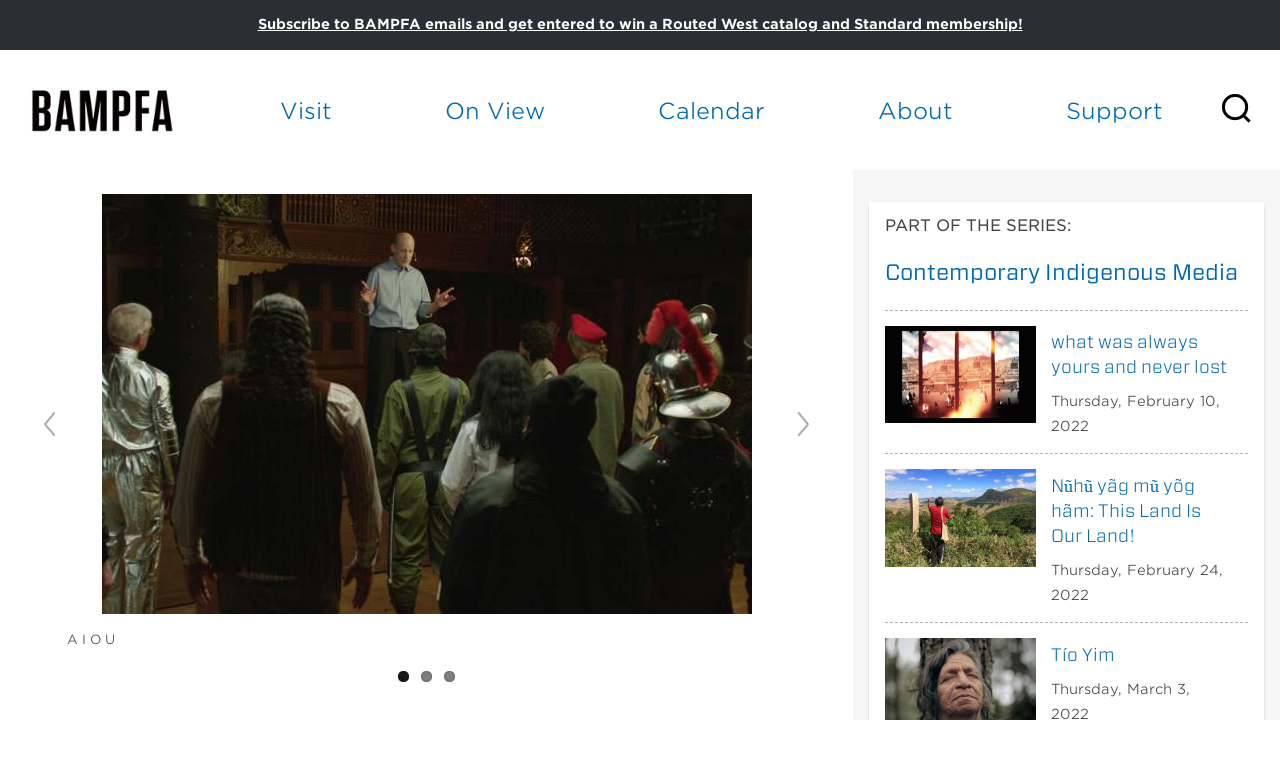

--- FILE ---
content_type: text/css
request_url: https://bampfa.org/sites/default/files/css/css_rMiWCtdZoXgj1V54X76LNLrs3yARPE-prhEpaz7IzQ0.css
body_size: 350097
content:
article,aside,details,figcaption,figure,footer,header,hgroup,main,nav,section,summary{display:block;}audio,canvas,video{display:inline-block;}audio:not([controls]){display:none;height:0;}[hidden],template{display:none;}script{display:none !important;}html{font-family:sans-serif;-ms-text-size-adjust:100%;-webkit-text-size-adjust:100%;}body{margin:0;}a{background:transparent;}a:focus{outline:thin dotted;}a:active,a:hover{outline:0;outline-width:0;}h1{font-size:2em;margin:0.67em 0;}abbr[title]{border-bottom:1px dotted;}b,strong{font-weight:bold;}dfn{font-style:italic;}hr{-moz-box-sizing:content-box;box-sizing:content-box;height:0;}mark{background:#ff0;color:#000;}code,kbd,pre,samp{font-family:monospace,serif;font-size:1em;}pre{white-space:pre-wrap;}q{quotes:"“" "”" "‘" "’";}small{font-size:80%;}sub,sup{font-size:75%;line-height:0;position:relative;vertical-align:baseline;}sup{top:-0.5em;}sub{bottom:-0.25em;}img{border:0;}svg:not(:root){overflow:hidden;}figure{margin:0;}fieldset{border:1px solid #c0c0c0;margin:0 2px;padding:0.35em 0.625em 0.75em;}legend{border:0;padding:0;}button,input,select,textarea{font-family:inherit;font-size:100%;margin:0;}button,input{line-height:normal;}button,select{text-transform:none;}button,html input[type=button],input[type=reset],input[type=submit]{-webkit-appearance:button;cursor:pointer;}button[disabled],html input[disabled]{cursor:default;}input[type=checkbox],input[type=radio]{box-sizing:border-box;padding:0;}input[type=search]{-webkit-appearance:textfield;-moz-box-sizing:content-box;-webkit-box-sizing:content-box;box-sizing:content-box;}input[type=search]::-webkit-search-cancel-button,input[type=search]::-webkit-search-decoration{-webkit-appearance:none;}button::-moz-focus-inner,input::-moz-focus-inner{border:0;padding:0;}textarea{overflow:auto;vertical-align:top;}table{border-collapse:collapse;border-spacing:0;}meta.foundation-mq-small{font-family:"only screen and (min-width: 768px)";width:768px;}meta.foundation-mq-medium{font-family:"only screen and (min-width:1280px)";width:1280px;}meta.foundation-mq-large{font-family:"only screen and (min-width:1440px)";width:1440px;}*,*:before,*:after{-moz-box-sizing:border-box;-webkit-box-sizing:border-box;box-sizing:border-box;}html,body{font-size:100%;}body{background:#fff;color:#222;padding:0;margin:0;font-family:"Helvetica Neue","Helvetica",Helvetica,Arial,sans-serif;font-weight:normal;font-style:normal;line-height:1;position:relative;cursor:default;}a:hover{cursor:pointer;}img,object,embed{max-width:100%;height:auto;}object,embed{height:100%;}img{-ms-interpolation-mode:bicubic;}#map_canvas img,#map_canvas embed,#map_canvas object,.map_canvas img,.map_canvas embed,.map_canvas object{max-width:none !important;}.left{float:left !important;}.right{float:right !important;}.text-left{text-align:left !important;}.text-right{text-align:right !important;}.text-center{text-align:center !important;}.text-justify{text-align:justify !important;}.hide{display:none;}.antialiased{-webkit-font-smoothing:antialiased;}img{display:inline-block;vertical-align:middle;}textarea{height:auto;min-height:50px;}select{width:100%;}.row{width:100%;margin-left:auto;margin-right:auto;margin-top:0;margin-bottom:0;max-width:62.5em;*zoom:1;}.row:before,.row:after{content:" ";display:table;}.row:after{clear:both;}.row.collapse > .column,.row.collapse > .columns{position:relative;padding-left:0;padding-right:0;float:left;}.row.collapse .row{margin-left:0;margin-right:0;}.row .row{width:auto;margin-left:-0.9375em;margin-right:-0.9375em;margin-top:0;margin-bottom:0;max-width:none;*zoom:1;}.row .row:before,.row .row:after{content:" ";display:table;}.row .row:after{clear:both;}.row .row.collapse{width:auto;margin:0;max-width:none;*zoom:1;}.row .row.collapse:before,.row .row.collapse:after{content:" ";display:table;}.row .row.collapse:after{clear:both;}.column,.columns{position:relative;padding-left:0.9375em;padding-right:0.9375em;width:100%;float:left;}@media only screen{.column,.columns{position:relative;padding-left:0.9375em;padding-right:0.9375em;float:left;}.small-1{position:relative;width:8.3333333333%;}.small-2{position:relative;width:16.6666666667%;}.small-3{position:relative;width:25%;}.small-4{position:relative;width:33.3333333333%;}.small-5{position:relative;width:41.6666666667%;}.small-6{position:relative;width:50%;}.small-7{position:relative;width:58.3333333333%;}.small-8{position:relative;width:66.6666666667%;}.small-9{position:relative;width:75%;}.small-10{position:relative;width:83.3333333333%;}.small-11{position:relative;width:91.6666666667%;}.small-12{position:relative;width:100%;}.small-offset-0{position:relative;margin-left:0%;}.small-offset-1{position:relative;margin-left:8.3333333333%;}.small-offset-2{position:relative;margin-left:16.6666666667%;}.small-offset-3{position:relative;margin-left:25%;}.small-offset-4{position:relative;margin-left:33.3333333333%;}.small-offset-5{position:relative;margin-left:41.6666666667%;}.small-offset-6{position:relative;margin-left:50%;}.small-offset-7{position:relative;margin-left:58.3333333333%;}.small-offset-8{position:relative;margin-left:66.6666666667%;}.small-offset-9{position:relative;margin-left:75%;}.small-offset-10{position:relative;margin-left:83.3333333333%;}[class*=column] + [class*=column].end{float:left;}.column.small-centered,.columns.small-centered{position:relative;margin-left:auto;margin-right:auto;float:none !important;}}@media only screen and (min-width:768px){.large-1{position:relative;width:8.3333333333%;}.large-2{position:relative;width:16.6666666667%;}.large-3{position:relative;width:25%;}.large-4{position:relative;width:33.3333333333%;}.large-5{position:relative;width:41.6666666667%;}.large-6{position:relative;width:50%;}.large-7{position:relative;width:58.3333333333%;}.large-8{position:relative;width:66.6666666667%;}.large-9{position:relative;width:75%;}.large-10{position:relative;width:83.3333333333%;}.large-11{position:relative;width:91.6666666667%;}.large-12{position:relative;width:100%;}.row .large-offset-0{position:relative;margin-left:0%;}.row .large-offset-1{position:relative;margin-left:8.3333333333%;}.row .large-offset-2{position:relative;margin-left:16.6666666667%;}.row .large-offset-3{position:relative;margin-left:25%;}.row .large-offset-4{position:relative;margin-left:33.3333333333%;}.row .large-offset-5{position:relative;margin-left:41.6666666667%;}.row .large-offset-6{position:relative;margin-left:50%;}.row .large-offset-7{position:relative;margin-left:58.3333333333%;}.row .large-offset-8{position:relative;margin-left:66.6666666667%;}.row .large-offset-9{position:relative;margin-left:75%;}.row .large-offset-10{position:relative;margin-left:83.3333333333%;}.row .large-offset-11{position:relative;margin-left:91.6666666667%;}.push-1{position:relative;left:8.3333333333%;right:auto;}.pull-1{position:relative;right:8.3333333333%;left:auto;}.push-2{position:relative;left:16.6666666667%;right:auto;}.pull-2{position:relative;right:16.6666666667%;left:auto;}.push-3{position:relative;left:25%;right:auto;}.pull-3{position:relative;right:25%;left:auto;}.push-4{position:relative;left:33.3333333333%;right:auto;}.pull-4{position:relative;right:33.3333333333%;left:auto;}.push-5{position:relative;left:41.6666666667%;right:auto;}.pull-5{position:relative;right:41.6666666667%;left:auto;}.push-6{position:relative;left:50%;right:auto;}.pull-6{position:relative;right:50%;left:auto;}.push-7{position:relative;left:58.3333333333%;right:auto;}.pull-7{position:relative;right:58.3333333333%;left:auto;}.push-8{position:relative;left:66.6666666667%;right:auto;}.pull-8{position:relative;right:66.6666666667%;left:auto;}.push-9{position:relative;left:75%;right:auto;}.pull-9{position:relative;right:75%;left:auto;}.push-10{position:relative;left:83.3333333333%;right:auto;}.pull-10{position:relative;right:83.3333333333%;left:auto;}.push-11{position:relative;left:91.6666666667%;right:auto;}.pull-11{position:relative;right:91.6666666667%;left:auto;}.column.large-centered,.columns.large-centered{position:relative;margin-left:auto;margin-right:auto;float:none !important;}.column.large-uncentered,.columns.large-uncentered{margin-left:0;margin-right:0;float:left !important;}.column.large-uncentered.opposite,.columns.large-uncentered.opposite{float:right !important;}}.show-for-small,.show-for-medium-down,.show-for-large-down{display:inherit !important;}.show-for-medium,.show-for-medium-up,.show-for-large,.show-for-large-up,.show-for-xlarge{display:none !important;}.hide-for-medium,.hide-for-medium-up,.hide-for-large,.hide-for-large-up,.hide-for-xlarge{display:inherit !important;}.hide-for-small,.hide-for-medium-down,.hide-for-large-down{display:none !important;}table.show-for-small,table.show-for-medium-down,table.show-for-large-down,table.hide-for-medium,table.hide-for-medium-up,table.hide-for-large,table.hide-for-large-up,table.hide-for-xlarge{display:table;}thead.show-for-small,thead.show-for-medium-down,thead.show-for-large-down,thead.hide-for-medium,thead.hide-for-medium-up,thead.hide-for-large,thead.hide-for-large-up,thead.hide-for-xlarge{display:table-header-group !important;}tbody.show-for-small,tbody.show-for-medium-down,tbody.show-for-large-down,tbody.hide-for-medium,tbody.hide-for-medium-up,tbody.hide-for-large,tbody.hide-for-large-up,tbody.hide-for-xlarge{display:table-row-group !important;}tr.show-for-small,tr.show-for-medium-down,tr.show-for-large-down,tr.hide-for-medium,tr.hide-for-medium-up,tr.hide-for-large,tr.hide-for-large-up,tr.hide-for-xlarge{display:table-row !important;}td.show-for-small,td.show-for-medium-down,td.show-for-large-down,td.hide-for-medium,td.hide-for-medium-up,td.hide-for-large,td.hide-for-large-up,td.hide-for-xlarge,th.show-for-small,th.show-for-medium-down,th.show-for-large-down,th.hide-for-medium,th.hide-for-medium-up,th.hide-for-large,th.hide-for-large-up,th.hide-for-xlarge{display:table-cell !important;}@media only screen and (min-width:768px){.show-for-medium,.show-for-medium-up{display:inherit !important;}.show-for-small{display:none !important;}.hide-for-small{display:inherit !important;}.hide-for-medium,.hide-for-medium-up{display:none !important;}table.show-for-medium,table.show-for-medium-up,table.hide-for-small{display:table;}thead.show-for-medium,thead.show-for-medium-up,thead.hide-for-small{display:table-header-group !important;}tbody.show-for-medium,tbody.show-for-medium-up,tbody.hide-for-small{display:table-row-group !important;}tr.show-for-medium,tr.show-for-medium-up,tr.hide-for-small{display:table-row !important;}td.show-for-medium,td.show-for-medium-up,td.hide-for-small,th.show-for-medium,th.show-for-medium-up,th.hide-for-small{display:table-cell !important;}}@media only screen and (min-width:1280px){.show-for-large,.show-for-large-up{display:inherit !important;}.show-for-medium,.show-for-medium-down{display:none !important;}.hide-for-medium,.hide-for-medium-down{display:inherit !important;}.hide-for-large,.hide-for-large-up{display:none !important;}table.show-for-large,table.show-for-large-up,table.hide-for-medium,table.hide-for-medium-down{display:table;}thead.show-for-large,thead.show-for-large-up,thead.hide-for-medium,thead.hide-for-medium-down{display:table-header-group !important;}tbody.show-for-large,tbody.show-for-large-up,tbody.hide-for-medium,tbody.hide-for-medium-down{display:table-row-group !important;}tr.show-for-large,tr.show-for-large-up,tr.hide-for-medium,tr.hide-for-medium-down{display:table-row !important;}td.show-for-large,td.show-for-large-up,td.hide-for-medium,td.hide-for-medium-down,th.show-for-large,th.show-for-large-up,th.hide-for-medium,th.hide-for-medium-down{display:table-cell !important;}}@media only screen and (min-width:1440px){.show-for-xlarge{display:inherit !important;}.show-for-large,.show-for-large-down{display:none !important;}.hide-for-large,.hide-for-large-down{display:inherit !important;}.hide-for-xlarge{display:none !important;}table.show-for-xlarge,table.hide-for-large,table.hide-for-large-down{display:table;}thead.show-for-xlarge,thead.hide-for-large,thead.hide-for-large-down{display:table-header-group !important;}tbody.show-for-xlarge,tbody.hide-for-large,tbody.hide-for-large-down{display:table-row-group !important;}tr.show-for-xlarge,tr.hide-for-large,tr.hide-for-large-down{display:table-row !important;}td.show-for-xlarge,td.hide-for-large,td.hide-for-large-down,th.show-for-xlarge,th.hide-for-large,th.hide-for-large-down{display:table-cell !important;}}.show-for-landscape,.hide-for-portrait{display:inherit !important;}.hide-for-landscape,.show-for-portrait{display:none !important;}table.hide-for-landscape,table.show-for-portrait{display:table;}thead.hide-for-landscape,thead.show-for-portrait{display:table-header-group !important;}tbody.hide-for-landscape,tbody.show-for-portrait{display:table-row-group !important;}tr.hide-for-landscape,tr.show-for-portrait{display:table-row !important;}td.hide-for-landscape,td.show-for-portrait,th.hide-for-landscape,th.show-for-portrait{display:table-cell !important;}@media only screen and (orientation:landscape){.show-for-landscape,.hide-for-portrait{display:inherit !important;}.hide-for-landscape,.show-for-portrait{display:none !important;}table.show-for-landscape,table.hide-for-portrait{display:table;}thead.show-for-landscape,thead.hide-for-portrait{display:table-header-group !important;}tbody.show-for-landscape,tbody.hide-for-portrait{display:table-row-group !important;}tr.show-for-landscape,tr.hide-for-portrait{display:table-row !important;}td.show-for-landscape,td.hide-for-portrait,th.show-for-landscape,th.hide-for-portrait{display:table-cell !important;}}@media only screen and (orientation:portrait){.show-for-portrait,.hide-for-landscape{display:inherit !important;}.hide-for-portrait,.show-for-landscape{display:none !important;}table.show-for-portrait,table.hide-for-landscape{display:table;}thead.show-for-portrait,thead.hide-for-landscape{display:table-header-group !important;}tbody.show-for-portrait,tbody.hide-for-landscape{display:table-row-group !important;}tr.show-for-portrait,tr.hide-for-landscape{display:table-row !important;}td.show-for-portrait,td.hide-for-landscape,th.show-for-portrait,th.hide-for-landscape{display:table-cell !important;}}.show-for-touch{display:none !important;}.hide-for-touch{display:inherit !important;}.touch .show-for-touch{display:inherit !important;}.touch .hide-for-touch{display:none !important;}table.hide-for-touch{display:table;}.touch table.show-for-touch{display:table;}thead.hide-for-touch{display:table-header-group !important;}.touch thead.show-for-touch{display:table-header-group !important;}tbody.hide-for-touch{display:table-row-group !important;}.touch tbody.show-for-touch{display:table-row-group !important;}tr.hide-for-touch{display:table-row !important;}.touch tr.show-for-touch{display:table-row !important;}td.hide-for-touch{display:table-cell !important;}.touch td.show-for-touch{display:table-cell !important;}th.hide-for-touch{display:table-cell !important;}.touch th.show-for-touch{display:table-cell !important;}@media only screen{[class*=block-grid-]{display:block;padding:0;margin:0 -0.625em;*zoom:1;}[class*=block-grid-]:before,[class*=block-grid-]:after{content:" ";display:table;}[class*=block-grid-]:after{clear:both;}[class*=block-grid-] > li{display:inline;height:auto;float:left;padding:0 0.625em 1.25em;}.small-block-grid-1 > li{width:100%;padding:0 0.625em 1.25em;}.small-block-grid-1 > li:nth-of-type(n){clear:none;}.small-block-grid-1 > li:nth-of-type(1n+1){clear:both;}.small-block-grid-2 > li{width:50%;padding:0 0.625em 1.25em;}.small-block-grid-2 > li:nth-of-type(n){clear:none;}.small-block-grid-2 > li:nth-of-type(2n+1){clear:both;}.small-block-grid-3 > li{width:33.3333333333%;padding:0 0.625em 1.25em;}.small-block-grid-3 > li:nth-of-type(n){clear:none;}.small-block-grid-3 > li:nth-of-type(3n+1){clear:both;}.small-block-grid-4 > li{width:25%;padding:0 0.625em 1.25em;}.small-block-grid-4 > li:nth-of-type(n){clear:none;}.small-block-grid-4 > li:nth-of-type(4n+1){clear:both;}.small-block-grid-5 > li{width:20%;padding:0 0.625em 1.25em;}.small-block-grid-5 > li:nth-of-type(n){clear:none;}.small-block-grid-5 > li:nth-of-type(5n+1){clear:both;}.small-block-grid-6 > li{width:16.6666666667%;padding:0 0.625em 1.25em;}.small-block-grid-6 > li:nth-of-type(n){clear:none;}.small-block-grid-6 > li:nth-of-type(6n+1){clear:both;}.small-block-grid-7 > li{width:14.2857142857%;padding:0 0.625em 1.25em;}.small-block-grid-7 > li:nth-of-type(n){clear:none;}.small-block-grid-7 > li:nth-of-type(7n+1){clear:both;}.small-block-grid-8 > li{width:12.5%;padding:0 0.625em 1.25em;}.small-block-grid-8 > li:nth-of-type(n){clear:none;}.small-block-grid-8 > li:nth-of-type(8n+1){clear:both;}.small-block-grid-9 > li{width:11.1111111111%;padding:0 0.625em 1.25em;}.small-block-grid-9 > li:nth-of-type(n){clear:none;}.small-block-grid-9 > li:nth-of-type(9n+1){clear:both;}.small-block-grid-10 > li{width:10%;padding:0 0.625em 1.25em;}.small-block-grid-10 > li:nth-of-type(n){clear:none;}.small-block-grid-10 > li:nth-of-type(10n+1){clear:both;}.small-block-grid-11 > li{width:9.0909090909%;padding:0 0.625em 1.25em;}.small-block-grid-11 > li:nth-of-type(n){clear:none;}.small-block-grid-11 > li:nth-of-type(11n+1){clear:both;}.small-block-grid-12 > li{width:8.3333333333%;padding:0 0.625em 1.25em;}.small-block-grid-12 > li:nth-of-type(n){clear:none;}.small-block-grid-12 > li:nth-of-type(12n+1){clear:both;}}@media only screen and (min-width:768px){.small-block-grid-1 > li:nth-of-type(1n+1){clear:none;}.small-block-grid-2 > li:nth-of-type(2n+1){clear:none;}.small-block-grid-3 > li:nth-of-type(3n+1){clear:none;}.small-block-grid-4 > li:nth-of-type(4n+1){clear:none;}.small-block-grid-5 > li:nth-of-type(5n+1){clear:none;}.small-block-grid-6 > li:nth-of-type(6n+1){clear:none;}.small-block-grid-7 > li:nth-of-type(7n+1){clear:none;}.small-block-grid-8 > li:nth-of-type(8n+1){clear:none;}.small-block-grid-9 > li:nth-of-type(9n+1){clear:none;}.small-block-grid-10 > li:nth-of-type(10n+1){clear:none;}.small-block-grid-11 > li:nth-of-type(11n+1){clear:none;}.small-block-grid-12 > li:nth-of-type(12n+1){clear:none;}.large-block-grid-1 > li{width:100%;padding:0 0.625em 1.25em;}.large-block-grid-1 > li:nth-of-type(n){clear:none;}.large-block-grid-1 > li:nth-of-type(1n+1){clear:both;}.large-block-grid-2 > li{width:50%;padding:0 0.625em 1.25em;}.large-block-grid-2 > li:nth-of-type(n){clear:none;}.large-block-grid-2 > li:nth-of-type(2n+1){clear:both;}.large-block-grid-3 > li{width:33.3333333333%;padding:0 0.625em 1.25em;}.large-block-grid-3 > li:nth-of-type(n){clear:none;}.large-block-grid-3 > li:nth-of-type(3n+1){clear:both;}.large-block-grid-4 > li{width:25%;padding:0 0.625em 1.25em;}.large-block-grid-4 > li:nth-of-type(n){clear:none;}.large-block-grid-4 > li:nth-of-type(4n+1){clear:both;}.large-block-grid-5 > li{width:20%;padding:0 0.625em 1.25em;}.large-block-grid-5 > li:nth-of-type(n){clear:none;}.large-block-grid-5 > li:nth-of-type(5n+1){clear:both;}.large-block-grid-6 > li{width:16.6666666667%;padding:0 0.625em 1.25em;}.large-block-grid-6 > li:nth-of-type(n){clear:none;}.large-block-grid-6 > li:nth-of-type(6n+1){clear:both;}.large-block-grid-7 > li{width:14.2857142857%;padding:0 0.625em 1.25em;}.large-block-grid-7 > li:nth-of-type(n){clear:none;}.large-block-grid-7 > li:nth-of-type(7n+1){clear:both;}.large-block-grid-8 > li{width:12.5%;padding:0 0.625em 1.25em;}.large-block-grid-8 > li:nth-of-type(n){clear:none;}.large-block-grid-8 > li:nth-of-type(8n+1){clear:both;}.large-block-grid-9 > li{width:11.1111111111%;padding:0 0.625em 1.25em;}.large-block-grid-9 > li:nth-of-type(n){clear:none;}.large-block-grid-9 > li:nth-of-type(9n+1){clear:both;}.large-block-grid-10 > li{width:10%;padding:0 0.625em 1.25em;}.large-block-grid-10 > li:nth-of-type(n){clear:none;}.large-block-grid-10 > li:nth-of-type(10n+1){clear:both;}.large-block-grid-11 > li{width:9.0909090909%;padding:0 0.625em 1.25em;}.large-block-grid-11 > li:nth-of-type(n){clear:none;}.large-block-grid-11 > li:nth-of-type(11n+1){clear:both;}.large-block-grid-12 > li{width:8.3333333333%;padding:0 0.625em 1.25em;}.large-block-grid-12 > li:nth-of-type(n){clear:none;}.large-block-grid-12 > li:nth-of-type(12n+1){clear:both;}}p.lead{font-size:1.21875em;line-height:1.6;}.subheader{line-height:1.4;color:rgb(110.5,110.5,110.5);font-weight:300;margin-top:0.2em;margin-bottom:0.5em;}div,dl,dt,dd,ul,ol,li,h1,h2,h3,h4,h5,h6,pre,form,p,blockquote,th,td{margin:0;padding:0;direction:ltr;}a{color:#2ba6cb;text-decoration:none;line-height:inherit;}a:hover,a:focus{color:rgb(38.5426829268,148.7926829268,181.9573170732);}a img{border:none;}p{font-family:inherit;font-weight:normal;font-size:1em;line-height:1.6;margin-bottom:1.25em;text-rendering:optimizeLegibility;}p aside{font-size:0.875em;line-height:1.35;font-style:italic;}h1,h2,h3,h4,h5,h6{font-family:"Helvetica Neue","Helvetica",Helvetica,Arial,sans-serif;font-weight:bold;font-style:normal;color:#222;text-rendering:optimizeLegibility;margin-top:0.2em;margin-bottom:0.5em;line-height:1.2125em;}h1 small,h2 small,h3 small,h4 small,h5 small,h6 small{font-size:60%;color:rgb(110.5,110.5,110.5);line-height:0;}h1{font-size:2.125em;}h2{font-size:1.6875em;}h3{font-size:1.375em;}h4{font-size:1.125em;}h5{font-size:1.125em;}h6{font-size:1em;}hr{border:solid #ddd;border-width:1px 0 0;clear:both;margin:1.25em 0 1.1875em;height:0;}em,i{font-style:italic;line-height:inherit;}strong,b{font-weight:bold;line-height:inherit;}small{font-size:60%;line-height:inherit;}code{font-family:Consolas,"Liberation Mono",Courier,monospace;font-weight:bold;color:rgb(126.8873239437,9.6126760563,12.176056338);}ul,ol,dl{font-size:1em;line-height:1.6;margin-bottom:1.25em;list-style-position:outside;font-family:inherit;}ul,ol{margin-left:0;}ul.no-bullet,ol.no-bullet{margin-left:0;}ul li ul,ul li ol{margin-left:1.25em;margin-bottom:0;font-size:1em;}ul.square li ul,ul.circle li ul,ul.disc li ul{list-style:inherit;}ul.square{list-style-type:square;}ul.circle{list-style-type:circle;}ul.disc{list-style-type:disc;}ul.no-bullet{list-style:none;}ol li ul,ol li ol{margin-left:1.25em;margin-bottom:0;}dl dt{margin-bottom:0.3em;font-weight:bold;}dl dd{margin-bottom:0.75em;}abbr,acronym{text-transform:uppercase;font-size:90%;color:#222;border-bottom:1px dotted #ddd;cursor:help;}abbr{text-transform:none;}blockquote{margin:0 0 1.25em;padding:0.5625em 1.25em 0 1.1875em;border-left:1px solid #ddd;}blockquote cite{display:block;font-size:0.8125em;color:#555555;}blockquote cite:before{content:"— ";}blockquote cite a,blockquote cite a:visited{color:#555555;}blockquote,blockquote p{line-height:1.6;color:rgb(110.5,110.5,110.5);}.vcard{display:inline-block;margin:0 0 1.25em 0;border:1px solid #ddd;padding:0.625em 0.75em;}.vcard li{margin:0;display:block;}.vcard .fn{font-weight:bold;font-size:0.9375em;}.vevent .summary{font-weight:bold;}.vevent abbr{cursor:default;text-decoration:none;font-weight:bold;border:none;padding:0 0.0625em;}@media only screen and (min-width:768px){h1,h2,h3,h4,h5,h6{line-height:1.4;}h1{font-size:2.75em;}h2{font-size:2.3125em;}h3{font-size:1.6875em;}h4{font-size:1.4375em;}}.print-only{display:none !important;}@media print{*{background:transparent !important;color:#000 !important;box-shadow:none !important;text-shadow:none !important;}a,a:visited{text-decoration:underline;}a[href]:after{content:" (" attr(href) ")";}abbr[title]:after{content:" (" attr(title) ")";}.ir a:after,a[href^="javascript:"]:after,a[href^="#"]:after{content:"";}pre,blockquote{border:1px solid #999;page-break-inside:avoid;}thead{display:table-header-group;}tr,img{page-break-inside:avoid;}img{max-width:100% !important;}@page{margin:0.5cm;}p,h2,h3{orphans:3;widows:3;}h2,h3{page-break-after:avoid;}.hide-on-print{display:none !important;}.print-only{display:block !important;}.hide-for-print{display:none !important;}.show-for-print{display:inherit !important;}}button,.button{border-style:solid;border-width:1px;cursor:pointer;font-family:inherit;font-weight:bold;line-height:normal;margin:0 0 1.25em;position:relative;text-decoration:none;text-align:center;display:inline-block;padding-top:0.75em;padding-right:1.5em;padding-bottom:0.8125em;padding-left:1.5em;font-size:1em;background-color:#2ba6cb;border-color:rgb(34.0853658537,131.5853658537,160.9146341463);color:#fff;}button:hover,button:focus,.button:hover,.button:focus{background-color:rgb(34.0853658537,131.5853658537,160.9146341463);}button:hover,button:focus,.button:hover,.button:focus{color:#fff;}button.secondary,.button.secondary{background-color:#e9e9e9;border-color:rgb(207.5,207.5,207.5);color:#333;}button.secondary:hover,button.secondary:focus,.button.secondary:hover,.button.secondary:focus{background-color:rgb(207.5,207.5,207.5);}button.secondary:hover,button.secondary:focus,.button.secondary:hover,.button.secondary:focus{color:#333;}button.success,.button.success{background-color:#5da423;border-color:rgb(69.1658291457,121.9698492462,26.0301507538);color:#fff;}button.success:hover,button.success:focus,.button.success:hover,.button.success:focus{background-color:rgb(69.1658291457,121.9698492462,26.0301507538);}button.success:hover,button.success:focus,.button.success:hover,.button.success:focus{color:#fff;}button.alert,.button.alert{background-color:#c60f13;border-color:rgb(150.5915492958,11.4084507042,14.4507042254);color:#fff;}button.alert:hover,button.alert:focus,.button.alert:hover,.button.alert:focus{background-color:rgb(150.5915492958,11.4084507042,14.4507042254);}button.alert:hover,button.alert:focus,.button.alert:hover,.button.alert:focus{color:#fff;}button.large,.button.large{padding-top:1em;padding-right:2em;padding-bottom:1.0625em;padding-left:2em;font-size:1.25em;}button.small,.button.small{padding-top:0.5625em;padding-right:1.125em;padding-bottom:0.625em;padding-left:1.125em;font-size:0.8125em;}button.tiny,.button.tiny{padding-top:0.4375em;padding-right:0.875em;padding-bottom:0.5em;padding-left:0.875em;font-size:0.6875em;}button.expand,.button.expand{padding-right:0;padding-left:0;width:100%;}button.left-align,.button.left-align{text-align:left;text-indent:0.75em;}button.right-align,.button.right-align{text-align:right;padding-right:0.75em;}button.disabled,button[disabled],.button.disabled,.button[disabled]{background-color:#2ba6cb;border-color:rgb(34.0853658537,131.5853658537,160.9146341463);color:#fff;cursor:default;opacity:0.6;-webkit-box-shadow:none;box-shadow:none;}button.disabled:hover,button.disabled:focus,button[disabled]:hover,button[disabled]:focus,.button.disabled:hover,.button.disabled:focus,.button[disabled]:hover,.button[disabled]:focus{background-color:rgb(34.0853658537,131.5853658537,160.9146341463);}button.disabled:hover,button.disabled:focus,button[disabled]:hover,button[disabled]:focus,.button.disabled:hover,.button.disabled:focus,.button[disabled]:hover,.button[disabled]:focus{color:#fff;}button.disabled:hover,button.disabled:focus,button[disabled]:hover,button[disabled]:focus,.button.disabled:hover,.button.disabled:focus,.button[disabled]:hover,.button[disabled]:focus{background-color:#2ba6cb;}button.disabled.secondary,button[disabled].secondary,.button.disabled.secondary,.button[disabled].secondary{background-color:#e9e9e9;border-color:rgb(207.5,207.5,207.5);color:#333;cursor:default;opacity:0.6;-webkit-box-shadow:none;box-shadow:none;}button.disabled.secondary:hover,button.disabled.secondary:focus,button[disabled].secondary:hover,button[disabled].secondary:focus,.button.disabled.secondary:hover,.button.disabled.secondary:focus,.button[disabled].secondary:hover,.button[disabled].secondary:focus{background-color:rgb(207.5,207.5,207.5);}button.disabled.secondary:hover,button.disabled.secondary:focus,button[disabled].secondary:hover,button[disabled].secondary:focus,.button.disabled.secondary:hover,.button.disabled.secondary:focus,.button[disabled].secondary:hover,.button[disabled].secondary:focus{color:#333;}button.disabled.secondary:hover,button.disabled.secondary:focus,button[disabled].secondary:hover,button[disabled].secondary:focus,.button.disabled.secondary:hover,.button.disabled.secondary:focus,.button[disabled].secondary:hover,.button[disabled].secondary:focus{background-color:#e9e9e9;}button.disabled.success,button[disabled].success,.button.disabled.success,.button[disabled].success{background-color:#5da423;border-color:rgb(69.1658291457,121.9698492462,26.0301507538);color:#fff;cursor:default;opacity:0.6;-webkit-box-shadow:none;box-shadow:none;}button.disabled.success:hover,button.disabled.success:focus,button[disabled].success:hover,button[disabled].success:focus,.button.disabled.success:hover,.button.disabled.success:focus,.button[disabled].success:hover,.button[disabled].success:focus{background-color:rgb(69.1658291457,121.9698492462,26.0301507538);}button.disabled.success:hover,button.disabled.success:focus,button[disabled].success:hover,button[disabled].success:focus,.button.disabled.success:hover,.button.disabled.success:focus,.button[disabled].success:hover,.button[disabled].success:focus{color:#fff;}button.disabled.success:hover,button.disabled.success:focus,button[disabled].success:hover,button[disabled].success:focus,.button.disabled.success:hover,.button.disabled.success:focus,.button[disabled].success:hover,.button[disabled].success:focus{background-color:#5da423;}button.disabled.alert,button[disabled].alert,.button.disabled.alert,.button[disabled].alert{background-color:#c60f13;border-color:rgb(150.5915492958,11.4084507042,14.4507042254);color:#fff;cursor:default;opacity:0.6;-webkit-box-shadow:none;box-shadow:none;}button.disabled.alert:hover,button.disabled.alert:focus,button[disabled].alert:hover,button[disabled].alert:focus,.button.disabled.alert:hover,.button.disabled.alert:focus,.button[disabled].alert:hover,.button[disabled].alert:focus{background-color:rgb(150.5915492958,11.4084507042,14.4507042254);}button.disabled.alert:hover,button.disabled.alert:focus,button[disabled].alert:hover,button[disabled].alert:focus,.button.disabled.alert:hover,.button.disabled.alert:focus,.button[disabled].alert:hover,.button[disabled].alert:focus{color:#fff;}button.disabled.alert:hover,button.disabled.alert:focus,button[disabled].alert:hover,button[disabled].alert:focus,.button.disabled.alert:hover,.button.disabled.alert:focus,.button[disabled].alert:hover,.button[disabled].alert:focus{background-color:#c60f13;}button,.button{padding-top:0.8125em;padding-bottom:0.75em;-webkit-appearance:none;}button.tiny,.button.tiny{padding-top:0.5em;padding-bottom:0.4375em;-webkit-appearance:none;}button.small,.button.small{padding-top:0.625em;padding-bottom:0.5625em;-webkit-appearance:none;}button.large,.button.large{padding-top:1.03125em;padding-bottom:1.03125em;-webkit-appearance:none;}@media only screen{button,.button{-webkit-box-shadow:0 1px 0 rgba(255,255,255,0.5) inset;box-shadow:0 1px 0 rgba(255,255,255,0.5) inset;-webkit-transition:background-color 300ms ease-out;-moz-transition:background-color 300ms ease-out;transition:background-color 300ms ease-out;}button:active,.button:active{-webkit-box-shadow:0 1px 0 rgba(0,0,0,0.2) inset;box-shadow:0 1px 0 rgba(0,0,0,0.2) inset;}button.radius,.button.radius{-webkit-border-radius:3px;border-radius:3px;}button.round,.button.round{-webkit-border-radius:1000px;border-radius:1000px;}}@media only screen and (min-width:768px){button,.button{display:inline-block;}}form{margin:0 0 1em;}form .row .row{margin:0 -0.5em;}form .row .row .column,form .row .row .columns{padding:0 0.5em;}form .row .row.collapse{margin:0;}form .row .row.collapse .column,form .row .row.collapse .columns{padding:0;}form .row .row.collapse input{-moz-border-radius-bottomright:0;-moz-border-radius-topright:0;-webkit-border-bottom-right-radius:0;-webkit-border-top-right-radius:0;}form .row input.column,form .row input.columns,form .row textarea.column,form .row textarea.columns{padding-left:0.5em;}label{font-size:0.875em;color:rgb(76.5,76.5,76.5);cursor:pointer;display:block;font-weight:500;margin-bottom:0.1875em;}label.right{float:none;text-align:right;}label.inline{margin:0 0 1em 0;padding:0.625em 0;}label small{text-transform:capitalize;color:#666666;}.prefix,.postfix{display:block;position:relative;z-index:2;text-align:center;width:100%;padding-top:0;padding-bottom:0;border-style:solid;border-width:1px;overflow:hidden;font-size:0.875em;height:2.3125em;line-height:2.3125em;}.postfix.button{padding-left:0;padding-right:0;padding-top:0;padding-bottom:0;text-align:center;line-height:2.125em;}.prefix.button{padding-left:0;padding-right:0;padding-top:0;padding-bottom:0;text-align:center;line-height:2.125em;}.prefix.button.radius{-webkit-border-radius:0;border-radius:0;-moz-border-radius-bottomleft:3px;-moz-border-radius-topleft:3px;-webkit-border-bottom-left-radius:3px;-webkit-border-top-left-radius:3px;border-bottom-left-radius:3px;border-top-left-radius:3px;}.postfix.button.radius{-webkit-border-radius:0;border-radius:0;-moz-border-radius-topright:3px;-moz-border-radius-bottomright:3px;-webkit-border-top-right-radius:3px;-webkit-border-bottom-right-radius:3px;border-top-right-radius:3px;border-bottom-right-radius:3px;}.prefix.button.round{-webkit-border-radius:0;border-radius:0;-moz-border-radius-bottomleft:1000px;-moz-border-radius-topleft:1000px;-webkit-border-bottom-left-radius:1000px;-webkit-border-top-left-radius:1000px;border-bottom-left-radius:1000px;border-top-left-radius:1000px;}.postfix.button.round{-webkit-border-radius:0;border-radius:0;-moz-border-radius-topright:1000px;-moz-border-radius-bottomright:1000px;-webkit-border-top-right-radius:1000px;-webkit-border-bottom-right-radius:1000px;border-top-right-radius:1000px;border-bottom-right-radius:1000px;}span.prefix,label.prefix{background:rgb(242.25,242.25,242.25);border-color:rgb(216.75,216.75,216.75);border-right:none;color:#333;}span.prefix.radius,label.prefix.radius{-webkit-border-radius:0;border-radius:0;-moz-border-radius-bottomleft:3px;-moz-border-radius-topleft:3px;-webkit-border-bottom-left-radius:3px;-webkit-border-top-left-radius:3px;border-bottom-left-radius:3px;border-top-left-radius:3px;}span.postfix,label.postfix{background:rgb(242.25,242.25,242.25);border-color:#cccccc;border-left:none;color:#333;}span.postfix.radius,label.postfix.radius{-webkit-border-radius:0;border-radius:0;-moz-border-radius-topright:3px;-moz-border-radius-bottomright:3px;-webkit-border-top-right-radius:3px;-webkit-border-bottom-right-radius:3px;border-top-right-radius:3px;border-bottom-right-radius:3px;}.input-group.radius > *:first-child,.input-group.radius > *:first-child *{-moz-border-radius-bottomleft:3px;-moz-border-radius-topleft:3px;-webkit-border-bottom-left-radius:3px;-webkit-border-top-left-radius:3px;border-bottom-left-radius:3px;border-top-left-radius:3px;}.input-group.radius > *:last-child,.input-group.radius > *:last-child *{-moz-border-radius-topright:3px;-moz-border-radius-bottomright:3px;-webkit-border-top-right-radius:3px;-webkit-border-bottom-right-radius:3px;border-top-right-radius:3px;border-bottom-right-radius:3px;}.input-group.round > *:first-child,.input-group.round > *:first-child *{-moz-border-radius-bottomleft:1000px;-moz-border-radius-topleft:1000px;-webkit-border-bottom-left-radius:1000px;-webkit-border-top-left-radius:1000px;border-bottom-left-radius:1000px;border-top-left-radius:1000px;}.input-group.round > *:last-child,.input-group.round > *:last-child *{-moz-border-radius-topright:1000px;-moz-border-radius-bottomright:1000px;-webkit-border-top-right-radius:1000px;-webkit-border-bottom-right-radius:1000px;border-top-right-radius:1000px;border-bottom-right-radius:1000px;}input[type=text],input[type=password],input[type=date],input[type=datetime],input[type=datetime-local],input[type=month],input[type=week],input[type=email],input[type=number],input[type=search],input[type=tel],input[type=time],input[type=url],textarea{-webkit-appearance:none;-webkit-border-radius:0;border-radius:0;background-color:#fff;font-family:inherit;border:1px solid #cccccc;-webkit-box-shadow:inset 0 1px 2px rgba(0,0,0,0.1);box-shadow:inset 0 1px 2px rgba(0,0,0,0.1);color:rgba(0,0,0,0.75);display:block;font-size:0.875em;margin:0 0 1em 0;padding:0.5em;height:2.3125em;width:100%;-moz-box-sizing:border-box;-webkit-box-sizing:border-box;box-sizing:border-box;-webkit-transition:-webkit-box-shadow 0.45s,border-color 0.45s ease-in-out;-moz-transition:-moz-box-shadow 0.45s,border-color 0.45s ease-in-out;transition:box-shadow 0.45s,border-color 0.45s ease-in-out;}input[type=text]:focus,input[type=password]:focus,input[type=date]:focus,input[type=datetime]:focus,input[type=datetime-local]:focus,input[type=month]:focus,input[type=week]:focus,input[type=email]:focus,input[type=number]:focus,input[type=search]:focus,input[type=tel]:focus,input[type=time]:focus,input[type=url]:focus,textarea:focus{-webkit-box-shadow:0 0 5px #999999;-moz-box-shadow:0 0 5px #999999;box-shadow:0 0 5px #999999;border-color:#999999;}input[type=text]:focus,input[type=password]:focus,input[type=date]:focus,input[type=datetime]:focus,input[type=datetime-local]:focus,input[type=month]:focus,input[type=week]:focus,input[type=email]:focus,input[type=number]:focus,input[type=search]:focus,input[type=tel]:focus,input[type=time]:focus,input[type=url]:focus,textarea:focus{background:rgb(249.9,249.9,249.9);border-color:#999999;outline:none;}input[type=text][disabled],input[type=password][disabled],input[type=date][disabled],input[type=datetime][disabled],input[type=datetime-local][disabled],input[type=month][disabled],input[type=week][disabled],input[type=email][disabled],input[type=number][disabled],input[type=search][disabled],input[type=tel][disabled],input[type=time][disabled],input[type=url][disabled],textarea[disabled]{background-color:#ddd;}input[type=file],input[type=checkbox],input[type=radio],select{margin:0 0 1em 0;}input[type=file]{width:100%;}fieldset{border:solid 1px #ddd;padding:1.25em;margin:1.125em 0;}fieldset legend{font-weight:bold;background:#fff;padding:0 0.1875em;margin:0;margin-left:-0.1875em;}[data-abide] .error small.error,[data-abide] span.error,[data-abide] small.error{display:block;padding:0.375em 0.25em;margin-top:0;margin-bottom:1em;font-size:0.75em;font-weight:bold;background:#c60f13;color:#fff;}[data-abide] span.error,[data-abide] small.error{display:none;}span.error,small.error{display:block;padding:0.375em 0.25em;margin-top:0;margin-bottom:1em;font-size:0.75em;font-weight:bold;background:#c60f13;color:#fff;}.error input,.error textarea,.error select{border-color:#c60f13;background-color:rgba(198,15,19,0.1);margin-bottom:0;}.error input:focus,.error textarea:focus,.error select:focus{background:rgb(249.9,249.9,249.9);border-color:#999999;}.error label,.error label.error{color:#c60f13;}.error > small,.error small.error{display:block;padding:0.375em 0.25em;margin-top:0;margin-bottom:1em;font-size:0.75em;font-weight:bold;background:#c60f13;color:#fff;}.error span.error-message{display:block;}input.error,textarea.error{border-color:#c60f13;background-color:rgba(198,15,19,0.1);margin-bottom:0;}input.error:focus,textarea.error:focus{background:rgb(249.9,249.9,249.9);border-color:#999999;}.error select{border-color:#c60f13;background-color:rgba(198,15,19,0.1);}.error select:focus{background:rgb(249.9,249.9,249.9);border-color:#999999;}label.error{color:#c60f13;}.button-group{list-style:none;margin:0;*zoom:1;}.button-group:before,.button-group:after{content:" ";display:table;}.button-group:after{clear:both;}.button-group > *{margin:0 0 0 -1px;float:left;}.button-group > *:first-child{margin-left:0;}.button-group.radius > *:first-child,.button-group.radius > *:first-child > a,.button-group.radius > *:first-child > button,.button-group.radius > *:first-child > .button{-moz-border-radius-bottomleft:3px;-moz-border-radius-topleft:3px;-webkit-border-bottom-left-radius:3px;-webkit-border-top-left-radius:3px;border-bottom-left-radius:3px;border-top-left-radius:3px;}.button-group.radius > *:last-child,.button-group.radius > *:last-child > a,.button-group.radius > *:last-child > button,.button-group.radius > *:last-child > .button{-moz-border-radius-topright:3px;-moz-border-radius-bottomright:3px;-webkit-border-top-right-radius:3px;-webkit-border-bottom-right-radius:3px;border-top-right-radius:3px;border-bottom-right-radius:3px;}.button-group.round > *:first-child,.button-group.round > *:first-child > a,.button-group.round > *:first-child > button,.button-group.round > *:first-child > .button{-moz-border-radius-bottomleft:1000px;-moz-border-radius-topleft:1000px;-webkit-border-bottom-left-radius:1000px;-webkit-border-top-left-radius:1000px;border-bottom-left-radius:1000px;border-top-left-radius:1000px;}.button-group.round > *:last-child,.button-group.round > *:last-child > a,.button-group.round > *:last-child > button,.button-group.round > *:last-child > .button{-moz-border-radius-topright:1000px;-moz-border-radius-bottomright:1000px;-webkit-border-top-right-radius:1000px;-webkit-border-bottom-right-radius:1000px;border-top-right-radius:1000px;border-bottom-right-radius:1000px;}.button-group.even-2 li{width:50%;}.button-group.even-2 li button,.button-group.even-2 li .button{width:100%;}.button-group.even-3 li{width:33.3333333333%;}.button-group.even-3 li button,.button-group.even-3 li .button{width:100%;}.button-group.even-4 li{width:25%;}.button-group.even-4 li button,.button-group.even-4 li .button{width:100%;}.button-group.even-5 li{width:20%;}.button-group.even-5 li button,.button-group.even-5 li .button{width:100%;}.button-group.even-6 li{width:16.6666666667%;}.button-group.even-6 li button,.button-group.even-6 li .button{width:100%;}.button-group.even-7 li{width:14.2857142857%;}.button-group.even-7 li button,.button-group.even-7 li .button{width:100%;}.button-group.even-8 li{width:12.5%;}.button-group.even-8 li button,.button-group.even-8 li .button{width:100%;}.button-bar{*zoom:1;}.button-bar:before,.button-bar:after{content:" ";display:table;}.button-bar:after{clear:both;}.button-bar .button-group{float:left;margin-right:0.625em;}.button-bar .button-group div{overflow:hidden;}.dropdown.button{position:relative;padding-right:3.1875em;}.dropdown.button:before{position:absolute;content:"";width:0;height:0;display:block;border-style:solid;border-color:#fff transparent transparent transparent;top:50%;}.dropdown.button:before{border-width:0.5625em;right:1.5em;margin-top:-0.25em;}.dropdown.button:before{border-color:#fff transparent transparent transparent;}.dropdown.button.tiny{padding-right:2.1875em;}.dropdown.button.tiny:before{border-width:0.4375em;right:0.875em;margin-top:-0.15625em;}.dropdown.button.tiny:before{border-color:#fff transparent transparent transparent;}.dropdown.button.small{padding-right:2.8125em;}.dropdown.button.small:before{border-width:0.5625em;right:1.125em;margin-top:-0.21875em;}.dropdown.button.small:before{border-color:#fff transparent transparent transparent;}.dropdown.button.large{padding-right:4em;}.dropdown.button.large:before{border-width:0.625em;right:1.75em;margin-top:-0.3125em;}.dropdown.button.large:before{border-color:#fff transparent transparent transparent;}.dropdown.button.secondary:before{border-color:#333 transparent transparent transparent;}.split.button{position:relative;padding-right:4.8em;}.split.button span{display:block;height:100%;position:absolute;right:0;top:0;border-left:solid 1px;}.split.button span:before{position:absolute;content:"";width:0;height:0;display:block;border-style:inset;left:50%;}.split.button span:active{background-color:rgba(0,0,0,0.1);}.split.button span{border-left-color:rgb(29.6280487805,114.3780487805,139.8719512195);}.split.button span{width:3em;}.split.button span:before{border-top-style:solid;border-width:0.5625em;top:1.125em;margin-left:-0.5625em;}.split.button span:before{border-color:#fff transparent transparent transparent;}.split.button.secondary span{border-left-color:rgb(194.75,194.75,194.75);}.split.button.secondary span:before{border-color:#fff transparent transparent transparent;}.split.button.alert span{border-left-color:rgb(126.8873239437,9.6126760563,12.176056338);}.split.button.success span{border-left-color:rgb(57.2487437186,100.9547738693,21.5452261307);}.split.button.tiny{padding-right:3.9375em;}.split.button.tiny span{width:2.84375em;}.split.button.tiny span:before{border-top-style:solid;border-width:0.4375em;top:0.875em;margin-left:-0.3125em;}.split.button.small{padding-right:3.9375em;}.split.button.small span{width:2.8125em;}.split.button.small span:before{border-top-style:solid;border-width:0.5625em;top:0.84375em;margin-left:-0.5625em;}.split.button.large{padding-right:6em;}.split.button.large span{width:3.75em;}.split.button.large span:before{border-top-style:solid;border-width:0.625em;top:1.3125em;margin-left:-0.5625em;}.split.button.expand{padding-left:2em;}.split.button.secondary span:before{border-color:#333 transparent transparent transparent;}.split.button.radius span{-moz-border-radius-topright:3px;-moz-border-radius-bottomright:3px;-webkit-border-top-right-radius:3px;-webkit-border-bottom-right-radius:3px;border-top-right-radius:3px;border-bottom-right-radius:3px;}.split.button.round span{-moz-border-radius-topright:1000px;-moz-border-radius-bottomright:1000px;-webkit-border-top-right-radius:1000px;-webkit-border-bottom-right-radius:1000px;border-top-right-radius:1000px;border-bottom-right-radius:1000px;}.flex-video{position:relative;padding-top:1.5625em;padding-bottom:67.5%;height:0;margin-bottom:1em;overflow:hidden;}.flex-video.widescreen{padding-bottom:57.25%;}.flex-video.vimeo{padding-top:0;}.flex-video iframe,.flex-video object,.flex-video embed,.flex-video video{position:absolute;top:0;left:0;width:100%;height:100%;}[data-section=""],[data-section=auto],.section-container.auto,[data-section=vertical-tabs],.section-container.vertical-tabs,[data-section=vertical-nav],.section-container.vertical-nav,[data-section=horizontal-nav],.section-container.horizontal-nav,[data-section=accordion],.section-container.accordion{width:100%;position:relative;display:block;margin-bottom:1.25em;}[data-section=""][data-section-small-style],[data-section=auto][data-section-small-style],.section-container.auto[data-section-small-style],[data-section=vertical-tabs][data-section-small-style],.section-container.vertical-tabs[data-section-small-style],[data-section=vertical-nav][data-section-small-style],.section-container.vertical-nav[data-section-small-style],[data-section=horizontal-nav][data-section-small-style],.section-container.horizontal-nav[data-section-small-style],[data-section=accordion][data-section-small-style],.section-container.accordion[data-section-small-style]{width:100% !important;}[data-section=""][data-section-small-style] > [data-section-region],[data-section=""][data-section-small-style] > section,[data-section=""][data-section-small-style] > .section,[data-section=auto][data-section-small-style] > [data-section-region],[data-section=auto][data-section-small-style] > section,[data-section=auto][data-section-small-style] > .section,.section-container.auto[data-section-small-style] > [data-section-region],.section-container.auto[data-section-small-style] > section,.section-container.auto[data-section-small-style] > .section,[data-section=vertical-tabs][data-section-small-style] > [data-section-region],[data-section=vertical-tabs][data-section-small-style] > section,[data-section=vertical-tabs][data-section-small-style] > .section,.section-container.vertical-tabs[data-section-small-style] > [data-section-region],.section-container.vertical-tabs[data-section-small-style] > section,.section-container.vertical-tabs[data-section-small-style] > .section,[data-section=vertical-nav][data-section-small-style] > [data-section-region],[data-section=vertical-nav][data-section-small-style] > section,[data-section=vertical-nav][data-section-small-style] > .section,.section-container.vertical-nav[data-section-small-style] > [data-section-region],.section-container.vertical-nav[data-section-small-style] > section,.section-container.vertical-nav[data-section-small-style] > .section,[data-section=horizontal-nav][data-section-small-style] > [data-section-region],[data-section=horizontal-nav][data-section-small-style] > section,[data-section=horizontal-nav][data-section-small-style] > .section,.section-container.horizontal-nav[data-section-small-style] > [data-section-region],.section-container.horizontal-nav[data-section-small-style] > section,.section-container.horizontal-nav[data-section-small-style] > .section,[data-section=accordion][data-section-small-style] > [data-section-region],[data-section=accordion][data-section-small-style] > section,[data-section=accordion][data-section-small-style] > .section,.section-container.accordion[data-section-small-style] > [data-section-region],.section-container.accordion[data-section-small-style] > section,.section-container.accordion[data-section-small-style] > .section{padding:0 !important;margin:0 !important;}[data-section=""][data-section-small-style] > [data-section-region] > [data-section-title],[data-section=""][data-section-small-style] > [data-section-region] > .title,[data-section=""][data-section-small-style] > section > [data-section-title],[data-section=""][data-section-small-style] > section > .title,[data-section=""][data-section-small-style] > .section > [data-section-title],[data-section=""][data-section-small-style] > .section > .title,[data-section=auto][data-section-small-style] > [data-section-region] > [data-section-title],[data-section=auto][data-section-small-style] > [data-section-region] > .title,[data-section=auto][data-section-small-style] > section > [data-section-title],[data-section=auto][data-section-small-style] > section > .title,[data-section=auto][data-section-small-style] > .section > [data-section-title],[data-section=auto][data-section-small-style] > .section > .title,.section-container.auto[data-section-small-style] > [data-section-region] > [data-section-title],.section-container.auto[data-section-small-style] > [data-section-region] > .title,.section-container.auto[data-section-small-style] > section > [data-section-title],.section-container.auto[data-section-small-style] > section > .title,.section-container.auto[data-section-small-style] > .section > [data-section-title],.section-container.auto[data-section-small-style] > .section > .title,[data-section=vertical-tabs][data-section-small-style] > [data-section-region] > [data-section-title],[data-section=vertical-tabs][data-section-small-style] > [data-section-region] > .title,[data-section=vertical-tabs][data-section-small-style] > section > [data-section-title],[data-section=vertical-tabs][data-section-small-style] > section > .title,[data-section=vertical-tabs][data-section-small-style] > .section > [data-section-title],[data-section=vertical-tabs][data-section-small-style] > .section > .title,.section-container.vertical-tabs[data-section-small-style] > [data-section-region] > [data-section-title],.section-container.vertical-tabs[data-section-small-style] > [data-section-region] > .title,.section-container.vertical-tabs[data-section-small-style] > section > [data-section-title],.section-container.vertical-tabs[data-section-small-style] > section > .title,.section-container.vertical-tabs[data-section-small-style] > .section > [data-section-title],.section-container.vertical-tabs[data-section-small-style] > .section > .title,[data-section=vertical-nav][data-section-small-style] > [data-section-region] > [data-section-title],[data-section=vertical-nav][data-section-small-style] > [data-section-region] > .title,[data-section=vertical-nav][data-section-small-style] > section > [data-section-title],[data-section=vertical-nav][data-section-small-style] > section > .title,[data-section=vertical-nav][data-section-small-style] > .section > [data-section-title],[data-section=vertical-nav][data-section-small-style] > .section > .title,.section-container.vertical-nav[data-section-small-style] > [data-section-region] > [data-section-title],.section-container.vertical-nav[data-section-small-style] > [data-section-region] > .title,.section-container.vertical-nav[data-section-small-style] > section > [data-section-title],.section-container.vertical-nav[data-section-small-style] > section > .title,.section-container.vertical-nav[data-section-small-style] > .section > [data-section-title],.section-container.vertical-nav[data-section-small-style] > .section > .title,[data-section=horizontal-nav][data-section-small-style] > [data-section-region] > [data-section-title],[data-section=horizontal-nav][data-section-small-style] > [data-section-region] > .title,[data-section=horizontal-nav][data-section-small-style] > section > [data-section-title],[data-section=horizontal-nav][data-section-small-style] > section > .title,[data-section=horizontal-nav][data-section-small-style] > .section > [data-section-title],[data-section=horizontal-nav][data-section-small-style] > .section > .title,.section-container.horizontal-nav[data-section-small-style] > [data-section-region] > [data-section-title],.section-container.horizontal-nav[data-section-small-style] > [data-section-region] > .title,.section-container.horizontal-nav[data-section-small-style] > section > [data-section-title],.section-container.horizontal-nav[data-section-small-style] > section > .title,.section-container.horizontal-nav[data-section-small-style] > .section > [data-section-title],.section-container.horizontal-nav[data-section-small-style] > .section > .title,[data-section=accordion][data-section-small-style] > [data-section-region] > [data-section-title],[data-section=accordion][data-section-small-style] > [data-section-region] > .title,[data-section=accordion][data-section-small-style] > section > [data-section-title],[data-section=accordion][data-section-small-style] > section > .title,[data-section=accordion][data-section-small-style] > .section > [data-section-title],[data-section=accordion][data-section-small-style] > .section > .title,.section-container.accordion[data-section-small-style] > [data-section-region] > [data-section-title],.section-container.accordion[data-section-small-style] > [data-section-region] > .title,.section-container.accordion[data-section-small-style] > section > [data-section-title],.section-container.accordion[data-section-small-style] > section > .title,.section-container.accordion[data-section-small-style] > .section > [data-section-title],.section-container.accordion[data-section-small-style] > .section > .title{width:100% !important;}[data-section=""] > section,[data-section=""] > .section,[data-section=""] > [data-section-region],[data-section=auto] > section,[data-section=auto] > .section,[data-section=auto] > [data-section-region],.section-container.auto > section,.section-container.auto > .section,.section-container.auto > [data-section-region],[data-section=vertical-tabs] > section,[data-section=vertical-tabs] > .section,[data-section=vertical-tabs] > [data-section-region],.section-container.vertical-tabs > section,.section-container.vertical-tabs > .section,.section-container.vertical-tabs > [data-section-region],[data-section=vertical-nav] > section,[data-section=vertical-nav] > .section,[data-section=vertical-nav] > [data-section-region],.section-container.vertical-nav > section,.section-container.vertical-nav > .section,.section-container.vertical-nav > [data-section-region],[data-section=horizontal-nav] > section,[data-section=horizontal-nav] > .section,[data-section=horizontal-nav] > [data-section-region],.section-container.horizontal-nav > section,.section-container.horizontal-nav > .section,.section-container.horizontal-nav > [data-section-region],[data-section=accordion] > section,[data-section=accordion] > .section,[data-section=accordion] > [data-section-region],.section-container.accordion > section,.section-container.accordion > .section,.section-container.accordion > [data-section-region]{margin:0;}[data-section=""] > section > [data-section-title],[data-section=""] > section > .title,[data-section=""] > .section > [data-section-title],[data-section=""] > .section > .title,[data-section=""] > [data-section-region] > [data-section-title],[data-section=""] > [data-section-region] > .title,[data-section=auto] > section > [data-section-title],[data-section=auto] > section > .title,[data-section=auto] > .section > [data-section-title],[data-section=auto] > .section > .title,[data-section=auto] > [data-section-region] > [data-section-title],[data-section=auto] > [data-section-region] > .title,.section-container.auto > section > [data-section-title],.section-container.auto > section > .title,.section-container.auto > .section > [data-section-title],.section-container.auto > .section > .title,.section-container.auto > [data-section-region] > [data-section-title],.section-container.auto > [data-section-region] > .title,[data-section=vertical-tabs] > section > [data-section-title],[data-section=vertical-tabs] > section > .title,[data-section=vertical-tabs] > .section > [data-section-title],[data-section=vertical-tabs] > .section > .title,[data-section=vertical-tabs] > [data-section-region] > [data-section-title],[data-section=vertical-tabs] > [data-section-region] > .title,.section-container.vertical-tabs > section > [data-section-title],.section-container.vertical-tabs > section > .title,.section-container.vertical-tabs > .section > [data-section-title],.section-container.vertical-tabs > .section > .title,.section-container.vertical-tabs > [data-section-region] > [data-section-title],.section-container.vertical-tabs > [data-section-region] > .title,[data-section=vertical-nav] > section > [data-section-title],[data-section=vertical-nav] > section > .title,[data-section=vertical-nav] > .section > [data-section-title],[data-section=vertical-nav] > .section > .title,[data-section=vertical-nav] > [data-section-region] > [data-section-title],[data-section=vertical-nav] > [data-section-region] > .title,.section-container.vertical-nav > section > [data-section-title],.section-container.vertical-nav > section > .title,.section-container.vertical-nav > .section > [data-section-title],.section-container.vertical-nav > .section > .title,.section-container.vertical-nav > [data-section-region] > [data-section-title],.section-container.vertical-nav > [data-section-region] > .title,[data-section=horizontal-nav] > section > [data-section-title],[data-section=horizontal-nav] > section > .title,[data-section=horizontal-nav] > .section > [data-section-title],[data-section=horizontal-nav] > .section > .title,[data-section=horizontal-nav] > [data-section-region] > [data-section-title],[data-section=horizontal-nav] > [data-section-region] > .title,.section-container.horizontal-nav > section > [data-section-title],.section-container.horizontal-nav > section > .title,.section-container.horizontal-nav > .section > [data-section-title],.section-container.horizontal-nav > .section > .title,.section-container.horizontal-nav > [data-section-region] > [data-section-title],.section-container.horizontal-nav > [data-section-region] > .title,[data-section=accordion] > section > [data-section-title],[data-section=accordion] > section > .title,[data-section=accordion] > .section > [data-section-title],[data-section=accordion] > .section > .title,[data-section=accordion] > [data-section-region] > [data-section-title],[data-section=accordion] > [data-section-region] > .title,.section-container.accordion > section > [data-section-title],.section-container.accordion > section > .title,.section-container.accordion > .section > [data-section-title],.section-container.accordion > .section > .title,.section-container.accordion > [data-section-region] > [data-section-title],.section-container.accordion > [data-section-region] > .title{margin-bottom:0;}[data-section=""] > section > [data-section-title] a,[data-section=""] > section > .title a,[data-section=""] > .section > [data-section-title] a,[data-section=""] > .section > .title a,[data-section=""] > [data-section-region] > [data-section-title] a,[data-section=""] > [data-section-region] > .title a,[data-section=auto] > section > [data-section-title] a,[data-section=auto] > section > .title a,[data-section=auto] > .section > [data-section-title] a,[data-section=auto] > .section > .title a,[data-section=auto] > [data-section-region] > [data-section-title] a,[data-section=auto] > [data-section-region] > .title a,.section-container.auto > section > [data-section-title] a,.section-container.auto > section > .title a,.section-container.auto > .section > [data-section-title] a,.section-container.auto > .section > .title a,.section-container.auto > [data-section-region] > [data-section-title] a,.section-container.auto > [data-section-region] > .title a,[data-section=vertical-tabs] > section > [data-section-title] a,[data-section=vertical-tabs] > section > .title a,[data-section=vertical-tabs] > .section > [data-section-title] a,[data-section=vertical-tabs] > .section > .title a,[data-section=vertical-tabs] > [data-section-region] > [data-section-title] a,[data-section=vertical-tabs] > [data-section-region] > .title a,.section-container.vertical-tabs > section > [data-section-title] a,.section-container.vertical-tabs > section > .title a,.section-container.vertical-tabs > .section > [data-section-title] a,.section-container.vertical-tabs > .section > .title a,.section-container.vertical-tabs > [data-section-region] > [data-section-title] a,.section-container.vertical-tabs > [data-section-region] > .title a,[data-section=vertical-nav] > section > [data-section-title] a,[data-section=vertical-nav] > section > .title a,[data-section=vertical-nav] > .section > [data-section-title] a,[data-section=vertical-nav] > .section > .title a,[data-section=vertical-nav] > [data-section-region] > [data-section-title] a,[data-section=vertical-nav] > [data-section-region] > .title a,.section-container.vertical-nav > section > [data-section-title] a,.section-container.vertical-nav > section > .title a,.section-container.vertical-nav > .section > [data-section-title] a,.section-container.vertical-nav > .section > .title a,.section-container.vertical-nav > [data-section-region] > [data-section-title] a,.section-container.vertical-nav > [data-section-region] > .title a,[data-section=horizontal-nav] > section > [data-section-title] a,[data-section=horizontal-nav] > section > .title a,[data-section=horizontal-nav] > .section > [data-section-title] a,[data-section=horizontal-nav] > .section > .title a,[data-section=horizontal-nav] > [data-section-region] > [data-section-title] a,[data-section=horizontal-nav] > [data-section-region] > .title a,.section-container.horizontal-nav > section > [data-section-title] a,.section-container.horizontal-nav > section > .title a,.section-container.horizontal-nav > .section > [data-section-title] a,.section-container.horizontal-nav > .section > .title a,.section-container.horizontal-nav > [data-section-region] > [data-section-title] a,.section-container.horizontal-nav > [data-section-region] > .title a,[data-section=accordion] > section > [data-section-title] a,[data-section=accordion] > section > .title a,[data-section=accordion] > .section > [data-section-title] a,[data-section=accordion] > .section > .title a,[data-section=accordion] > [data-section-region] > [data-section-title] a,[data-section=accordion] > [data-section-region] > .title a,.section-container.accordion > section > [data-section-title] a,.section-container.accordion > section > .title a,.section-container.accordion > .section > [data-section-title] a,.section-container.accordion > .section > .title a,.section-container.accordion > [data-section-region] > [data-section-title] a,.section-container.accordion > [data-section-region] > .title a{width:100%;display:inline-block;white-space:nowrap;}[data-section=""] > section > [data-section-content],[data-section=""] > section > .content,[data-section=""] > .section > [data-section-content],[data-section=""] > .section > .content,[data-section=""] > [data-section-region] > [data-section-content],[data-section=""] > [data-section-region] > .content,[data-section=auto] > section > [data-section-content],[data-section=auto] > section > .content,[data-section=auto] > .section > [data-section-content],[data-section=auto] > .section > .content,[data-section=auto] > [data-section-region] > [data-section-content],[data-section=auto] > [data-section-region] > .content,.section-container.auto > section > [data-section-content],.section-container.auto > section > .content,.section-container.auto > .section > [data-section-content],.section-container.auto > .section > .content,.section-container.auto > [data-section-region] > [data-section-content],.section-container.auto > [data-section-region] > .content,[data-section=vertical-tabs] > section > [data-section-content],[data-section=vertical-tabs] > section > .content,[data-section=vertical-tabs] > .section > [data-section-content],[data-section=vertical-tabs] > .section > .content,[data-section=vertical-tabs] > [data-section-region] > [data-section-content],[data-section=vertical-tabs] > [data-section-region] > .content,.section-container.vertical-tabs > section > [data-section-content],.section-container.vertical-tabs > section > .content,.section-container.vertical-tabs > .section > [data-section-content],.section-container.vertical-tabs > .section > .content,.section-container.vertical-tabs > [data-section-region] > [data-section-content],.section-container.vertical-tabs > [data-section-region] > .content,[data-section=vertical-nav] > section > [data-section-content],[data-section=vertical-nav] > section > .content,[data-section=vertical-nav] > .section > [data-section-content],[data-section=vertical-nav] > .section > .content,[data-section=vertical-nav] > [data-section-region] > [data-section-content],[data-section=vertical-nav] > [data-section-region] > .content,.section-container.vertical-nav > section > [data-section-content],.section-container.vertical-nav > section > .content,.section-container.vertical-nav > .section > [data-section-content],.section-container.vertical-nav > .section > .content,.section-container.vertical-nav > [data-section-region] > [data-section-content],.section-container.vertical-nav > [data-section-region] > .content,[data-section=horizontal-nav] > section > [data-section-content],[data-section=horizontal-nav] > section > .content,[data-section=horizontal-nav] > .section > [data-section-content],[data-section=horizontal-nav] > .section > .content,[data-section=horizontal-nav] > [data-section-region] > [data-section-content],[data-section=horizontal-nav] > [data-section-region] > .content,.section-container.horizontal-nav > section > [data-section-content],.section-container.horizontal-nav > section > .content,.section-container.horizontal-nav > .section > [data-section-content],.section-container.horizontal-nav > .section > .content,.section-container.horizontal-nav > [data-section-region] > [data-section-content],.section-container.horizontal-nav > [data-section-region] > .content,[data-section=accordion] > section > [data-section-content],[data-section=accordion] > section > .content,[data-section=accordion] > .section > [data-section-content],[data-section=accordion] > .section > .content,[data-section=accordion] > [data-section-region] > [data-section-content],[data-section=accordion] > [data-section-region] > .content,.section-container.accordion > section > [data-section-content],.section-container.accordion > section > .content,.section-container.accordion > .section > [data-section-content],.section-container.accordion > .section > .content,.section-container.accordion > [data-section-region] > [data-section-content],.section-container.accordion > [data-section-region] > .content{display:none;}[data-section=""] > section.active > [data-section-content],[data-section=""] > section.active > .content,[data-section=""] > .section.active > [data-section-content],[data-section=""] > .section.active > .content,[data-section=""] > [data-section-region].active > [data-section-content],[data-section=""] > [data-section-region].active > .content,[data-section=auto] > section.active > [data-section-content],[data-section=auto] > section.active > .content,[data-section=auto] > .section.active > [data-section-content],[data-section=auto] > .section.active > .content,[data-section=auto] > [data-section-region].active > [data-section-content],[data-section=auto] > [data-section-region].active > .content,.section-container.auto > section.active > [data-section-content],.section-container.auto > section.active > .content,.section-container.auto > .section.active > [data-section-content],.section-container.auto > .section.active > .content,.section-container.auto > [data-section-region].active > [data-section-content],.section-container.auto > [data-section-region].active > .content,[data-section=vertical-tabs] > section.active > [data-section-content],[data-section=vertical-tabs] > section.active > .content,[data-section=vertical-tabs] > .section.active > [data-section-content],[data-section=vertical-tabs] > .section.active > .content,[data-section=vertical-tabs] > [data-section-region].active > [data-section-content],[data-section=vertical-tabs] > [data-section-region].active > .content,.section-container.vertical-tabs > section.active > [data-section-content],.section-container.vertical-tabs > section.active > .content,.section-container.vertical-tabs > .section.active > [data-section-content],.section-container.vertical-tabs > .section.active > .content,.section-container.vertical-tabs > [data-section-region].active > [data-section-content],.section-container.vertical-tabs > [data-section-region].active > .content,[data-section=vertical-nav] > section.active > [data-section-content],[data-section=vertical-nav] > section.active > .content,[data-section=vertical-nav] > .section.active > [data-section-content],[data-section=vertical-nav] > .section.active > .content,[data-section=vertical-nav] > [data-section-region].active > [data-section-content],[data-section=vertical-nav] > [data-section-region].active > .content,.section-container.vertical-nav > section.active > [data-section-content],.section-container.vertical-nav > section.active > .content,.section-container.vertical-nav > .section.active > [data-section-content],.section-container.vertical-nav > .section.active > .content,.section-container.vertical-nav > [data-section-region].active > [data-section-content],.section-container.vertical-nav > [data-section-region].active > .content,[data-section=horizontal-nav] > section.active > [data-section-content],[data-section=horizontal-nav] > section.active > .content,[data-section=horizontal-nav] > .section.active > [data-section-content],[data-section=horizontal-nav] > .section.active > .content,[data-section=horizontal-nav] > [data-section-region].active > [data-section-content],[data-section=horizontal-nav] > [data-section-region].active > .content,.section-container.horizontal-nav > section.active > [data-section-content],.section-container.horizontal-nav > section.active > .content,.section-container.horizontal-nav > .section.active > [data-section-content],.section-container.horizontal-nav > .section.active > .content,.section-container.horizontal-nav > [data-section-region].active > [data-section-content],.section-container.horizontal-nav > [data-section-region].active > .content,[data-section=accordion] > section.active > [data-section-content],[data-section=accordion] > section.active > .content,[data-section=accordion] > .section.active > [data-section-content],[data-section=accordion] > .section.active > .content,[data-section=accordion] > [data-section-region].active > [data-section-content],[data-section=accordion] > [data-section-region].active > .content,.section-container.accordion > section.active > [data-section-content],.section-container.accordion > section.active > .content,.section-container.accordion > .section.active > [data-section-content],.section-container.accordion > .section.active > .content,.section-container.accordion > [data-section-region].active > [data-section-content],.section-container.accordion > [data-section-region].active > .content{display:block;}[data-section=""] > section:not(.active),[data-section=""] > .section:not(.active),[data-section=""] > [data-section-region]:not(.active),[data-section=auto] > section:not(.active),[data-section=auto] > .section:not(.active),[data-section=auto] > [data-section-region]:not(.active),.section-container.auto > section:not(.active),.section-container.auto > .section:not(.active),.section-container.auto > [data-section-region]:not(.active),[data-section=vertical-tabs] > section:not(.active),[data-section=vertical-tabs] > .section:not(.active),[data-section=vertical-tabs] > [data-section-region]:not(.active),.section-container.vertical-tabs > section:not(.active),.section-container.vertical-tabs > .section:not(.active),.section-container.vertical-tabs > [data-section-region]:not(.active),[data-section=vertical-nav] > section:not(.active),[data-section=vertical-nav] > .section:not(.active),[data-section=vertical-nav] > [data-section-region]:not(.active),.section-container.vertical-nav > section:not(.active),.section-container.vertical-nav > .section:not(.active),.section-container.vertical-nav > [data-section-region]:not(.active),[data-section=horizontal-nav] > section:not(.active),[data-section=horizontal-nav] > .section:not(.active),[data-section=horizontal-nav] > [data-section-region]:not(.active),.section-container.horizontal-nav > section:not(.active),.section-container.horizontal-nav > .section:not(.active),.section-container.horizontal-nav > [data-section-region]:not(.active),[data-section=accordion] > section:not(.active),[data-section=accordion] > .section:not(.active),[data-section=accordion] > [data-section-region]:not(.active),.section-container.accordion > section:not(.active),.section-container.accordion > .section:not(.active),.section-container.accordion > [data-section-region]:not(.active){padding:0 !important;}[data-section=""] > section > [data-section-title],[data-section=""] > section > .title,[data-section=""] > .section > [data-section-title],[data-section=""] > .section > .title,[data-section=""] > [data-section-region] > [data-section-title],[data-section=""] > [data-section-region] > .title,[data-section=auto] > section > [data-section-title],[data-section=auto] > section > .title,[data-section=auto] > .section > [data-section-title],[data-section=auto] > .section > .title,[data-section=auto] > [data-section-region] > [data-section-title],[data-section=auto] > [data-section-region] > .title,.section-container.auto > section > [data-section-title],.section-container.auto > section > .title,.section-container.auto > .section > [data-section-title],.section-container.auto > .section > .title,.section-container.auto > [data-section-region] > [data-section-title],.section-container.auto > [data-section-region] > .title,[data-section=vertical-tabs] > section > [data-section-title],[data-section=vertical-tabs] > section > .title,[data-section=vertical-tabs] > .section > [data-section-title],[data-section=vertical-tabs] > .section > .title,[data-section=vertical-tabs] > [data-section-region] > [data-section-title],[data-section=vertical-tabs] > [data-section-region] > .title,.section-container.vertical-tabs > section > [data-section-title],.section-container.vertical-tabs > section > .title,.section-container.vertical-tabs > .section > [data-section-title],.section-container.vertical-tabs > .section > .title,.section-container.vertical-tabs > [data-section-region] > [data-section-title],.section-container.vertical-tabs > [data-section-region] > .title,[data-section=vertical-nav] > section > [data-section-title],[data-section=vertical-nav] > section > .title,[data-section=vertical-nav] > .section > [data-section-title],[data-section=vertical-nav] > .section > .title,[data-section=vertical-nav] > [data-section-region] > [data-section-title],[data-section=vertical-nav] > [data-section-region] > .title,.section-container.vertical-nav > section > [data-section-title],.section-container.vertical-nav > section > .title,.section-container.vertical-nav > .section > [data-section-title],.section-container.vertical-nav > .section > .title,.section-container.vertical-nav > [data-section-region] > [data-section-title],.section-container.vertical-nav > [data-section-region] > .title,[data-section=horizontal-nav] > section > [data-section-title],[data-section=horizontal-nav] > section > .title,[data-section=horizontal-nav] > .section > [data-section-title],[data-section=horizontal-nav] > .section > .title,[data-section=horizontal-nav] > [data-section-region] > [data-section-title],[data-section=horizontal-nav] > [data-section-region] > .title,.section-container.horizontal-nav > section > [data-section-title],.section-container.horizontal-nav > section > .title,.section-container.horizontal-nav > .section > [data-section-title],.section-container.horizontal-nav > .section > .title,.section-container.horizontal-nav > [data-section-region] > [data-section-title],.section-container.horizontal-nav > [data-section-region] > .title,[data-section=accordion] > section > [data-section-title],[data-section=accordion] > section > .title,[data-section=accordion] > .section > [data-section-title],[data-section=accordion] > .section > .title,[data-section=accordion] > [data-section-region] > [data-section-title],[data-section=accordion] > [data-section-region] > .title,.section-container.accordion > section > [data-section-title],.section-container.accordion > section > .title,.section-container.accordion > .section > [data-section-title],.section-container.accordion > .section > .title,.section-container.accordion > [data-section-region] > [data-section-title],.section-container.accordion > [data-section-region] > .title{width:100%;}.section-container.auto,.section-container.vertical-tabs,.section-container.vertical-nav,.section-container.horizontal-nav,.section-container.accordion{border-top:1px solid #ccc;}.section-container.auto > section > .title,.section-container.auto > .section > .title,.section-container.vertical-tabs > section > .title,.section-container.vertical-tabs > .section > .title,.section-container.vertical-nav > section > .title,.section-container.vertical-nav > .section > .title,.section-container.horizontal-nav > section > .title,.section-container.horizontal-nav > .section > .title,.section-container.accordion > section > .title,.section-container.accordion > .section > .title{background-color:#efefef;cursor:pointer;border:solid 1px #ccc;}.section-container.auto > section > .title a,.section-container.auto > .section > .title a,.section-container.vertical-tabs > section > .title a,.section-container.vertical-tabs > .section > .title a,.section-container.vertical-nav > section > .title a,.section-container.vertical-nav > .section > .title a,.section-container.horizontal-nav > section > .title a,.section-container.horizontal-nav > .section > .title a,.section-container.accordion > section > .title a,.section-container.accordion > .section > .title a{padding:0.9375em;color:#333;font-size:0.875em;background:none;}.section-container.auto > section > .title:hover,.section-container.auto > .section > .title:hover,.section-container.vertical-tabs > section > .title:hover,.section-container.vertical-tabs > .section > .title:hover,.section-container.vertical-nav > section > .title:hover,.section-container.vertical-nav > .section > .title:hover,.section-container.horizontal-nav > section > .title:hover,.section-container.horizontal-nav > .section > .title:hover,.section-container.accordion > section > .title:hover,.section-container.accordion > .section > .title:hover{background-color:rgb(226.25,226.25,226.25);}.section-container.auto > section > .content,.section-container.auto > .section > .content,.section-container.vertical-tabs > section > .content,.section-container.vertical-tabs > .section > .content,.section-container.vertical-nav > section > .content,.section-container.vertical-nav > .section > .content,.section-container.horizontal-nav > section > .content,.section-container.horizontal-nav > .section > .content,.section-container.accordion > section > .content,.section-container.accordion > .section > .content{padding:0.9375em;background-color:#fff;border:solid 1px #ccc;}.section-container.auto > section > .content > *:last-child,.section-container.auto > .section > .content > *:last-child,.section-container.vertical-tabs > section > .content > *:last-child,.section-container.vertical-tabs > .section > .content > *:last-child,.section-container.vertical-nav > section > .content > *:last-child,.section-container.vertical-nav > .section > .content > *:last-child,.section-container.horizontal-nav > section > .content > *:last-child,.section-container.horizontal-nav > .section > .content > *:last-child,.section-container.accordion > section > .content > *:last-child,.section-container.accordion > .section > .content > *:last-child{margin-bottom:0;}.section-container.auto > section > .content > *:first-child,.section-container.auto > .section > .content > *:first-child,.section-container.vertical-tabs > section > .content > *:first-child,.section-container.vertical-tabs > .section > .content > *:first-child,.section-container.vertical-nav > section > .content > *:first-child,.section-container.vertical-nav > .section > .content > *:first-child,.section-container.horizontal-nav > section > .content > *:first-child,.section-container.horizontal-nav > .section > .content > *:first-child,.section-container.accordion > section > .content > *:first-child,.section-container.accordion > .section > .content > *:first-child{padding-top:0;}.section-container.auto > section > .content > *:last-child:not(.flex-video),.section-container.auto > .section > .content > *:last-child:not(.flex-video),.section-container.vertical-tabs > section > .content > *:last-child:not(.flex-video),.section-container.vertical-tabs > .section > .content > *:last-child:not(.flex-video),.section-container.vertical-nav > section > .content > *:last-child:not(.flex-video),.section-container.vertical-nav > .section > .content > *:last-child:not(.flex-video),.section-container.horizontal-nav > section > .content > *:last-child:not(.flex-video),.section-container.horizontal-nav > .section > .content > *:last-child:not(.flex-video),.section-container.accordion > section > .content > *:last-child:not(.flex-video),.section-container.accordion > .section > .content > *:last-child:not(.flex-video){padding-bottom:0;}.section-container.auto > section.active > .title,.section-container.auto > .section.active > .title,.section-container.vertical-tabs > section.active > .title,.section-container.vertical-tabs > .section.active > .title,.section-container.vertical-nav > section.active > .title,.section-container.vertical-nav > .section.active > .title,.section-container.horizontal-nav > section.active > .title,.section-container.horizontal-nav > .section.active > .title,.section-container.accordion > section.active > .title,.section-container.accordion > .section.active > .title{background:rgb(213.5,213.5,213.5);}.section-container.auto > section.active > .title a,.section-container.auto > .section.active > .title a,.section-container.vertical-tabs > section.active > .title a,.section-container.vertical-tabs > .section.active > .title a,.section-container.vertical-nav > section.active > .title a,.section-container.vertical-nav > .section.active > .title a,.section-container.horizontal-nav > section.active > .title a,.section-container.horizontal-nav > .section.active > .title a,.section-container.accordion > section.active > .title a,.section-container.accordion > .section.active > .title a{color:#333;}.section-container.auto > section:not(.active),.section-container.auto > .section:not(.active),.section-container.vertical-tabs > section:not(.active),.section-container.vertical-tabs > .section:not(.active),.section-container.vertical-nav > section:not(.active),.section-container.vertical-nav > .section:not(.active),.section-container.horizontal-nav > section:not(.active),.section-container.horizontal-nav > .section:not(.active),.section-container.accordion > section:not(.active),.section-container.accordion > .section:not(.active){padding:0 !important;}.section-container.auto > section > .title,.section-container.auto > .section > .title,.section-container.vertical-tabs > section > .title,.section-container.vertical-tabs > .section > .title,.section-container.vertical-nav > section > .title,.section-container.vertical-nav > .section > .title,.section-container.horizontal-nav > section > .title,.section-container.horizontal-nav > .section > .title,.section-container.accordion > section > .title,.section-container.accordion > .section > .title{border-top:none;}[data-section=tabs],.section-container.tabs{width:100%;position:relative;display:block;margin-bottom:1.25em;}[data-section=tabs]:not([data-section-resized]):not([data-section-small-style]),.section-container.tabs:not([data-section-resized]):not([data-section-small-style]){visibility:hidden;}[data-section=tabs] > section > [data-section-title],[data-section=tabs] > section > .title,[data-section=tabs] > .section > [data-section-title],[data-section=tabs] > .section > .title,[data-section=tabs] > [data-section-region] > [data-section-title],[data-section=tabs] > [data-section-region] > .title,.section-container.tabs > section > [data-section-title],.section-container.tabs > section > .title,.section-container.tabs > .section > [data-section-title],.section-container.tabs > .section > .title,.section-container.tabs > [data-section-region] > [data-section-title],.section-container.tabs > [data-section-region] > .title{margin-bottom:0;}[data-section=tabs] > section > [data-section-title] a,[data-section=tabs] > section > .title a,[data-section=tabs] > .section > [data-section-title] a,[data-section=tabs] > .section > .title a,[data-section=tabs] > [data-section-region] > [data-section-title] a,[data-section=tabs] > [data-section-region] > .title a,.section-container.tabs > section > [data-section-title] a,.section-container.tabs > section > .title a,.section-container.tabs > .section > [data-section-title] a,.section-container.tabs > .section > .title a,.section-container.tabs > [data-section-region] > [data-section-title] a,.section-container.tabs > [data-section-region] > .title a{width:100%;display:inline-block;white-space:nowrap;}[data-section=tabs] > section > [data-section-content],[data-section=tabs] > section > .content,[data-section=tabs] > .section > [data-section-content],[data-section=tabs] > .section > .content,[data-section=tabs] > [data-section-region] > [data-section-content],[data-section=tabs] > [data-section-region] > .content,.section-container.tabs > section > [data-section-content],.section-container.tabs > section > .content,.section-container.tabs > .section > [data-section-content],.section-container.tabs > .section > .content,.section-container.tabs > [data-section-region] > [data-section-content],.section-container.tabs > [data-section-region] > .content{display:none;}[data-section=tabs] > section.active > [data-section-content],[data-section=tabs] > section.active > .content,[data-section=tabs] > .section.active > [data-section-content],[data-section=tabs] > .section.active > .content,[data-section=tabs] > [data-section-region].active > [data-section-content],[data-section=tabs] > [data-section-region].active > .content,.section-container.tabs > section.active > [data-section-content],.section-container.tabs > section.active > .content,.section-container.tabs > .section.active > [data-section-content],.section-container.tabs > .section.active > .content,.section-container.tabs > [data-section-region].active > [data-section-content],.section-container.tabs > [data-section-region].active > .content{display:block;}[data-section=tabs] > section:not(.active),[data-section=tabs] > .section:not(.active),[data-section=tabs] > [data-section-region]:not(.active),.section-container.tabs > section:not(.active),.section-container.tabs > .section:not(.active),.section-container.tabs > [data-section-region]:not(.active){padding:0 !important;}[data-section=tabs] > section > [data-section-title],[data-section=tabs] > section > .title,[data-section=tabs] > .section > [data-section-title],[data-section=tabs] > .section > .title,[data-section=tabs] > [data-section-region] > [data-section-title],[data-section=tabs] > [data-section-region] > .title,.section-container.tabs > section > [data-section-title],.section-container.tabs > section > .title,.section-container.tabs > .section > [data-section-title],.section-container.tabs > .section > .title,.section-container.tabs > [data-section-region] > [data-section-title],.section-container.tabs > [data-section-region] > .title{width:auto;position:absolute;top:0;left:0;}.section-container.tabs{border:none;}.section-container.tabs > section > .title,.section-container.tabs > .section > .title{background-color:#efefef;cursor:pointer;border:solid 1px #ccc;}.section-container.tabs > section > .title a,.section-container.tabs > .section > .title a{padding:0.9375em;color:#333;font-size:0.875em;background:none;}.section-container.tabs > section > .title:hover,.section-container.tabs > .section > .title:hover{background-color:rgb(226.25,226.25,226.25);}.section-container.tabs > section > .content,.section-container.tabs > .section > .content{padding:0.9375em;background-color:#fff;border:solid 1px #ccc;}.section-container.tabs > section > .content > *:last-child,.section-container.tabs > .section > .content > *:last-child{margin-bottom:0;}.section-container.tabs > section > .content > *:first-child,.section-container.tabs > .section > .content > *:first-child{padding-top:0;}.section-container.tabs > section > .content > *:last-child:not(.flex-video),.section-container.tabs > .section > .content > *:last-child:not(.flex-video){padding-bottom:0;}.section-container.tabs > section.active > .title,.section-container.tabs > .section.active > .title{background:#fff;}.section-container.tabs > section.active > .title a,.section-container.tabs > .section.active > .title a{color:#333;}.section-container.tabs > section:not(.active),.section-container.tabs > .section:not(.active){padding:0 !important;}.section-container.tabs > section.active > .title,.section-container.tabs > .section.active > .title{border-bottom:0;}@media only screen and (min-width:768px){[data-section=""],[data-section=auto],.section-container.auto{width:100%;position:relative;display:block;margin-bottom:1.25em;}[data-section=""]:not([data-section-resized]):not([data-section-small-style]),[data-section=auto]:not([data-section-resized]):not([data-section-small-style]),.section-container.auto:not([data-section-resized]):not([data-section-small-style]){visibility:hidden;}[data-section=""] > section > [data-section-title],[data-section=""] > section > .title,[data-section=""] > .section > [data-section-title],[data-section=""] > .section > .title,[data-section=""] > [data-section-region] > [data-section-title],[data-section=""] > [data-section-region] > .title,[data-section=auto] > section > [data-section-title],[data-section=auto] > section > .title,[data-section=auto] > .section > [data-section-title],[data-section=auto] > .section > .title,[data-section=auto] > [data-section-region] > [data-section-title],[data-section=auto] > [data-section-region] > .title,.section-container.auto > section > [data-section-title],.section-container.auto > section > .title,.section-container.auto > .section > [data-section-title],.section-container.auto > .section > .title,.section-container.auto > [data-section-region] > [data-section-title],.section-container.auto > [data-section-region] > .title{margin-bottom:0;}[data-section=""] > section > [data-section-title] a,[data-section=""] > section > .title a,[data-section=""] > .section > [data-section-title] a,[data-section=""] > .section > .title a,[data-section=""] > [data-section-region] > [data-section-title] a,[data-section=""] > [data-section-region] > .title a,[data-section=auto] > section > [data-section-title] a,[data-section=auto] > section > .title a,[data-section=auto] > .section > [data-section-title] a,[data-section=auto] > .section > .title a,[data-section=auto] > [data-section-region] > [data-section-title] a,[data-section=auto] > [data-section-region] > .title a,.section-container.auto > section > [data-section-title] a,.section-container.auto > section > .title a,.section-container.auto > .section > [data-section-title] a,.section-container.auto > .section > .title a,.section-container.auto > [data-section-region] > [data-section-title] a,.section-container.auto > [data-section-region] > .title a{width:100%;display:inline-block;white-space:nowrap;}[data-section=""] > section > [data-section-content],[data-section=""] > section > .content,[data-section=""] > .section > [data-section-content],[data-section=""] > .section > .content,[data-section=""] > [data-section-region] > [data-section-content],[data-section=""] > [data-section-region] > .content,[data-section=auto] > section > [data-section-content],[data-section=auto] > section > .content,[data-section=auto] > .section > [data-section-content],[data-section=auto] > .section > .content,[data-section=auto] > [data-section-region] > [data-section-content],[data-section=auto] > [data-section-region] > .content,.section-container.auto > section > [data-section-content],.section-container.auto > section > .content,.section-container.auto > .section > [data-section-content],.section-container.auto > .section > .content,.section-container.auto > [data-section-region] > [data-section-content],.section-container.auto > [data-section-region] > .content{display:none;}[data-section=""] > section.active > [data-section-content],[data-section=""] > section.active > .content,[data-section=""] > .section.active > [data-section-content],[data-section=""] > .section.active > .content,[data-section=""] > [data-section-region].active > [data-section-content],[data-section=""] > [data-section-region].active > .content,[data-section=auto] > section.active > [data-section-content],[data-section=auto] > section.active > .content,[data-section=auto] > .section.active > [data-section-content],[data-section=auto] > .section.active > .content,[data-section=auto] > [data-section-region].active > [data-section-content],[data-section=auto] > [data-section-region].active > .content,.section-container.auto > section.active > [data-section-content],.section-container.auto > section.active > .content,.section-container.auto > .section.active > [data-section-content],.section-container.auto > .section.active > .content,.section-container.auto > [data-section-region].active > [data-section-content],.section-container.auto > [data-section-region].active > .content{display:block;}[data-section=""] > section:not(.active),[data-section=""] > .section:not(.active),[data-section=""] > [data-section-region]:not(.active),[data-section=auto] > section:not(.active),[data-section=auto] > .section:not(.active),[data-section=auto] > [data-section-region]:not(.active),.section-container.auto > section:not(.active),.section-container.auto > .section:not(.active),.section-container.auto > [data-section-region]:not(.active){padding:0 !important;}[data-section=""] > section > [data-section-title],[data-section=""] > section > .title,[data-section=""] > .section > [data-section-title],[data-section=""] > .section > .title,[data-section=""] > [data-section-region] > [data-section-title],[data-section=""] > [data-section-region] > .title,[data-section=auto] > section > [data-section-title],[data-section=auto] > section > .title,[data-section=auto] > .section > [data-section-title],[data-section=auto] > .section > .title,[data-section=auto] > [data-section-region] > [data-section-title],[data-section=auto] > [data-section-region] > .title,.section-container.auto > section > [data-section-title],.section-container.auto > section > .title,.section-container.auto > .section > [data-section-title],.section-container.auto > .section > .title,.section-container.auto > [data-section-region] > [data-section-title],.section-container.auto > [data-section-region] > .title{width:auto;position:absolute;top:0;left:0;}.section-container.auto{border:none;}.section-container.auto > section > .title,.section-container.auto > .section > .title{background-color:#efefef;cursor:pointer;border:solid 1px #ccc;}.section-container.auto > section > .title a,.section-container.auto > .section > .title a{padding:0.9375em;color:#333;font-size:0.875em;background:none;}.section-container.auto > section > .title:hover,.section-container.auto > .section > .title:hover{background-color:rgb(226.25,226.25,226.25);}.section-container.auto > section > .content,.section-container.auto > .section > .content{padding:0.9375em;background-color:#fff;border:solid 1px #ccc;}.section-container.auto > section > .content > *:last-child,.section-container.auto > .section > .content > *:last-child{margin-bottom:0;}.section-container.auto > section > .content > *:first-child,.section-container.auto > .section > .content > *:first-child{padding-top:0;}.section-container.auto > section > .content > *:last-child:not(.flex-video),.section-container.auto > .section > .content > *:last-child:not(.flex-video){padding-bottom:0;}.section-container.auto > section.active > .title,.section-container.auto > .section.active > .title{background:#fff;}.section-container.auto > section.active > .title a,.section-container.auto > .section.active > .title a{color:#333;}.section-container.auto > section:not(.active),.section-container.auto > .section:not(.active){padding:0 !important;}.section-container.auto > section.active > .title,.section-container.auto > .section.active > .title{border-bottom:0;}[data-section=vertical-tabs],.section-container.vertical-tabs{width:100%;position:relative;display:block;margin-bottom:1.25em;}[data-section=vertical-tabs]:not([data-section-resized]):not([data-section-small-style]),.section-container.vertical-tabs:not([data-section-resized]):not([data-section-small-style]){visibility:hidden;}[data-section=vertical-tabs][data-section-small-style],.section-container.vertical-tabs[data-section-small-style]{width:100% !important;}[data-section=vertical-tabs][data-section-small-style] > [data-section-region],[data-section=vertical-tabs][data-section-small-style] > section,[data-section=vertical-tabs][data-section-small-style] > .section,.section-container.vertical-tabs[data-section-small-style] > [data-section-region],.section-container.vertical-tabs[data-section-small-style] > section,.section-container.vertical-tabs[data-section-small-style] > .section{padding:0 !important;margin:0 !important;}[data-section=vertical-tabs][data-section-small-style] > [data-section-region] > [data-section-title],[data-section=vertical-tabs][data-section-small-style] > [data-section-region] > .title,[data-section=vertical-tabs][data-section-small-style] > section > [data-section-title],[data-section=vertical-tabs][data-section-small-style] > section > .title,[data-section=vertical-tabs][data-section-small-style] > .section > [data-section-title],[data-section=vertical-tabs][data-section-small-style] > .section > .title,.section-container.vertical-tabs[data-section-small-style] > [data-section-region] > [data-section-title],.section-container.vertical-tabs[data-section-small-style] > [data-section-region] > .title,.section-container.vertical-tabs[data-section-small-style] > section > [data-section-title],.section-container.vertical-tabs[data-section-small-style] > section > .title,.section-container.vertical-tabs[data-section-small-style] > .section > [data-section-title],.section-container.vertical-tabs[data-section-small-style] > .section > .title{width:100% !important;}[data-section=vertical-tabs] > section > [data-section-title],[data-section=vertical-tabs] > section > .title,[data-section=vertical-tabs] > .section > [data-section-title],[data-section=vertical-tabs] > .section > .title,[data-section=vertical-tabs] > [data-section-region] > [data-section-title],[data-section=vertical-tabs] > [data-section-region] > .title,.section-container.vertical-tabs > section > [data-section-title],.section-container.vertical-tabs > section > .title,.section-container.vertical-tabs > .section > [data-section-title],.section-container.vertical-tabs > .section > .title,.section-container.vertical-tabs > [data-section-region] > [data-section-title],.section-container.vertical-tabs > [data-section-region] > .title{margin-bottom:0;}[data-section=vertical-tabs] > section > [data-section-title] a,[data-section=vertical-tabs] > section > .title a,[data-section=vertical-tabs] > .section > [data-section-title] a,[data-section=vertical-tabs] > .section > .title a,[data-section=vertical-tabs] > [data-section-region] > [data-section-title] a,[data-section=vertical-tabs] > [data-section-region] > .title a,.section-container.vertical-tabs > section > [data-section-title] a,.section-container.vertical-tabs > section > .title a,.section-container.vertical-tabs > .section > [data-section-title] a,.section-container.vertical-tabs > .section > .title a,.section-container.vertical-tabs > [data-section-region] > [data-section-title] a,.section-container.vertical-tabs > [data-section-region] > .title a{width:100%;display:inline-block;white-space:nowrap;}[data-section=vertical-tabs] > section > [data-section-content],[data-section=vertical-tabs] > section > .content,[data-section=vertical-tabs] > .section > [data-section-content],[data-section=vertical-tabs] > .section > .content,[data-section=vertical-tabs] > [data-section-region] > [data-section-content],[data-section=vertical-tabs] > [data-section-region] > .content,.section-container.vertical-tabs > section > [data-section-content],.section-container.vertical-tabs > section > .content,.section-container.vertical-tabs > .section > [data-section-content],.section-container.vertical-tabs > .section > .content,.section-container.vertical-tabs > [data-section-region] > [data-section-content],.section-container.vertical-tabs > [data-section-region] > .content{display:none;}[data-section=vertical-tabs] > section.active > [data-section-content],[data-section=vertical-tabs] > section.active > .content,[data-section=vertical-tabs] > .section.active > [data-section-content],[data-section=vertical-tabs] > .section.active > .content,[data-section=vertical-tabs] > [data-section-region].active > [data-section-content],[data-section=vertical-tabs] > [data-section-region].active > .content,.section-container.vertical-tabs > section.active > [data-section-content],.section-container.vertical-tabs > section.active > .content,.section-container.vertical-tabs > .section.active > [data-section-content],.section-container.vertical-tabs > .section.active > .content,.section-container.vertical-tabs > [data-section-region].active > [data-section-content],.section-container.vertical-tabs > [data-section-region].active > .content{display:block;}[data-section=vertical-tabs] > section:not(.active),[data-section=vertical-tabs] > .section:not(.active),[data-section=vertical-tabs] > [data-section-region]:not(.active),.section-container.vertical-tabs > section:not(.active),.section-container.vertical-tabs > .section:not(.active),.section-container.vertical-tabs > [data-section-region]:not(.active){padding:0 !important;}[data-section=vertical-tabs] > section > [data-section-title],[data-section=vertical-tabs] > section > .title,[data-section=vertical-tabs] > .section > [data-section-title],[data-section=vertical-tabs] > .section > .title,[data-section=vertical-tabs] > [data-section-region] > [data-section-title],[data-section=vertical-tabs] > [data-section-region] > .title,.section-container.vertical-tabs > section > [data-section-title],.section-container.vertical-tabs > section > .title,.section-container.vertical-tabs > .section > [data-section-title],.section-container.vertical-tabs > .section > .title,.section-container.vertical-tabs > [data-section-region] > [data-section-title],.section-container.vertical-tabs > [data-section-region] > .title{position:absolute;top:0;left:0;width:12.5em;}[data-section=vertical-tabs] > section.active,[data-section=vertical-tabs] > .section.active,[data-section=vertical-tabs] > [data-section-region].active,.section-container.vertical-tabs > section.active,.section-container.vertical-tabs > .section.active,.section-container.vertical-tabs > [data-section-region].active{padding-left:12.5em;}[data-section=vertical-tabs] > section.active > [data-section-title],[data-section=vertical-tabs] > section.active > .title,[data-section=vertical-tabs] > .section.active > [data-section-title],[data-section=vertical-tabs] > .section.active > .title,[data-section=vertical-tabs] > [data-section-region].active > [data-section-title],[data-section=vertical-tabs] > [data-section-region].active > .title,.section-container.vertical-tabs > section.active > [data-section-title],.section-container.vertical-tabs > section.active > .title,.section-container.vertical-tabs > .section.active > [data-section-title],.section-container.vertical-tabs > .section.active > .title,.section-container.vertical-tabs > [data-section-region].active > [data-section-title],.section-container.vertical-tabs > [data-section-region].active > .title{width:12.5em;}.section-container.vertical-tabs{border:none;}.section-container.vertical-tabs > section > .title,.section-container.vertical-tabs > .section > .title{background-color:#efefef;cursor:pointer;border:solid 1px #ccc;}.section-container.vertical-tabs > section > .title a,.section-container.vertical-tabs > .section > .title a{padding:0.9375em;color:#333;font-size:0.875em;background:none;}.section-container.vertical-tabs > section > .title:hover,.section-container.vertical-tabs > .section > .title:hover{background-color:rgb(226.25,226.25,226.25);}.section-container.vertical-tabs > section > .content,.section-container.vertical-tabs > .section > .content{padding:0.9375em;background-color:#fff;border:solid 1px #ccc;}.section-container.vertical-tabs > section > .content > *:last-child,.section-container.vertical-tabs > .section > .content > *:last-child{margin-bottom:0;}.section-container.vertical-tabs > section > .content > *:first-child,.section-container.vertical-tabs > .section > .content > *:first-child{padding-top:0;}.section-container.vertical-tabs > section > .content > *:last-child:not(.flex-video),.section-container.vertical-tabs > .section > .content > *:last-child:not(.flex-video){padding-bottom:0;}.section-container.vertical-tabs > section.active > .title,.section-container.vertical-tabs > .section.active > .title{background:rgb(213.5,213.5,213.5);}.section-container.vertical-tabs > section.active > .title a,.section-container.vertical-tabs > .section.active > .title a{color:#333;}.section-container.vertical-tabs > section:not(.active),.section-container.vertical-tabs > .section:not(.active){padding:0 !important;}.section-container.vertical-tabs > section.active,.section-container.vertical-tabs > .section.active{padding-left:12.4375em;}.section-container.vertical-tabs > section.active > .title,.section-container.vertical-tabs > .section.active > .title{background-color:rgb(213.5,213.5,213.5);}[data-section=vertical-nav],.section-container.vertical-nav{width:100%;position:relative;display:block;margin-bottom:1.25em;}[data-section=vertical-nav]:not([data-section-resized]):not([data-section-small-style]),.section-container.vertical-nav:not([data-section-resized]):not([data-section-small-style]){visibility:hidden;}[data-section=vertical-nav][data-section-small-style],.section-container.vertical-nav[data-section-small-style]{width:100% !important;}[data-section=vertical-nav][data-section-small-style] > [data-section-region],[data-section=vertical-nav][data-section-small-style] > section,[data-section=vertical-nav][data-section-small-style] > .section,.section-container.vertical-nav[data-section-small-style] > [data-section-region],.section-container.vertical-nav[data-section-small-style] > section,.section-container.vertical-nav[data-section-small-style] > .section{padding:0 !important;margin:0 !important;}[data-section=vertical-nav][data-section-small-style] > [data-section-region] > [data-section-title],[data-section=vertical-nav][data-section-small-style] > [data-section-region] > .title,[data-section=vertical-nav][data-section-small-style] > section > [data-section-title],[data-section=vertical-nav][data-section-small-style] > section > .title,[data-section=vertical-nav][data-section-small-style] > .section > [data-section-title],[data-section=vertical-nav][data-section-small-style] > .section > .title,.section-container.vertical-nav[data-section-small-style] > [data-section-region] > [data-section-title],.section-container.vertical-nav[data-section-small-style] > [data-section-region] > .title,.section-container.vertical-nav[data-section-small-style] > section > [data-section-title],.section-container.vertical-nav[data-section-small-style] > section > .title,.section-container.vertical-nav[data-section-small-style] > .section > [data-section-title],.section-container.vertical-nav[data-section-small-style] > .section > .title{width:100% !important;}[data-section=vertical-nav] > section,[data-section=vertical-nav] > .section,[data-section=vertical-nav] > [data-section-region],.section-container.vertical-nav > section,.section-container.vertical-nav > .section,.section-container.vertical-nav > [data-section-region]{position:relative;display:inline-block;}[data-section=vertical-nav] > section > [data-section-title],[data-section=vertical-nav] > section > .title,[data-section=vertical-nav] > .section > [data-section-title],[data-section=vertical-nav] > .section > .title,[data-section=vertical-nav] > [data-section-region] > [data-section-title],[data-section=vertical-nav] > [data-section-region] > .title,.section-container.vertical-nav > section > [data-section-title],.section-container.vertical-nav > section > .title,.section-container.vertical-nav > .section > [data-section-title],.section-container.vertical-nav > .section > .title,.section-container.vertical-nav > [data-section-region] > [data-section-title],.section-container.vertical-nav > [data-section-region] > .title{margin-bottom:0;}[data-section=vertical-nav] > section > [data-section-title] a,[data-section=vertical-nav] > section > .title a,[data-section=vertical-nav] > .section > [data-section-title] a,[data-section=vertical-nav] > .section > .title a,[data-section=vertical-nav] > [data-section-region] > [data-section-title] a,[data-section=vertical-nav] > [data-section-region] > .title a,.section-container.vertical-nav > section > [data-section-title] a,.section-container.vertical-nav > section > .title a,.section-container.vertical-nav > .section > [data-section-title] a,.section-container.vertical-nav > .section > .title a,.section-container.vertical-nav > [data-section-region] > [data-section-title] a,.section-container.vertical-nav > [data-section-region] > .title a{width:100%;display:inline-block;white-space:nowrap;}[data-section=vertical-nav] > section > [data-section-content],[data-section=vertical-nav] > section > .content,[data-section=vertical-nav] > .section > [data-section-content],[data-section=vertical-nav] > .section > .content,[data-section=vertical-nav] > [data-section-region] > [data-section-content],[data-section=vertical-nav] > [data-section-region] > .content,.section-container.vertical-nav > section > [data-section-content],.section-container.vertical-nav > section > .content,.section-container.vertical-nav > .section > [data-section-content],.section-container.vertical-nav > .section > .content,.section-container.vertical-nav > [data-section-region] > [data-section-content],.section-container.vertical-nav > [data-section-region] > .content{display:none;}[data-section=vertical-nav] > section.active > [data-section-content],[data-section=vertical-nav] > section.active > .content,[data-section=vertical-nav] > .section.active > [data-section-content],[data-section=vertical-nav] > .section.active > .content,[data-section=vertical-nav] > [data-section-region].active > [data-section-content],[data-section=vertical-nav] > [data-section-region].active > .content,.section-container.vertical-nav > section.active > [data-section-content],.section-container.vertical-nav > section.active > .content,.section-container.vertical-nav > .section.active > [data-section-content],.section-container.vertical-nav > .section.active > .content,.section-container.vertical-nav > [data-section-region].active > [data-section-content],.section-container.vertical-nav > [data-section-region].active > .content{display:block;}[data-section=vertical-nav] > section:not(.active),[data-section=vertical-nav] > .section:not(.active),[data-section=vertical-nav] > [data-section-region]:not(.active),.section-container.vertical-nav > section:not(.active),.section-container.vertical-nav > .section:not(.active),.section-container.vertical-nav > [data-section-region]:not(.active){padding:0 !important;}[data-section=vertical-nav] > section > [data-section-title],[data-section=vertical-nav] > section > .title,[data-section=vertical-nav] > .section > [data-section-title],[data-section=vertical-nav] > .section > .title,[data-section=vertical-nav] > [data-section-region] > [data-section-title],[data-section=vertical-nav] > [data-section-region] > .title,.section-container.vertical-nav > section > [data-section-title],.section-container.vertical-nav > section > .title,.section-container.vertical-nav > .section > [data-section-title],.section-container.vertical-nav > .section > .title,.section-container.vertical-nav > [data-section-region] > [data-section-title],.section-container.vertical-nav > [data-section-region] > .title{position:static;width:auto;}[data-section=vertical-nav] > section > [data-section-title] a,[data-section=vertical-nav] > section > .title a,[data-section=vertical-nav] > .section > [data-section-title] a,[data-section=vertical-nav] > .section > .title a,[data-section=vertical-nav] > [data-section-region] > [data-section-title] a,[data-section=vertical-nav] > [data-section-region] > .title a,.section-container.vertical-nav > section > [data-section-title] a,.section-container.vertical-nav > section > .title a,.section-container.vertical-nav > .section > [data-section-title] a,.section-container.vertical-nav > .section > .title a,.section-container.vertical-nav > [data-section-region] > [data-section-title] a,.section-container.vertical-nav > [data-section-region] > .title a{display:block;}[data-section=vertical-nav] > section > [data-section-content],[data-section=vertical-nav] > section > .content,[data-section=vertical-nav] > .section > [data-section-content],[data-section=vertical-nav] > .section > .content,[data-section=vertical-nav] > [data-section-region] > [data-section-content],[data-section=vertical-nav] > [data-section-region] > .content,.section-container.vertical-nav > section > [data-section-content],.section-container.vertical-nav > section > .content,.section-container.vertical-nav > .section > [data-section-content],.section-container.vertical-nav > .section > .content,.section-container.vertical-nav > [data-section-region] > [data-section-content],.section-container.vertical-nav > [data-section-region] > .content{position:absolute;top:0;left:0;z-index:999;min-width:12.5em;}.section-container.vertical-nav{border:none;}.section-container.vertical-nav > section > .title,.section-container.vertical-nav > .section > .title{background-color:#efefef;cursor:pointer;border:solid 1px #ccc;}.section-container.vertical-nav > section > .title a,.section-container.vertical-nav > .section > .title a{padding:0.9375em;color:#333;font-size:0.875em;background:none;}.section-container.vertical-nav > section > .title:hover,.section-container.vertical-nav > .section > .title:hover{background-color:rgb(226.25,226.25,226.25);}.section-container.vertical-nav > section > .content,.section-container.vertical-nav > .section > .content{padding:0.9375em;background-color:#fff;border:solid 1px #ccc;}.section-container.vertical-nav > section > .content > *:last-child,.section-container.vertical-nav > .section > .content > *:last-child{margin-bottom:0;}.section-container.vertical-nav > section > .content > *:first-child,.section-container.vertical-nav > .section > .content > *:first-child{padding-top:0;}.section-container.vertical-nav > section > .content > *:last-child:not(.flex-video),.section-container.vertical-nav > .section > .content > *:last-child:not(.flex-video){padding-bottom:0;}.section-container.vertical-nav > section.active > .title,.section-container.vertical-nav > .section.active > .title{background:rgb(213.5,213.5,213.5);}.section-container.vertical-nav > section.active > .title a,.section-container.vertical-nav > .section.active > .title a{color:#333;}.section-container.vertical-nav > section:not(.active),.section-container.vertical-nav > .section:not(.active){padding:0 !important;}[data-section=horizontal-nav],.section-container.horizontal-nav{width:100%;position:relative;display:block;margin-bottom:1.25em;}[data-section=horizontal-nav]:not([data-section-resized]):not([data-section-small-style]),.section-container.horizontal-nav:not([data-section-resized]):not([data-section-small-style]){visibility:hidden;}[data-section=horizontal-nav][data-section-small-style],.section-container.horizontal-nav[data-section-small-style]{width:100% !important;}[data-section=horizontal-nav][data-section-small-style] > [data-section-region],[data-section=horizontal-nav][data-section-small-style] > section,[data-section=horizontal-nav][data-section-small-style] > .section,.section-container.horizontal-nav[data-section-small-style] > [data-section-region],.section-container.horizontal-nav[data-section-small-style] > section,.section-container.horizontal-nav[data-section-small-style] > .section{padding:0 !important;margin:0 !important;}[data-section=horizontal-nav][data-section-small-style] > [data-section-region] > [data-section-title],[data-section=horizontal-nav][data-section-small-style] > [data-section-region] > .title,[data-section=horizontal-nav][data-section-small-style] > section > [data-section-title],[data-section=horizontal-nav][data-section-small-style] > section > .title,[data-section=horizontal-nav][data-section-small-style] > .section > [data-section-title],[data-section=horizontal-nav][data-section-small-style] > .section > .title,.section-container.horizontal-nav[data-section-small-style] > [data-section-region] > [data-section-title],.section-container.horizontal-nav[data-section-small-style] > [data-section-region] > .title,.section-container.horizontal-nav[data-section-small-style] > section > [data-section-title],.section-container.horizontal-nav[data-section-small-style] > section > .title,.section-container.horizontal-nav[data-section-small-style] > .section > [data-section-title],.section-container.horizontal-nav[data-section-small-style] > .section > .title{width:100% !important;}[data-section=horizontal-nav] > section,[data-section=horizontal-nav] > .section,[data-section=horizontal-nav] > [data-section-region],.section-container.horizontal-nav > section,.section-container.horizontal-nav > .section,.section-container.horizontal-nav > [data-section-region]{position:relative;float:left;}[data-section=horizontal-nav] > section > [data-section-title],[data-section=horizontal-nav] > section > .title,[data-section=horizontal-nav] > .section > [data-section-title],[data-section=horizontal-nav] > .section > .title,[data-section=horizontal-nav] > [data-section-region] > [data-section-title],[data-section=horizontal-nav] > [data-section-region] > .title,.section-container.horizontal-nav > section > [data-section-title],.section-container.horizontal-nav > section > .title,.section-container.horizontal-nav > .section > [data-section-title],.section-container.horizontal-nav > .section > .title,.section-container.horizontal-nav > [data-section-region] > [data-section-title],.section-container.horizontal-nav > [data-section-region] > .title{margin-bottom:0;}[data-section=horizontal-nav] > section > [data-section-title] a,[data-section=horizontal-nav] > section > .title a,[data-section=horizontal-nav] > .section > [data-section-title] a,[data-section=horizontal-nav] > .section > .title a,[data-section=horizontal-nav] > [data-section-region] > [data-section-title] a,[data-section=horizontal-nav] > [data-section-region] > .title a,.section-container.horizontal-nav > section > [data-section-title] a,.section-container.horizontal-nav > section > .title a,.section-container.horizontal-nav > .section > [data-section-title] a,.section-container.horizontal-nav > .section > .title a,.section-container.horizontal-nav > [data-section-region] > [data-section-title] a,.section-container.horizontal-nav > [data-section-region] > .title a{width:100%;display:inline-block;white-space:nowrap;}[data-section=horizontal-nav] > section > [data-section-content],[data-section=horizontal-nav] > section > .content,[data-section=horizontal-nav] > .section > [data-section-content],[data-section=horizontal-nav] > .section > .content,[data-section=horizontal-nav] > [data-section-region] > [data-section-content],[data-section=horizontal-nav] > [data-section-region] > .content,.section-container.horizontal-nav > section > [data-section-content],.section-container.horizontal-nav > section > .content,.section-container.horizontal-nav > .section > [data-section-content],.section-container.horizontal-nav > .section > .content,.section-container.horizontal-nav > [data-section-region] > [data-section-content],.section-container.horizontal-nav > [data-section-region] > .content{display:none;}[data-section=horizontal-nav] > section.active > [data-section-content],[data-section=horizontal-nav] > section.active > .content,[data-section=horizontal-nav] > .section.active > [data-section-content],[data-section=horizontal-nav] > .section.active > .content,[data-section=horizontal-nav] > [data-section-region].active > [data-section-content],[data-section=horizontal-nav] > [data-section-region].active > .content,.section-container.horizontal-nav > section.active > [data-section-content],.section-container.horizontal-nav > section.active > .content,.section-container.horizontal-nav > .section.active > [data-section-content],.section-container.horizontal-nav > .section.active > .content,.section-container.horizontal-nav > [data-section-region].active > [data-section-content],.section-container.horizontal-nav > [data-section-region].active > .content{display:block;}[data-section=horizontal-nav] > section:not(.active),[data-section=horizontal-nav] > .section:not(.active),[data-section=horizontal-nav] > [data-section-region]:not(.active),.section-container.horizontal-nav > section:not(.active),.section-container.horizontal-nav > .section:not(.active),.section-container.horizontal-nav > [data-section-region]:not(.active){padding:0 !important;}[data-section=horizontal-nav] > section > [data-section-title],[data-section=horizontal-nav] > section > .title,[data-section=horizontal-nav] > .section > [data-section-title],[data-section=horizontal-nav] > .section > .title,[data-section=horizontal-nav] > [data-section-region] > [data-section-title],[data-section=horizontal-nav] > [data-section-region] > .title,.section-container.horizontal-nav > section > [data-section-title],.section-container.horizontal-nav > section > .title,.section-container.horizontal-nav > .section > [data-section-title],.section-container.horizontal-nav > .section > .title,.section-container.horizontal-nav > [data-section-region] > [data-section-title],.section-container.horizontal-nav > [data-section-region] > .title{position:static;width:auto;}[data-section=horizontal-nav] > section > [data-section-title] a,[data-section=horizontal-nav] > section > .title a,[data-section=horizontal-nav] > .section > [data-section-title] a,[data-section=horizontal-nav] > .section > .title a,[data-section=horizontal-nav] > [data-section-region] > [data-section-title] a,[data-section=horizontal-nav] > [data-section-region] > .title a,.section-container.horizontal-nav > section > [data-section-title] a,.section-container.horizontal-nav > section > .title a,.section-container.horizontal-nav > .section > [data-section-title] a,.section-container.horizontal-nav > .section > .title a,.section-container.horizontal-nav > [data-section-region] > [data-section-title] a,.section-container.horizontal-nav > [data-section-region] > .title a{display:block;}[data-section=horizontal-nav] > section > [data-section-content],[data-section=horizontal-nav] > section > .content,[data-section=horizontal-nav] > .section > [data-section-content],[data-section=horizontal-nav] > .section > .content,[data-section=horizontal-nav] > [data-section-region] > [data-section-content],[data-section=horizontal-nav] > [data-section-region] > .content,.section-container.horizontal-nav > section > [data-section-content],.section-container.horizontal-nav > section > .content,.section-container.horizontal-nav > .section > [data-section-content],.section-container.horizontal-nav > .section > .content,.section-container.horizontal-nav > [data-section-region] > [data-section-content],.section-container.horizontal-nav > [data-section-region] > .content{width:auto;position:absolute;top:0;left:0;z-index:999;min-width:12.5em;}.section-container.horizontal-nav{background:#efefef;border:1px solid #ccc;}.section-container.horizontal-nav > section > .title,.section-container.horizontal-nav > .section > .title{background-color:#efefef;cursor:pointer;border:solid 1px #ccc;}.section-container.horizontal-nav > section > .title a,.section-container.horizontal-nav > .section > .title a{padding:0.9375em;color:#333;font-size:0.875em;background:none;}.section-container.horizontal-nav > section > .title:hover,.section-container.horizontal-nav > .section > .title:hover{background-color:rgb(226.25,226.25,226.25);}.section-container.horizontal-nav > section > .content,.section-container.horizontal-nav > .section > .content{padding:0.9375em;background-color:#fff;border:solid 1px #ccc;}.section-container.horizontal-nav > section > .content > *:last-child,.section-container.horizontal-nav > .section > .content > *:last-child{margin-bottom:0;}.section-container.horizontal-nav > section > .content > *:first-child,.section-container.horizontal-nav > .section > .content > *:first-child{padding-top:0;}.section-container.horizontal-nav > section > .content > *:last-child:not(.flex-video),.section-container.horizontal-nav > .section > .content > *:last-child:not(.flex-video){padding-bottom:0;}.section-container.horizontal-nav > section.active > .title,.section-container.horizontal-nav > .section.active > .title{background:rgb(213.5,213.5,213.5);}.section-container.horizontal-nav > section.active > .title a,.section-container.horizontal-nav > .section.active > .title a{color:#333;}.section-container.horizontal-nav > section:not(.active),.section-container.horizontal-nav > .section:not(.active){padding:0 !important;}}.no-js [data-section],.no-js .section-container{width:100%;position:relative;display:block;margin-bottom:1.25em;}.no-js [data-section][data-section-small-style],.no-js .section-container[data-section-small-style]{width:100% !important;}.no-js [data-section][data-section-small-style] > [data-section-region],.no-js [data-section][data-section-small-style] > section,.no-js [data-section][data-section-small-style] > .section,.no-js .section-container[data-section-small-style] > [data-section-region],.no-js .section-container[data-section-small-style] > section,.no-js .section-container[data-section-small-style] > .section{padding:0 !important;margin:0 !important;}.no-js [data-section][data-section-small-style] > [data-section-region] > [data-section-title],.no-js [data-section][data-section-small-style] > [data-section-region] > .title,.no-js [data-section][data-section-small-style] > section > [data-section-title],.no-js [data-section][data-section-small-style] > section > .title,.no-js [data-section][data-section-small-style] > .section > [data-section-title],.no-js [data-section][data-section-small-style] > .section > .title,.no-js .section-container[data-section-small-style] > [data-section-region] > [data-section-title],.no-js .section-container[data-section-small-style] > [data-section-region] > .title,.no-js .section-container[data-section-small-style] > section > [data-section-title],.no-js .section-container[data-section-small-style] > section > .title,.no-js .section-container[data-section-small-style] > .section > [data-section-title],.no-js .section-container[data-section-small-style] > .section > .title{width:100% !important;}.no-js [data-section] > section,.no-js [data-section] > .section,.no-js [data-section] > [data-section-region],.no-js .section-container > section,.no-js .section-container > .section,.no-js .section-container > [data-section-region]{margin:0;}.no-js [data-section] > section > [data-section-title],.no-js [data-section] > section > .title,.no-js [data-section] > .section > [data-section-title],.no-js [data-section] > .section > .title,.no-js [data-section] > [data-section-region] > [data-section-title],.no-js [data-section] > [data-section-region] > .title,.no-js .section-container > section > [data-section-title],.no-js .section-container > section > .title,.no-js .section-container > .section > [data-section-title],.no-js .section-container > .section > .title,.no-js .section-container > [data-section-region] > [data-section-title],.no-js .section-container > [data-section-region] > .title{margin-bottom:0;}.no-js [data-section] > section > [data-section-title] a,.no-js [data-section] > section > .title a,.no-js [data-section] > .section > [data-section-title] a,.no-js [data-section] > .section > .title a,.no-js [data-section] > [data-section-region] > [data-section-title] a,.no-js [data-section] > [data-section-region] > .title a,.no-js .section-container > section > [data-section-title] a,.no-js .section-container > section > .title a,.no-js .section-container > .section > [data-section-title] a,.no-js .section-container > .section > .title a,.no-js .section-container > [data-section-region] > [data-section-title] a,.no-js .section-container > [data-section-region] > .title a{width:100%;display:inline-block;white-space:nowrap;}.no-js [data-section] > section > [data-section-content],.no-js [data-section] > section > .content,.no-js [data-section] > .section > [data-section-content],.no-js [data-section] > .section > .content,.no-js [data-section] > [data-section-region] > [data-section-content],.no-js [data-section] > [data-section-region] > .content,.no-js .section-container > section > [data-section-content],.no-js .section-container > section > .content,.no-js .section-container > .section > [data-section-content],.no-js .section-container > .section > .content,.no-js .section-container > [data-section-region] > [data-section-content],.no-js .section-container > [data-section-region] > .content{display:none;}.no-js [data-section] > section.active > [data-section-content],.no-js [data-section] > section.active > .content,.no-js [data-section] > .section.active > [data-section-content],.no-js [data-section] > .section.active > .content,.no-js [data-section] > [data-section-region].active > [data-section-content],.no-js [data-section] > [data-section-region].active > .content,.no-js .section-container > section.active > [data-section-content],.no-js .section-container > section.active > .content,.no-js .section-container > .section.active > [data-section-content],.no-js .section-container > .section.active > .content,.no-js .section-container > [data-section-region].active > [data-section-content],.no-js .section-container > [data-section-region].active > .content{display:block;}.no-js [data-section] > section:not(.active),.no-js [data-section] > .section:not(.active),.no-js [data-section] > [data-section-region]:not(.active),.no-js .section-container > section:not(.active),.no-js .section-container > .section:not(.active),.no-js .section-container > [data-section-region]:not(.active){padding:0 !important;}.no-js [data-section] > section > [data-section-title],.no-js [data-section] > section > .title,.no-js [data-section] > .section > [data-section-title],.no-js [data-section] > .section > .title,.no-js [data-section] > [data-section-region] > [data-section-title],.no-js [data-section] > [data-section-region] > .title,.no-js .section-container > section > [data-section-title],.no-js .section-container > section > .title,.no-js .section-container > .section > [data-section-title],.no-js .section-container > .section > .title,.no-js .section-container > [data-section-region] > [data-section-title],.no-js .section-container > [data-section-region] > .title{width:100%;}.no-js .section-container{border-top:1px solid #ccc;}.no-js .section-container > section > .title,.no-js .section-container > .section > .title{background-color:#efefef;cursor:pointer;border:solid 1px #ccc;}.no-js .section-container > section > .title a,.no-js .section-container > .section > .title a{padding:0.9375em;color:#333;font-size:0.875em;background:none;}.no-js .section-container > section > .title:hover,.no-js .section-container > .section > .title:hover{background-color:rgb(226.25,226.25,226.25);}.no-js .section-container > section > .content,.no-js .section-container > .section > .content{padding:0.9375em;background-color:#fff;border:solid 1px #ccc;}.no-js .section-container > section > .content > *:last-child,.no-js .section-container > .section > .content > *:last-child{margin-bottom:0;}.no-js .section-container > section > .content > *:first-child,.no-js .section-container > .section > .content > *:first-child{padding-top:0;}.no-js .section-container > section > .content > *:last-child:not(.flex-video),.no-js .section-container > .section > .content > *:last-child:not(.flex-video){padding-bottom:0;}.no-js .section-container > section.active > .title,.no-js .section-container > .section.active > .title{background:rgb(213.5,213.5,213.5);}.no-js .section-container > section.active > .title a,.no-js .section-container > .section.active > .title a{color:#333;}.no-js .section-container > section:not(.active),.no-js .section-container > .section:not(.active){padding:0 !important;}.no-js .section-container > section > .title,.no-js .section-container > .section > .title{border-top:none;}.contain-to-grid{width:100%;background:#111;}.contain-to-grid .top-bar{margin-bottom:0;}.fixed{width:100%;left:0;position:fixed;top:0;z-index:99;}.fixed.expanded:not(.top-bar){overflow-y:auto;height:auto;width:100%;max-height:100%;}.fixed.expanded:not(.top-bar) .title-area{position:fixed;width:100%;z-index:99;}.fixed.expanded:not(.top-bar) .top-bar-section{z-index:98;margin-top:45px;}.top-bar{overflow:hidden;height:45px;line-height:45px;position:relative;background:#111;margin-bottom:0;}.top-bar ul{margin-bottom:0;list-style:none;}.top-bar .row{max-width:none;}.top-bar form,.top-bar input{margin-bottom:0;}.top-bar input{height:2.45em;}.top-bar .button{padding-top:0.5em;padding-bottom:0.5em;margin-bottom:0;}.top-bar .title-area{position:relative;margin:0;}.top-bar .name{height:45px;margin:0;font-size:16px;}.top-bar .name h1{line-height:45px;font-size:1.0625em;margin:0;}.top-bar .name h1 a{font-weight:bold;color:#fff;width:50%;display:block;padding:0 15px;}.top-bar .toggle-topbar{position:absolute;right:0;top:0;}.top-bar .toggle-topbar a{color:#fff;text-transform:uppercase;font-size:0.8125em;font-weight:bold;position:relative;display:block;padding:0 15px;height:45px;line-height:45px;}.top-bar .toggle-topbar.menu-icon{right:15px;top:50%;margin-top:-16px;padding-left:40px;}.top-bar .toggle-topbar.menu-icon a{text-indent:-48px;width:34px;height:34px;line-height:33px;padding:0;color:#fff;}.top-bar .toggle-topbar.menu-icon a span{position:absolute;right:0;display:block;width:16px;height:0;-webkit-box-shadow:0 10px 0 1px #fff,0 16px 0 1px #fff,0 22px 0 1px #fff;box-shadow:0 10px 0 1px #fff,0 16px 0 1px #fff,0 22px 0 1px #fff;}.top-bar.expanded{height:auto;background:transparent;}.top-bar.expanded .title-area{background:#111;}.top-bar.expanded .toggle-topbar a{color:#888;}.top-bar.expanded .toggle-topbar a span{-webkit-box-shadow:0 10px 0 1px #888,0 16px 0 1px #888,0 22px 0 1px #888;box-shadow:0 10px 0 1px #888,0 16px 0 1px #888,0 22px 0 1px #888;}.top-bar-section{left:0;position:relative;width:auto;-webkit-transition:left 300ms ease-out;-moz-transition:left 300ms ease-out;transition:left 300ms ease-out;}.top-bar-section ul{width:100%;height:auto;display:block;background:#222;font-size:16px;margin:0;}.top-bar-section .divider,.top-bar-section [role=separator]{border-bottom:solid 1px rgb(42.5,42.5,42.5);border-top:solid 1px black;clear:both;height:1px;width:100%;}.top-bar-section ul li > a{display:block;width:100%;color:#fff;padding:12px 0 12px 0;padding-left:15px;font-size:0.8125em;font-weight:bold;background:#222;}.top-bar-section ul li > a.button{background:#2ba6cb;font-size:0.8125em;padding-right:15px;padding-left:15px;}.top-bar-section ul li > a.button:hover{background:rgb(34.0853658537,131.5853658537,160.9146341463);}.top-bar-section ul li > a.button.secondary{background:#e9e9e9;}.top-bar-section ul li > a.button.secondary:hover{background:rgb(207.5,207.5,207.5);}.top-bar-section ul li > a.button.success{background:#5da423;}.top-bar-section ul li > a.button.success:hover{background:rgb(69.1658291457,121.9698492462,26.0301507538);}.top-bar-section ul li > a.button.alert{background:#c60f13;}.top-bar-section ul li > a.button.alert:hover{background:rgb(150.5915492958,11.4084507042,14.4507042254);}.top-bar-section ul li:hover > a{background:hsl(0,0%,-16.6666666667%);color:#fff;}.top-bar-section ul li.active > a{background:rgb(9.35,9.35,9.35);color:#fff;}.top-bar-section .has-form{padding:15px;}.top-bar-section .has-dropdown{position:relative;}.top-bar-section .has-dropdown > a:after{content:"";display:block;width:0;height:0;border:inset 5px;border-color:transparent transparent transparent rgba(255,255,255,0.5);border-left-style:solid;margin-right:15px;margin-top:-4.5px;position:absolute;top:50%;right:0;}.top-bar-section .has-dropdown.moved{position:static;}.top-bar-section .has-dropdown.moved > .dropdown{display:block;}.top-bar-section .dropdown{position:absolute;left:100%;top:0;display:none;z-index:99;}.top-bar-section .dropdown li{width:100%;height:auto;}.top-bar-section .dropdown li a{font-weight:normal;padding:8px 15px;}.top-bar-section .dropdown li a.parent-link{font-weight:bold;}.top-bar-section .dropdown li.title h5{margin-bottom:0;}.top-bar-section .dropdown li.title h5 a{color:#fff;line-height:22.5px;display:block;}.top-bar-section .dropdown label{padding:8px 15px 2px;margin-bottom:0;text-transform:uppercase;color:#555;font-weight:bold;font-size:0.625em;}.top-bar-js-breakpoint{width:940px !important;visibility:hidden;}.js-generated{display:block;}@media only screen and (min-width:940px){.top-bar{background:#111;*zoom:1;overflow:visible;}.top-bar:before,.top-bar:after{content:" ";display:table;}.top-bar:after{clear:both;}.top-bar .toggle-topbar{display:none;}.top-bar .title-area{float:left;}.top-bar .name h1 a{width:auto;}.top-bar input,.top-bar .button{line-height:2em;font-size:0.875em;height:2em;padding:0 10px;position:relative;top:8px;}.top-bar.expanded{background:#111;}.contain-to-grid .top-bar{max-width:62.5em;margin:0 auto;margin-bottom:0;}.top-bar-section{-webkit-transition:none 0 0;-moz-transition:none 0 0;transition:none 0 0;left:0 !important;}.top-bar-section ul{width:auto;height:auto !important;display:inline;}.top-bar-section ul li{float:left;}.top-bar-section ul li .js-generated{display:none;}.top-bar-section li.hover > a:not(.button){background:hsl(0,0%,-16.6666666667%);color:#fff;}.top-bar-section li a:not(.button){padding:0 15px;line-height:45px;background:#111;}.top-bar-section li a:not(.button):hover{background:hsl(0,0%,-16.6666666667%);}.top-bar-section .has-dropdown > a{padding-right:35px !important;}.top-bar-section .has-dropdown > a:after{content:"";display:block;width:0;height:0;border:inset 5px;border-color:rgba(255,255,255,0.5) transparent transparent transparent;border-top-style:solid;margin-top:-2.5px;top:22.5px;}.top-bar-section .has-dropdown.moved{position:relative;}.top-bar-section .has-dropdown.moved > .dropdown{display:none;}.top-bar-section .has-dropdown.hover > .dropdown,.top-bar-section .has-dropdown.not-click:hover > .dropdown{display:block;}.top-bar-section .has-dropdown .dropdown li.has-dropdown > a:after{border:none;content:"»";top:1em;margin-top:-7px;right:5px;}.top-bar-section .dropdown{left:0;top:auto;background:transparent;min-width:100%;}.top-bar-section .dropdown li a{color:#fff;line-height:1;white-space:nowrap;padding:7px 15px;background:rgb(29.75,29.75,29.75);}.top-bar-section .dropdown li label{white-space:nowrap;background:rgb(29.75,29.75,29.75);}.top-bar-section .dropdown li .dropdown{left:100%;top:0;}.top-bar-section > ul > .divider,.top-bar-section > ul > [role=separator]{border-bottom:none;border-top:none;border-right:solid 1px rgb(42.5,42.5,42.5);border-left:solid 1px black;clear:none;height:45px;width:0;}.top-bar-section .has-form{background:#111;padding:0 15px;height:45px;}.top-bar-section ul.right li .dropdown{left:auto;right:0;}.top-bar-section ul.right li .dropdown li .dropdown{right:100%;}.no-js .top-bar-section ul li:hover > a{background:hsl(0,0%,-16.6666666667%);color:#fff;}.no-js .top-bar-section ul li:active > a{background:rgb(9.35,9.35,9.35);color:#fff;}.no-js .top-bar-section .has-dropdown:hover > .dropdown{display:block;}}@-webkit-keyframes rotate{from{-webkit-transform:rotate(0deg);}to{-webkit-transform:rotate(360deg);}}@-moz-keyframes rotate{from{-moz-transform:rotate(0deg);}to{-moz-transform:rotate(360deg);}}@-o-keyframes rotate{from{-o-transform:rotate(0deg);}to{-o-transform:rotate(360deg);}}@keyframes rotate{from{transform:rotate(0deg);}to{transform:rotate(360deg);}}.slideshow-wrapper{position:relative;}.slideshow-wrapper ul{list-style-type:none;margin:0;}.slideshow-wrapper ul li,.slideshow-wrapper ul li .orbit-caption{display:none;}.slideshow-wrapper ul li:first-child{display:block;}.slideshow-wrapper .orbit-container{background-color:transparent;}.slideshow-wrapper .orbit-container li{display:block;}.slideshow-wrapper .orbit-container li .orbit-caption{display:block;}.preloader{display:block;width:40px;height:40px;position:absolute;top:50%;left:50%;margin-top:-20px;margin-left:-20px;border:solid 3px;border-color:#555 #fff;-webkit-border-radius:1000px;border-radius:1000px;-webkit-animation-name:rotate;-webkit-animation-duration:1.5s;-webkit-animation-iteration-count:infinite;-webkit-animation-timing-function:linear;-moz-animation-name:rotate;-moz-animation-duration:1.5s;-moz-animation-iteration-count:infinite;-moz-animation-timing-function:linear;-o-animation-name:rotate;-o-animation-duration:1.5s;-o-animation-iteration-count:infinite;-o-animation-timing-function:linear;animation-name:rotate;animation-duration:1.5s;animation-iteration-count:infinite;animation-timing-function:linear;}.orbit-container{overflow:hidden;width:100%;position:relative;background:#f5f5f5;}.orbit-container .orbit-slides-container{list-style:none;margin:0;padding:0;position:relative;}.orbit-container .orbit-slides-container img{display:block;max-width:100%;}.orbit-container .orbit-slides-container > *{position:absolute;top:0;width:100%;margin-left:100%;}.orbit-container .orbit-slides-container > *:first-child{margin-left:0%;}.orbit-container .orbit-slides-container > * .orbit-caption{position:absolute;bottom:0;background-color:rgba(0,0,0,0.6);color:#fff;width:100%;padding:10px 14px;font-size:0.875em;}.orbit-container .orbit-slide-number{position:absolute;top:10px;left:10px;font-size:12px;color:#fff;background:rgba(0,0,0,0);z-index:10;}.orbit-container .orbit-slide-number span{font-weight:700;padding:0.3125em;}.orbit-container .orbit-timer{position:absolute;top:10px;right:10px;height:6px;width:100px;z-index:10;}.orbit-container .orbit-timer .orbit-progress{height:100%;background-color:rgba(0,0,0,0.6);display:block;width:0%;}.orbit-container .orbit-timer > span{display:none;position:absolute;top:10px;right:0;width:11px;height:14px;border:solid 4px #000;border-top:none;border-bottom:none;}.orbit-container .orbit-timer.paused > span{right:-6px;top:9px;width:11px;height:14px;border:inset 8px;border-right-style:solid;border-color:transparent transparent transparent #000;}.orbit-container:hover .orbit-timer > span{display:block;}.orbit-container .orbit-prev,.orbit-container .orbit-next{position:absolute;top:50%;margin-top:-25px;background-color:rgba(0,0,0,0.6);width:50px;height:60px;line-height:50px;color:white;text-indent:-9999px !important;z-index:10;}.orbit-container .orbit-prev:hover,.orbit-container .orbit-next:hover{background-color:rgba(0,0,0,0.6);}.orbit-container .orbit-prev > span,.orbit-container .orbit-next > span{position:absolute;top:50%;margin-top:-16px;display:block;width:0;height:0;border:inset 16px;}.orbit-container .orbit-prev{left:0;}.orbit-container .orbit-prev > span{border-right-style:solid;border-color:transparent;border-right-color:#fff;}.orbit-container .orbit-prev:hover > span{border-right-color:#ccc;}.orbit-container .orbit-next{right:0;}.orbit-container .orbit-next > span{border-color:transparent;border-left-style:solid;border-left-color:#fff;left:50%;margin-left:-8px;}.orbit-container .orbit-next:hover > span{border-left-color:#ccc;}.orbit-bullets{margin:0 auto 30px auto;overflow:hidden;position:relative;top:10px;}.orbit-bullets li{display:block;width:0.75em;height:0.75em;background:#999;float:left;margin-right:6px;border:solid 1px #555;-webkit-border-radius:1000px;border-radius:1000px;}.orbit-bullets li.active{background:#555;}.orbit-bullets li:last-child{margin-right:0;}.touch .orbit-container .orbit-prev,.touch .orbit-container .orbit-next{display:none;}.touch .orbit-bullets{display:none;}@media only screen and (min-width:768px){.touch .orbit-container .orbit-prev,.touch .orbit-container .orbit-next{display:inherit;}.touch .orbit-bullets{display:block;}}@media only screen and (max-width:768px){.orbit-stack-on-small .orbit-slides-container{height:auto !important;}.orbit-stack-on-small .orbit-slides-container > *{position:relative;margin-left:0% !important;}.orbit-stack-on-small .orbit-timer,.orbit-stack-on-small .orbit-next,.orbit-stack-on-small .orbit-prev,.orbit-stack-on-small .orbit-bullets{display:none;}}.reveal-modal-bg{position:fixed;height:100%;width:100%;background:#000;background:rgba(0,0,0,0.45);z-index:98;display:none;top:0;left:0;}.reveal-modal{visibility:hidden;display:none;position:absolute;left:50%;z-index:99;height:auto;margin-left:-40%;width:80%;background-color:#fff;padding:1.25em;border:solid 1px #666;-webkit-box-shadow:0 0 10px rgba(0,0,0,0.4);box-shadow:0 0 10px rgba(0,0,0,0.4);top:50px;}.reveal-modal .column,.reveal-modal .columns{min-width:0;}.reveal-modal > :first-child{margin-top:0;}.reveal-modal > :last-child{margin-bottom:0;}.reveal-modal .close-reveal-modal{font-size:1.375em;line-height:1;position:absolute;top:0.5em;right:0.6875em;color:#aaa;font-weight:bold;cursor:pointer;}@media only screen and (min-width:768px){.reveal-modal{padding:1.875em;top:6.25em;}.reveal-modal.tiny{margin-left:-15%;width:30%;}.reveal-modal.small{margin-left:-20%;width:40%;}.reveal-modal.medium{margin-left:-30%;width:60%;}.reveal-modal.large{margin-left:-35%;width:70%;}.reveal-modal.xlarge{margin-left:-47.5%;width:95%;}}@media print{.reveal-modal{background:#fff !important;}}.joyride-list{display:none;}.joyride-tip-guide{display:none;position:absolute;background:rgb(0,0,0);color:#fff;z-index:101;top:0;left:2.5%;font-family:inherit;font-weight:normal;width:95%;}.lt-ie9 .joyride-tip-guide{max-width:800px;left:50%;margin-left:-400px;}.joyride-content-wrapper{width:100%;padding:1.125em 1.25em 1.5em;}.joyride-content-wrapper .button{margin-bottom:0 !important;}.joyride-tip-guide .joyride-nub{display:block;position:absolute;left:22px;width:0;height:0;border:inset 14px;}.joyride-tip-guide .joyride-nub.top{border-top-style:solid;border-color:rgb(0,0,0);border-top-color:transparent !important;border-left-color:transparent !important;border-right-color:transparent !important;top:-28px;}.joyride-tip-guide .joyride-nub.bottom{border-bottom-style:solid;border-color:rgb(0,0,0) !important;border-bottom-color:transparent !important;border-left-color:transparent !important;border-right-color:transparent !important;bottom:-28px;}.joyride-tip-guide .joyride-nub.right{right:-28px;}.joyride-tip-guide .joyride-nub.left{left:-28px;}.joyride-tip-guide h1,.joyride-tip-guide h2,.joyride-tip-guide h3,.joyride-tip-guide h4,.joyride-tip-guide h5,.joyride-tip-guide h6{line-height:1.25;margin:0;font-weight:bold;color:#fff;}.joyride-tip-guide p{margin:0 0 1.125em 0;font-size:0.875em;line-height:1.3;}.joyride-timer-indicator-wrap{width:50px;height:3px;border:solid 1px #555;position:absolute;right:1.0625em;bottom:1em;}.joyride-timer-indicator{display:block;width:0;height:inherit;background:#666;}.joyride-close-tip{position:absolute;right:12px;top:10px;color:#777 !important;text-decoration:none;font-size:30px;font-weight:normal;line-height:0.5 !important;}.joyride-close-tip:hover,.joyride-close-tip:focus{color:#eee !important;}.joyride-modal-bg{position:fixed;height:100%;width:100%;background:transparent;background:rgba(0,0,0,0.5);z-index:100;display:none;top:0;left:0;cursor:pointer;}.joyride-expose-wrapper{background-color:#ffffff;position:absolute;border-radius:3px;z-index:102;-moz-box-shadow:0 0 30px #ffffff;-webkit-box-shadow:0 0 15px #ffffff;box-shadow:0 0 15px #ffffff;}.joyride-expose-cover{background:transparent;border-radius:3px;position:absolute;z-index:9999;top:0;left:0;}@media only screen and (min-width:768px){.joyride-tip-guide{width:300px;left:inherit;}.joyride-tip-guide .joyride-nub.bottom{border-color:rgb(0,0,0) !important;border-bottom-color:transparent !important;border-left-color:transparent !important;border-right-color:transparent !important;bottom:-28px;}.joyride-tip-guide .joyride-nub.right{border-color:rgb(0,0,0) !important;border-top-color:transparent !important;border-right-color:transparent !important;border-bottom-color:transparent !important;top:22px;left:auto;right:-28px;}.joyride-tip-guide .joyride-nub.left{border-color:rgb(0,0,0) !important;border-top-color:transparent !important;border-left-color:transparent !important;border-bottom-color:transparent !important;top:22px;left:-28px;right:auto;}}[data-clearing]{*zoom:1;margin-bottom:0;margin-left:0;list-style:none;}[data-clearing]:before,[data-clearing]:after{content:" ";display:table;}[data-clearing]:after{clear:both;}[data-clearing] li{float:left;margin-right:10px;}.clearing-blackout{background:#111;position:fixed;width:100%;height:100%;top:0;left:0;z-index:998;}.clearing-blackout .clearing-close{display:block;}.clearing-container{position:relative;z-index:998;height:100%;overflow:hidden;margin:0;}.visible-img{height:95%;position:relative;}.visible-img img{position:absolute;left:50%;top:50%;margin-left:-50%;max-height:100%;max-width:100%;}.clearing-caption{color:#fff;line-height:1.3;margin-bottom:0;text-align:center;bottom:0;background:#111;width:100%;padding:10px 30px;position:absolute;left:0;}.clearing-close{z-index:999;padding-left:20px;padding-top:10px;font-size:40px;line-height:1;color:#fff;display:none;}.clearing-close:hover,.clearing-close:focus{color:#ccc;}.clearing-assembled .clearing-container{height:100%;}.clearing-assembled .clearing-container .carousel > ul{display:none;}.clearing-feature li{display:none;}.clearing-feature li.clearing-featured-img{display:block;}@media only screen and (min-width:768px){.clearing-main-prev,.clearing-main-next{position:absolute;height:100%;width:40px;top:0;}.clearing-main-prev > span,.clearing-main-next > span{position:absolute;top:50%;display:block;width:0;height:0;border:solid 16px;}.clearing-main-prev{left:0;}.clearing-main-prev > span{left:5px;border-color:transparent;border-right-color:#fff;}.clearing-main-next{right:0;}.clearing-main-next > span{border-color:transparent;border-left-color:#fff;}.clearing-main-prev.disabled,.clearing-main-next.disabled{opacity:0.5;}.clearing-assembled .clearing-container .carousel{background:#111;height:150px;margin-top:5px;}.clearing-assembled .clearing-container .carousel > ul{display:block;z-index:999;width:200%;height:100%;margin-left:0;position:relative;left:0;}.clearing-assembled .clearing-container .carousel > ul li{display:block;width:175px;height:inherit;padding:0;float:left;overflow:hidden;margin-right:1px;position:relative;cursor:pointer;opacity:0.4;}.clearing-assembled .clearing-container .carousel > ul li.fix-height img{min-height:100%;height:100%;max-width:none;}.clearing-assembled .clearing-container .carousel > ul li a.th{border:none;-webkit-box-shadow:none;box-shadow:none;display:block;}.clearing-assembled .clearing-container .carousel > ul li img{cursor:pointer !important;min-width:100% !important;}.clearing-assembled .clearing-container .carousel > ul li.visible{opacity:1;}.clearing-assembled .clearing-container .visible-img{background:#111;overflow:hidden;height:75%;}.clearing-close{position:absolute;top:10px;right:20px;padding-left:0;padding-top:0;}}.alert-box{border-style:solid;border-width:1px;display:block;font-weight:bold;margin-bottom:1.25em;position:relative;padding:0.6875em 1.3125em 0.75em 0.6875em;font-size:0.875em;background-color:#2ba6cb;border-color:rgb(34.0853658537,131.5853658537,160.9146341463);color:#fff;}.alert-box .close{font-size:1.375em;padding:5px 4px 4px;line-height:0;position:absolute;top:0.4375em;right:0.3125em;color:#333;opacity:0.3;}.alert-box .close:hover,.alert-box .close:focus{opacity:0.5;}.alert-box.radius{-webkit-border-radius:3px;border-radius:3px;}.alert-box.round{-webkit-border-radius:1000px;border-radius:1000px;}.alert-box.success{background-color:#5da423;border-color:rgb(69.1658291457,121.9698492462,26.0301507538);color:#fff;}.alert-box.alert{background-color:#c60f13;border-color:rgb(150.5915492958,11.4084507042,14.4507042254);color:#fff;}.alert-box.secondary{background-color:#e9e9e9;border-color:rgb(207.5,207.5,207.5);color:#505050;}.breadcrumbs{display:block;padding:0.5625em 0.875em 0.5625em;overflow:hidden;margin-left:0;list-style:none;border-style:solid;border-width:1px;background-color:rgb(245.75,245.75,245.75);border-color:rgb(220.25,220.25,220.25);-webkit-border-radius:3px;border-radius:3px;}.breadcrumbs > *{margin:0;float:left;font-size:0.6875em;text-transform:uppercase;}.breadcrumbs > *:hover a,.breadcrumbs > *:focus a{text-decoration:underline;}.breadcrumbs > * a,.breadcrumbs > * span{text-transform:uppercase;color:#2ba6cb;}.breadcrumbs > *.current{cursor:default;color:#333;}.breadcrumbs > *.current a{cursor:default;color:#333;}.breadcrumbs > *.current:hover,.breadcrumbs > *.current:hover a,.breadcrumbs > *.current:focus,.breadcrumbs > *.current:focus a{text-decoration:none;}.breadcrumbs > *.unavailable{color:#999;}.breadcrumbs > *.unavailable a{color:#999;}.breadcrumbs > *.unavailable:hover,.breadcrumbs > *.unavailable:hover a,.breadcrumbs > *.unavailable:focus,.breadcrumbs > *.unavailable a:focus{text-decoration:none;color:#999;cursor:default;}.breadcrumbs > *:before{content:"/";color:#aaa;margin:0 0.75em;position:relative;top:1px;}.breadcrumbs > *:first-child:before{content:" ";margin:0;}form.custom .hidden-field{margin-left:-99999px;position:absolute;visibility:hidden;}form.custom .custom{display:inline-block;width:16px;height:16px;position:relative;top:-1px;vertical-align:middle;border:solid 1px #ccc;background:#fff;}form.custom .custom.checkbox{-webkit-border-radius:0;border-radius:0;padding:0;}form.custom .custom.radio{-webkit-border-radius:1000px;border-radius:1000px;padding:3px;}form.custom .custom.checkbox:before{content:"";display:block;font-size:16px;color:#fff;}form.custom .custom.radio.checked:before{content:"";display:block;width:8px;height:8px;-webkit-border-radius:1000px;border-radius:1000px;background:#222;position:relative;}form.custom .custom.checkbox.checked:before{content:"×";color:#222;position:absolute;top:-50%;left:50%;margin-top:4px;margin-left:-5px;}form.custom{}form.custom .custom.dropdown{display:block;position:relative;top:0;height:2.3125em;margin-bottom:1.25em;margin-top:0;padding:0;width:100%;background:#fff;background:-moz-linear-gradient(top,#fff 0%,#f3f3f3 100%);background:-webkit-linear-gradient(top,#fff 0%,#f3f3f3 100%);-webkit-box-shadow:none;background:linear-gradient(to bottom,#fff 0%,#f3f3f3 100%);box-shadow:none;font-size:0.875em;vertical-align:top;}form.custom .custom.dropdown ul{overflow-y:auto;max-height:200px;}form.custom .custom.dropdown .current{cursor:default;white-space:nowrap;line-height:2.25em;color:rgba(0,0,0,0.75);text-decoration:none;overflow:hidden;display:block;margin-left:0.5em;margin-right:2.3125em;}form.custom .custom.dropdown .selector{cursor:default;position:absolute;width:2.5em;height:2.3125em;display:block;right:0;top:0;}form.custom .custom.dropdown .selector:after{content:"";display:block;content:"";display:block;width:0;height:0;border:inset 5px;border-color:#aaa transparent transparent transparent;border-top-style:solid;position:absolute;left:0.9375em;top:50%;margin-top:-3px;}form.custom .custom.dropdown:hover a.selector:after,form.custom .custom.dropdown.open a.selector:after{content:"";display:block;width:0;height:0;border:inset 5px;border-color:#222 transparent transparent transparent;border-top-style:solid;}form.custom .custom.dropdown .disabled{color:#888;}form.custom .custom.dropdown .disabled:hover{background:transparent;color:#888;}form.custom .custom.dropdown .disabled:hover:after{display:none;}form.custom .custom.dropdown.open ul{display:block;z-index:10;min-width:100%;-moz-box-sizing:content-box;-webkit-box-sizing:content-box;box-sizing:content-box;}form.custom .custom.dropdown.small{max-width:134px;}form.custom .custom.dropdown.medium{max-width:254px;}form.custom .custom.dropdown.large{max-width:434px;}form.custom .custom.dropdown.expand{width:100% !important;}form.custom .custom.dropdown.open.small ul{min-width:134px;-moz-box-sizing:border-box;-webkit-box-sizing:border-box;box-sizing:border-box;}form.custom .custom.dropdown.open.medium ul{min-width:254px;-moz-box-sizing:border-box;-webkit-box-sizing:border-box;box-sizing:border-box;}form.custom .custom.dropdown.open.large ul{min-width:434px;-moz-box-sizing:border-box;-webkit-box-sizing:border-box;box-sizing:border-box;}form.custom .error .custom.dropdown{border-color:#c60f13;background-color:rgba(198,15,19,0.1);background:rgba(198,15,19,0.1);margin-bottom:0;}form.custom .error .custom.dropdown:focus{background:rgb(249.9,249.9,249.9);border-color:#999999;}form.custom .error .custom.dropdown + small.error{margin-top:0;}form.custom .custom.dropdown ul{position:absolute;width:auto;display:none;margin:0;left:-1px;top:auto;-webkit-box-shadow:0 2px 2px 0 rgba(0,0,0,0.1);box-shadow:0 2px 2px 0 rgba(0,0,0,0.1);margin:0;padding:0;background:#fff;border:solid 1px #cccccc;font-size:16px;}form.custom .custom.dropdown ul li{color:#555;font-size:0.875em;cursor:default;padding-top:0.25em;padding-bottom:0.25em;padding-left:0.375em;padding-right:2.375em;min-height:1.5em;line-height:1.5em;margin:0;white-space:nowrap;list-style:none;}form.custom .custom.dropdown ul li.selected{background:#eeeeee;color:#000;}form.custom .custom.dropdown ul li:hover{background-color:rgb(227.8,227.8,227.8);color:#000;}form.custom .custom.dropdown ul li.selected:hover{background:#eeeeee;cursor:default;color:#000;}form.custom .custom.dropdown ul.show{display:block;}form.custom .custom.disabled{background:#ddd;}.keystroke,kbd{background-color:rgb(237.15,237.15,237.15);border-color:rgb(219.3,219.3,219.3);color:#222;border-style:solid;border-width:1px;margin:0;font-family:"Consolas","Menlo","Courier",monospace;font-size:0.875em;padding:0.125em 0.25em 0;-webkit-border-radius:3px;border-radius:3px;}.label{font-weight:bold;text-align:center;text-decoration:none;line-height:1;white-space:nowrap;display:inline-block;position:relative;padding:0.1875em 0.625em 0.25em;font-size:0.875em;background-color:#2ba6cb;color:#fff;}.label.radius{-webkit-border-radius:3px;border-radius:3px;}.label.round{-webkit-border-radius:1000px;border-radius:1000px;}.label.alert{background-color:#c60f13;color:#fff;}.label.success{background-color:#5da423;color:#fff;}.label.secondary{background-color:#e9e9e9;color:#333;}.inline-list{margin:0 auto 1.0625em auto;margin-left:-1.375em;margin-right:0;padding:0;list-style:none;overflow:hidden;}.inline-list > li{list-style:none;float:left;margin-left:1.375em;display:block;}.inline-list > li > *{display:block;}ul.pagination{display:block;height:1.5em;margin-left:-0.3125em;}ul.pagination li{height:1.5em;color:#222;font-size:0.875em;margin-left:0.3125em;}ul.pagination li a{display:block;padding:0.0625em 0.4375em 0.0625em;color:#999;}ul.pagination li:hover a,ul.pagination li a:focus{background:rgb(229.5,229.5,229.5);}ul.pagination li.unavailable a{cursor:default;color:#999;}ul.pagination li.unavailable:hover a,ul.pagination li.unavailable a:focus{background:transparent;}ul.pagination li.current a{background:#2ba6cb;color:#fff;font-weight:bold;cursor:default;}ul.pagination li.current a:hover,ul.pagination li.current a:focus{background:#2ba6cb;}ul.pagination li{float:left;display:block;}.pagination-centered{text-align:center;}.pagination-centered ul.pagination li{float:none;display:inline-block;}.panel{border-style:solid;border-width:1px;border-color:rgb(216.75,216.75,216.75);margin-bottom:1.25em;padding:1.25em;background:rgb(242.25,242.25,242.25);}.panel > :first-child{margin-top:0;}.panel > :last-child{margin-bottom:0;}.panel h1,.panel h2,.panel h3,.panel h4,.panel h5,.panel h6,.panel p{color:#333;}.panel h1,.panel h2,.panel h3,.panel h4,.panel h5,.panel h6{line-height:1;margin-bottom:0.625em;}.panel h1.subheader,.panel h2.subheader,.panel h3.subheader,.panel h4.subheader,.panel h5.subheader,.panel h6.subheader{line-height:1.4;}.panel.callout{border-style:solid;border-width:1px;border-color:rgb(34.0853658537,131.5853658537,160.9146341463);margin-bottom:1.25em;padding:1.25em;background:#2ba6cb;-webkit-box-shadow:0 1px 0 rgba(255,255,255,0.5) inset;box-shadow:0 1px 0 rgba(255,255,255,0.5) inset;}.panel.callout > :first-child{margin-top:0;}.panel.callout > :last-child{margin-bottom:0;}.panel.callout h1,.panel.callout h2,.panel.callout h3,.panel.callout h4,.panel.callout h5,.panel.callout h6,.panel.callout p{color:#fff;}.panel.callout h1,.panel.callout h2,.panel.callout h3,.panel.callout h4,.panel.callout h5,.panel.callout h6{line-height:1;margin-bottom:0.625em;}.panel.callout h1.subheader,.panel.callout h2.subheader,.panel.callout h3.subheader,.panel.callout h4.subheader,.panel.callout h5.subheader,.panel.callout h6.subheader{line-height:1.4;}.panel.callout a{color:#fff;}.panel.radius{-webkit-border-radius:3px;border-radius:3px;}.pricing-table{border:solid 1px #ddd;margin-left:0;margin-bottom:1.25em;}.pricing-table *{list-style:none;line-height:1;}.pricing-table .title{background-color:#ddd;padding:0.9375em 1.25em;text-align:center;color:#333;font-weight:bold;font-size:1em;}.pricing-table .price{background-color:#eee;padding:0.9375em 1.25em;text-align:center;color:#333;font-weight:normal;font-size:1.25em;}.pricing-table .description{background-color:#fff;padding:0.9375em;text-align:center;color:#777;font-size:0.75em;font-weight:normal;line-height:1.4;border-bottom:dotted 1px #ddd;}.pricing-table .bullet-item{background-color:#fff;padding:0.9375em;text-align:center;color:#333;font-size:0.875em;font-weight:normal;border-bottom:dotted 1px #ddd;}.pricing-table .cta-button{background-color:#f5f5f5;text-align:center;padding:1.25em 1.25em 0;}.progress{background-color:transparent;height:1.5625em;border:1px solid #cccccc;padding:0.125em;margin-bottom:0.625em;}.progress .meter{background:#2ba6cb;height:100%;display:block;}.progress.secondary .meter{background:#e9e9e9;height:100%;display:block;}.progress.success .meter{background:#5da423;height:100%;display:block;}.progress.alert .meter{background:#c60f13;height:100%;display:block;}.progress.radius{-webkit-border-radius:3px;border-radius:3px;}.progress.radius .meter{-webkit-border-radius:2px;border-radius:2px;}.progress.round{-webkit-border-radius:1000px;border-radius:1000px;}.progress.round .meter{-webkit-border-radius:999px;border-radius:999px;}.side-nav{display:block;margin:0;padding:0.875em 0;list-style-type:none;list-style-position:inside;}.side-nav li{margin:0 0 0.4375em 0;font-size:0.875em;}.side-nav li a{display:block;color:#2ba6cb;}.side-nav li.active > a:first-child{color:rgb(76.5,76.5,76.5);font-weight:bold;}.side-nav li.divider{border-top:1px solid;height:0;padding:0;list-style:none;border-top-color:rgb(229.5,229.5,229.5);}.sub-nav{display:block;width:auto;overflow:hidden;margin:-0.25em 0 1.125em;padding-top:0.25em;margin-right:0;margin-left:-0.5625em;}.sub-nav dt,.sub-nav dd,.sub-nav li{float:left;display:inline;margin-left:0.5625em;margin-bottom:0.625em;font-weight:normal;font-size:0.875em;}.sub-nav dt a,.sub-nav dd a,.sub-nav li a{color:#999;text-decoration:none;}.sub-nav dt.active a,.sub-nav dd.active a,.sub-nav li.active a{-webkit-border-radius:1000px;border-radius:1000px;font-weight:bold;background:#2ba6cb;padding:0.1875em 0.5625em;cursor:default;color:#fff;}@media only screen{div.switch{position:relative;padding:0;display:block;overflow:hidden;border-style:solid;border-width:1px;margin-bottom:1.25em;height:2.25em;background:#fff;border-color:#cccccc;}div.switch label{position:relative;left:0;z-index:2;float:left;width:50%;height:100%;margin:0;font-weight:bold;text-align:left;-webkit-transition:all 0.1s ease-out;-moz-transition:all 0.1s ease-out;transition:all 0.1s ease-out;}div.switch input{position:absolute;z-index:3;opacity:0;width:100%;height:100%;-moz-appearance:none;}div.switch input:hover,div.switch input:focus{cursor:pointer;}div.switch span:last-child{position:absolute;top:-1px;left:-1px;z-index:1;display:block;padding:0;border-width:1px;border-style:solid;-webkit-transition:all 0.1s ease-out;-moz-transition:all 0.1s ease-out;transition:all 0.1s ease-out;}div.switch input:not(:checked) + label{opacity:0;}div.switch input:checked{display:none !important;}div.switch input{left:0;display:block !important;}div.switch input:first-of-type + label,div.switch input:first-of-type + span + label{left:-50%;}div.switch input:first-of-type:checked + label,div.switch input:first-of-type:checked + span + label{left:0%;}div.switch input:last-of-type + label,div.switch input:last-of-type + span + label{right:-50%;left:auto;text-align:right;}div.switch input:last-of-type:checked + label,div.switch input:last-of-type:checked + span + label{right:0%;left:auto;}div.switch span.custom{display:none !important;}}@media only screen and (-webkit-min-device-pixel-ratio:0) and (max-device-width:480px){div.switch{-webkit-animation:webkitSiblingBugfix infinite 1s;}}@media only screen and (-webkit-min-device-pixel-ratio:1.5){div.switch{-webkit-animation:none 0;}}@media only screen{form.custom div.switch .hidden-field{margin-left:auto;position:absolute;visibility:visible;}div.switch label{padding:0;line-height:2.3em;font-size:0.875em;}div.switch input:first-of-type:checked ~ span:last-child{left:100%;margin-left:-2.1875em;}div.switch span:last-child{width:2.25em;height:2.25em;}div.switch span:last-child{border-color:rgb(178.5,178.5,178.5);background:#fff;background:-moz-linear-gradient(top,#fff 0%,rgb(242.25,242.25,242.25) 100%);background:-webkit-linear-gradient(top,#fff 0%,rgb(242.25,242.25,242.25) 100%);background:linear-gradient(to bottom,#fff 0%,rgb(242.25,242.25,242.25) 100%);-webkit-box-shadow:2px 0 10px 0 rgba(0,0,0,0.07),1000px 0 0 1000px rgb(225.1708542714,245.1507537688,208.8492462312),-2px 0 10px 0 rgba(0,0,0,0.07),-1000px 0 0 1000px #f5f5f5;box-shadow:2px 0 10px 0 rgba(0,0,0,0.07),1000px 0 0 980px rgb(225.1708542714,245.1507537688,208.8492462312),-2px 0 10px 0 rgba(0,0,0,0.07),-1000px 0 0 1000px #f5f5f5;}div.switch:hover span:last-child,div.switch:focus span:last-child{background:#fff;background:-moz-linear-gradient(top,#fff 0%,rgb(229.5,229.5,229.5) 100%);background:-webkit-linear-gradient(top,#fff 0%,rgb(229.5,229.5,229.5) 100%);background:linear-gradient(to bottom,#fff 0%,rgb(229.5,229.5,229.5) 100%);}div.switch:active{background:transparent;}div.switch.large{height:2.75em;}div.switch.large label{padding:0;line-height:2.3em;font-size:1.0625em;}div.switch.large input:first-of-type:checked ~ span:last-child{left:100%;margin-left:-2.6875em;}div.switch.large span:last-child{width:2.75em;height:2.75em;}div.switch.small{height:1.75em;}div.switch.small label{padding:0;line-height:2.1em;font-size:0.75em;}div.switch.small input:first-of-type:checked ~ span:last-child{left:100%;margin-left:-1.6875em;}div.switch.small span:last-child{width:1.75em;height:1.75em;}div.switch.tiny{height:1.375em;}div.switch.tiny label{padding:0;line-height:1.9em;font-size:0.6875em;}div.switch.tiny input:first-of-type:checked ~ span:last-child{left:100%;margin-left:-1.3125em;}div.switch.tiny span:last-child{width:1.375em;height:1.375em;}div.switch.radius{-webkit-border-radius:4px;border-radius:4px;}div.switch.radius span:last-child{-webkit-border-radius:3px;border-radius:3px;}div.switch.round{-webkit-border-radius:1000px;border-radius:1000px;}div.switch.round span:last-child{-webkit-border-radius:999px;border-radius:999px;}div.switch.round label{padding:0 0.5625em;}@-webkit-keyframes webkitSiblingBugfix{from{position:relative;}to{position:relative;}}}[data-magellan-expedition]{background:#fff;z-index:50;min-width:100%;padding:10px;}[data-magellan-expedition] .sub-nav{margin-bottom:0;}[data-magellan-expedition] .sub-nav dd{margin-bottom:0;}table{background:#fff;margin-bottom:1.25em;border:solid 1px #ddd;}table thead,table tfoot{background:#f5f5f5;font-weight:bold;}table thead tr th,table thead tr td,table tfoot tr th,table tfoot tr td{padding:0.5em 0.625em 0.625em;font-size:0.875em;color:#222;text-align:left;}table tr th,table tr td{padding:0.5625em 0.625em;font-size:0.875em;color:#222;}table tr.even,table tr.alt,table tr:nth-of-type(even){background:#f9f9f9;}table thead tr th,table tfoot tr th,table tbody tr td,table tr td,table tfoot tr td{display:table-cell;line-height:1.125em;}.th{line-height:0;display:inline-block;border:solid 4px #fff;-webkit-box-shadow:0 0 0 1px rgba(0,0,0,0.2);box-shadow:0 0 0 1px rgba(0,0,0,0.2);-webkit-transition:all 200ms ease-out;-moz-transition:all 200ms ease-out;transition:all 200ms ease-out;}.th:hover,.th:focus{-webkit-box-shadow:0 0 6px 1px rgba(43,166,203,0.5);box-shadow:0 0 6px 1px rgba(43,166,203,0.5);}.th.radius{-webkit-border-radius:3px;border-radius:3px;}a.th{display:inline-block;max-width:100%;}.has-tip{border-bottom:dotted 1px #ccc;cursor:help;font-weight:bold;color:#333;}.has-tip:hover,.has-tip:focus{border-bottom:dotted 1px rgb(25.1707317073,97.1707317073,118.8292682927);color:#2ba6cb;}.has-tip.tip-left,.has-tip.tip-right{float:none !important;}.tooltip{display:none;position:absolute;z-index:999;font-weight:bold;font-size:0.9375em;line-height:1.3;padding:0.5em;max-width:85%;left:50%;width:100%;color:#fff;background:#000;-webkit-border-radius:3px;border-radius:3px;}.tooltip > .nub{display:block;left:5px;position:absolute;width:0;height:0;border:solid 5px;border-color:transparent transparent #000 transparent;top:-10px;}.tooltip.opened{color:#2ba6cb !important;border-bottom:dotted 1px rgb(25.1707317073,97.1707317073,118.8292682927) !important;}.tap-to-close{display:block;font-size:0.625em;color:#888;font-weight:normal;}@media only screen and (min-width:768px){.tooltip > .nub{border-color:transparent transparent #000 transparent;top:-10px;}.tooltip.tip-top > .nub{border-color:#000 transparent transparent transparent;top:auto;bottom:-10px;}.tooltip.tip-left,.tooltip.tip-right{float:none !important;}.tooltip.tip-left > .nub{border-color:transparent transparent transparent #000;right:-10px;left:auto;top:50%;margin-top:-5px;}.tooltip.tip-right > .nub{border-color:transparent #000 transparent transparent;right:auto;left:-10px;top:50%;margin-top:-5px;}}@media only screen and (max-width:767px){.f-dropdown{max-width:100%;left:0;}}.f-dropdown{position:absolute;top:-9999px;list-style:none;margin-left:0;width:100%;max-height:none;height:auto;background:#fff;border:solid 1px #cccccc;font-size:16px;z-index:99;margin-top:2px;max-width:200px;}.f-dropdown > *:first-child{margin-top:0;}.f-dropdown > *:last-child{margin-bottom:0;}.f-dropdown:before{content:"";display:block;width:0;height:0;border:inset 6px;border-color:transparent transparent #fff transparent;border-bottom-style:solid;position:absolute;top:-12px;left:10px;z-index:99;}.f-dropdown:after{content:"";display:block;width:0;height:0;border:inset 7px;border-color:transparent transparent #cccccc transparent;border-bottom-style:solid;position:absolute;top:-14px;left:9px;z-index:98;}.f-dropdown.right:before{left:auto;right:10px;}.f-dropdown.right:after{left:auto;right:9px;}.f-dropdown li{font-size:0.875em;cursor:pointer;line-height:1.125em;margin:0;}.f-dropdown li:hover,.f-dropdown li:focus{background:#eeeeee;}.f-dropdown li a{display:block;padding:0.5em;color:#555;}.f-dropdown.content{position:absolute;top:-9999px;list-style:none;margin-left:0;padding:1.25em;width:100%;height:auto;max-height:none;background:#fff;border:solid 1px #cccccc;font-size:16px;z-index:99;max-width:200px;}.f-dropdown.content > *:first-child{margin-top:0;}.f-dropdown.content > *:last-child{margin-bottom:0;}.f-dropdown.tiny{max-width:200px;}.f-dropdown.small{max-width:300px;}.f-dropdown.medium{max-width:500px;}.f-dropdown.large{max-width:800px;}@-webkit-keyframes rotate{from{-webkit-transform:rotate(0deg);}to{-webkit-transform:rotate(360deg);}}@-moz-keyframes rotate{from{-moz-transform:rotate(0deg);}to{-moz-transform:rotate(360deg);}}@-o-keyframes rotate{from{-o-transform:rotate(0deg);}to{-o-transform:rotate(360deg);}}@keyframes rotate{from{transform:rotate(0deg);}to{transform:rotate(360deg);}}.slideshow-wrapper{position:relative;}.slideshow-wrapper ul{list-style-type:none;margin:0;}.slideshow-wrapper ul li,.slideshow-wrapper ul li .orbit-caption{display:none;}.slideshow-wrapper ul li:first-child{display:block;}.slideshow-wrapper .orbit-container{background-color:transparent;}.slideshow-wrapper .orbit-container li{display:block;}.slideshow-wrapper .orbit-container li .orbit-caption{display:block;}.preloader{display:block;width:40px;height:40px;position:absolute;top:50%;left:50%;margin-top:-20px;margin-left:-20px;border:solid 3px;border-color:#555 #fff;-webkit-border-radius:1000px;border-radius:1000px;-webkit-animation-name:rotate;-webkit-animation-duration:1.5s;-webkit-animation-iteration-count:infinite;-webkit-animation-timing-function:linear;-moz-animation-name:rotate;-moz-animation-duration:1.5s;-moz-animation-iteration-count:infinite;-moz-animation-timing-function:linear;-o-animation-name:rotate;-o-animation-duration:1.5s;-o-animation-iteration-count:infinite;-o-animation-timing-function:linear;animation-name:rotate;animation-duration:1.5s;animation-iteration-count:infinite;animation-timing-function:linear;}.orbit-container{overflow:hidden;width:100%;position:relative;background:#f5f5f5;}.orbit-container .orbit-slides-container{list-style:none;margin:0;padding:0;position:relative;}.orbit-container .orbit-slides-container img{display:block;max-width:100%;}.orbit-container .orbit-slides-container > *{position:absolute;top:0;width:100%;margin-left:100%;}.orbit-container .orbit-slides-container > *:first-child{margin-left:0%;}.orbit-container .orbit-slides-container > * .orbit-caption{position:absolute;bottom:0;background-color:rgba(0,0,0,0.6);color:#fff;width:100%;padding:10px 14px;font-size:0.875em;}.orbit-container .orbit-slide-number{position:absolute;top:10px;left:10px;font-size:12px;color:#fff;background:rgba(0,0,0,0);z-index:10;}.orbit-container .orbit-slide-number span{font-weight:700;padding:0.3125em;}.orbit-container .orbit-timer{position:absolute;top:10px;right:10px;height:6px;width:100px;z-index:10;}.orbit-container .orbit-timer .orbit-progress{height:100%;background-color:rgba(0,0,0,0.6);display:block;width:0%;}.orbit-container .orbit-timer > span{display:none;position:absolute;top:10px;right:0;width:11px;height:14px;border:solid 4px #000;border-top:none;border-bottom:none;}.orbit-container .orbit-timer.paused > span{right:-6px;top:9px;width:11px;height:14px;border:inset 8px;border-right-style:solid;border-color:transparent transparent transparent #000;}.orbit-container:hover .orbit-timer > span{display:block;}.orbit-container .orbit-prev,.orbit-container .orbit-next{position:absolute;top:50%;margin-top:-25px;background-color:rgba(0,0,0,0.6);width:50px;height:60px;line-height:50px;color:white;text-indent:-9999px !important;z-index:10;}.orbit-container .orbit-prev:hover,.orbit-container .orbit-next:hover{background-color:rgba(0,0,0,0.6);}.orbit-container .orbit-prev > span,.orbit-container .orbit-next > span{position:absolute;top:50%;margin-top:-16px;display:block;width:0;height:0;border:inset 16px;}.orbit-container .orbit-prev{left:0;}.orbit-container .orbit-prev > span{border-right-style:solid;border-color:transparent;border-right-color:#fff;}.orbit-container .orbit-prev:hover > span{border-right-color:#ccc;}.orbit-container .orbit-next{right:0;}.orbit-container .orbit-next > span{border-color:transparent;border-left-style:solid;border-left-color:#fff;left:50%;margin-left:-8px;}.orbit-container .orbit-next:hover > span{border-left-color:#ccc;}.orbit-bullets{margin:0 auto 30px auto;overflow:hidden;position:relative;top:10px;}.orbit-bullets li{display:block;width:0.75em;height:0.75em;background:#999;float:left;margin-right:6px;border:solid 1px #555;-webkit-border-radius:1000px;border-radius:1000px;}.orbit-bullets li.active{background:#555;}.orbit-bullets li:last-child{margin-right:0;}.touch .orbit-container .orbit-prev,.touch .orbit-container .orbit-next{display:none;}.touch .orbit-bullets{display:none;}@media only screen and (min-width:768px){.touch .orbit-container .orbit-prev,.touch .orbit-container .orbit-next{display:inherit;}.touch .orbit-bullets{display:block;}}@media only screen and (max-width:768px){.orbit-stack-on-small .orbit-slides-container{height:auto !important;}.orbit-stack-on-small .orbit-slides-container > *{position:relative;margin-left:0% !important;}.orbit-stack-on-small .orbit-timer,.orbit-stack-on-small .orbit-next,.orbit-stack-on-small .orbit-prev,.orbit-stack-on-small .orbit-bullets{display:none;}}.admin-menu .fixed{top:1.8125em;}#status-messages.reveal-modal .alert-box{margin-bottom:0;}.reveal-modal{z-index:999;}.item-list .pager{clear:none;}.item-list .pager li{padding:0;margin:0;display:inline-block;}@font-face{font-family:"Forza SSm A";src:url([data-uri]);font-weight:300;font-style:normal;}@font-face{font-family:"Forza SSm B";src:url([data-uri]);font-weight:300;font-style:normal;}@font-face{font-family:"Forza SSm A";src:url([data-uri]);font-weight:400;font-style:normal;}@font-face{font-family:"Forza SSm B";src:url([data-uri]);font-weight:400;font-style:normal;}@font-face{font-family:"Forza SSm A";src:url([data-uri]);font-weight:500;font-style:normal;}@font-face{font-family:"Forza SSm B";src:url([data-uri]);font-weight:500;font-style:normal;}@font-face{font-family:"Forza SSm A";src:url([data-uri]);font-weight:500;font-style:italic;}@font-face{font-family:"Forza SSm B";src:url([data-uri]);font-weight:500;font-style:italic;}@font-face{font-family:"Forza SSm A";src:url([data-uri]);font-weight:700;font-style:normal;}@font-face{font-family:"Forza SSm B";src:url([data-uri]);font-weight:700;font-style:normal;}@font-face{font-family:"Forza SSm A";src:url([data-uri]);font-weight:700;font-style:italic;}@font-face{font-family:"Forza SSm B";src:url([data-uri]);font-weight:700;font-style:italic;}@font-face{font-family:"Gotham SSm A";src:url([data-uri]);font-weight:300;font-style:normal;}@font-face{font-family:"Gotham SSm B";src:url([data-uri]);font-weight:300;font-style:normal;}@font-face{font-family:"Gotham SSm A";src:url([data-uri]);font-weight:300;font-style:italic;}@font-face{font-family:"Gotham SSm B";src:url([data-uri]);font-weight:300;font-style:italic;}@font-face{font-family:"Gotham SSm A";src:url([data-uri]);font-weight:400;font-style:normal;}@font-face{font-family:"Gotham SSm B";src:url([data-uri]);font-weight:400;font-style:normal;}@font-face{font-family:"Gotham SSm A";src:url([data-uri]);font-weight:400;font-style:italic;}@font-face{font-family:"Gotham SSm B";src:url([data-uri]);font-weight:400;font-style:italic;}@font-face{font-family:"Gotham SSm A";src:url([data-uri]);font-weight:500;font-style:normal;}@font-face{font-family:"Gotham SSm B";src:url([data-uri]);font-weight:500;font-style:normal;}@font-face{font-family:"Gotham SSm A";src:url([data-uri]);font-weight:500;font-style:italic;}@font-face{font-family:"Gotham SSm B";src:url([data-uri]);font-weight:500;font-style:italic;}@font-face{font-family:"Gotham SSm A";src:url([data-uri]);font-weight:700;font-style:normal;}@font-face{font-family:"Gotham SSm B";src:url([data-uri]);font-weight:700;font-style:normal;}@font-face{font-family:"Gotham SSm A";src:url([data-uri]);font-weight:700;font-style:italic;}@font-face{font-family:"Gotham SSm B";src:url([data-uri]);font-weight:700;font-style:italic;}.section-on-view #on_view_custom_filter .on_view_filter_button,.section-on-view .on-view-menu .new-button,.button-group.bampfa-button-reverse .button,.button-group.bampfa-button .button,.button.bampfa-button-reverse,.button.bampfa-button,button,.button{color:#FFFFFF;background:#0068AF;padding:10px;text-transform:uppercase;font-size:1em;font-weight:100;margin:5px 5px 5px 0;transition:none;box-shadow:none;border:1px solid #0068AF;display:inline-block;-webkit-border-top-left-radius:1px;-webkit-border-top-right-radius:1px;-webkit-border-bottom-right-radius:1px;-webkit-border-bottom-left-radius:1px;-moz-border-radius-topleft:1px;-moz-border-radius-topright:1px;-moz-border-radius-bottomright:1px;-moz-border-radius-bottomleft:1px;border-top-left-radius:1px;border-top-right-radius:1px;border-bottom-right-radius:1px;border-bottom-left-radius:1px;}.section-on-view #on_view_custom_filter .on_view_filter_button:hover,.section-on-view .on-view-menu .new-button:hover,.button-group.bampfa-button-reverse .button:hover,.button-group.bampfa-button .button:hover,button:hover,.button:hover{background-color:#FFFFFF;border:1px solid #0068AF;color:#0068AF;}.button.bampfa-button-reverse{background-color:#FFFFFF;border:1px solid #0068AF;color:#0068AF;-webkit-border-top-left-radius:2px;-webkit-border-top-right-radius:2px;-webkit-border-bottom-right-radius:2px;-webkit-border-bottom-left-radius:2px;-moz-border-radius-topleft:2px;-moz-border-radius-topright:2px;-moz-border-radius-bottomright:2px;-moz-border-radius-bottomleft:2px;border-top-left-radius:2px;border-top-right-radius:2px;border-bottom-right-radius:2px;border-bottom-left-radius:2px;}.button.bampfa-button-reverse:hover{background-color:#f7f6f6;cursor:pointer;}.button.bampfa-button-reverse.active{background-color:#f7f6f6;cursor:default;}.button-group.bampfa-button{clear:both;}.button-group.bampfa-button .button{margin-right:0px;background:#0068AF;color:#FFF;border-right:2px solid #FFFFFF;}.button-group.bampfa-button .button:hover{background-color:#2C3889;}.button-group.bampfa-button-reverse{clear:both;}.button-group.bampfa-button-reverse .button{margin-right:0px;background-color:#FFFFFF;border-top:1px solid #0068AF;border-left:1px solid #0068AF;border-bottom:1px solid #0068AF;border-right:0px;color:#0068AF;}.button-group.bampfa-button-reverse .button:hover{background-color:#f7f6f6;cursor:pointer;}.button-group.bampfa-button-reverse .button.active{background-color:#68696a;color:#eeeded;cursor:default;}.button-group.bampfa-button-reverse .button:last-of-type{border-right:1px solid #0068AF;}@media all and (max-width:480px){.button.bampfa-button{display:block;width:100%;float:none;}.button.bampfa-button-reverse{display:block;width:100%;float:none;}.button-group.bampfa-button li{display:block;float:none;width:100%;margin:0px;}.button-group.bampfa-button li .button{border-right:0px;display:block;margin:0;float:none;}.button-group.bampfa-button-reverse{margin-top:10px;}.button-group.bampfa-button-reverse li{display:block;}.button-group.bampfa-button-reverse li:first-child:nth-last-child(2),.button-group.bampfa-button-reverse li:first-child:nth-last-child(2) ~ li{width:50%;}.button-group.bampfa-button-reverse li .button{border-right:1px solid #0068AF;display:block;margin:0;float:none;}.button-group.bampfa-button-reverse li:last-of-type .button{border-bottom:1px solid #0068AF;}}.bampfa-dropdown{border:1px solid #0068AF;position:absolute;min-width:200px;max-width:500px;color:#6f6f6f;display:none;padding:14px;background-color:#FFFFFF;z-index:200;text-align:left;font-size:1em;-webkit-box-shadow:0 4px 10px #666666;-moz-box-shadow:0 4px 10px #666666;box-shadow:0 4px 10px #666666;}.bampfa-dropdown:after,.bampfa-dropdown:before{border:solid transparent;content:" ";height:0;width:0;position:absolute;pointer-events:none;visibility:visible;}.bampfa-dropdown:after{border-width:10px;border-bottom-color:#FFFFFF;top:-20px;left:10px;}.bampfa-dropdown:before{border-width:11px;border-bottom-color:#2C3889;top:-22px;left:9px;}.bampfa-dropdown.active{display:block;}.dropdown-label{padding:8px 0 6px 0;clear:both;text-transform:uppercase;font-size:1em;}@media all and (max-width:450px){.bampfa-dropdown{position:relative;-webkit-box-shadow:none;-moz-box-shadow:none;box-shadow:none;}}.node-type-page .main{color:#444444;padding-right:4em;}.node-type-page .main h1,.node-type-page .main h2,.node-type-page .main h3,.node-type-page .main h4,.node-type-page .main h5,.node-type-page .main h6{font-family:"Forza SSm A","Forza SSm B";font-weight:400;}.node-type-page .main h1 a,.node-type-page .main h2 a,.node-type-page .main h3 a,.node-type-page .main h4 a,.node-type-page .main h5 a,.node-type-page .main h6 a{color:#0068AF !important;border:0 !important;}.node-type-page .main h1 a:hover,.node-type-page .main h2 a:hover,.node-type-page .main h3 a:hover,.node-type-page .main h4 a:hover,.node-type-page .main h5 a:hover,.node-type-page .main h6 a:hover{border-bottom:2px solid #0068AF !important;}.node-type-page .main a:not(.button){color:#444444;border-bottom:1px solid #0068AF;}.node-type-page .main a:not(.button):hover{color:#0068AF;text-decoration:none;}.node-type-page .main *:hover a{text-decoration:none;}.node-type-event ul{font-weight:300;}@media all and (max-width:767px){.node-type-page .main{padding-right:0.9375em;}}.plain-bullets{margin:0 0 20px 20px;font-weight:300;}.white-bg p{color:#444444;}label{color:#grey-4;}blockquote p{color:#444444;}.uppercase{transform:uppercase;}.dashed-border-top,.search-results > div:last-of-type,.spelling-suggestions{margin:1em 0 0 0;padding:1em 0 0 0;border-top:1px dashed #cccccc;}.dashed-border-bottom,aside .block.block-views-relatedfilms-in-series-block .view-grouping-content .title .field-name-field-dates,aside .block.block-views-related-events-in-series-block .view-grouping-content .title .field-name-field-dates{margin:0 0 1em 0;padding:0 0 1em 0;border-bottom:1px dashed #cccccc;}.faq .views-field-title{margin:0 0 1em 0;padding:0 0 1em 0;border-bottom:1px dashed #cccccc;}.dashed-border-top-and-bottom,aside .block.block-views-related-video-embed-block .view-related-video-embed iframe{margin:1em 0 1em 0;padding:1em 0 1em 0;border-bottom:1px dashed #cccccc;border-top:1px dashed #cccccc;}.dotted-border-top{margin:1em 0 0 0;padding:1em 0 0 0;border-top:1px dotted #cccccc;}.dotted-border-bottom{margin:0 0 1em 0;padding:0 0 1em 0;border-bottom:1px dotted #cccccc;}.breadcrumbs{color:#444444;}.breadcrumbs a{color:#0068AF;}.breadcrumbs a:hover{text-decoration:none;border-bottom:1px solid #0068AF;}.top-label{text-transform:uppercase;font-size:0.8em;font-weight:500;color:#222222;}.bampfa-accordion .bampfa-accordion-toggle{color:#0068AF;}.bampfa-accordion .bampfa-accordion-toggle .fa-chevron-right.active{transform:rotate(90deg);transition:transform 0.5s;}.bam-header{font-family:"Forza SSm A","Forza SSm B";background-color:#FFFFFF;border-bottom:1px solid #cccccc;}.bam-header .thelogo{display:flex;align-items:center;}.bam-header .thelogo .logo{max-width:80%;max-height:80%;}.bam-header .bam-mobile-header-top{display:none;}.bam-header .main-menu{display:flex;justify-content:space-between;flex-grow:1;height:120px;}.bam-header .main-menu > section{flex:1 90%;display:flex;align-items:center;justify-content:space-around;}.bam-header .main-menu > section ul{list-style-type:none;display:flex;justify-content:space-around;align-items:center;flex-wrap:wrap;flex-grow:1;margin-bottom:0;}.bam-header .main-menu > section ul li{color:#0068AF;font-size:1.8em;}.bam-header .main-menu > section ul li::first-letter{text-transform:uppercase;}.bam-header .main-menu > section ul li span:hover{border-bottom:2px solid #0068AF;cursor:pointer;}.bam-header .main-menu > section ul li span.active{border-bottom:2px solid #0068AF;}.bam-header .main-menu .bam-header-top{height:120px;padding-left:1em;display:flex;justify-content:center;flex-direction:row;flex:1 20%;}.bam-header .secondary-menu{flex:1 100%;background-color:#0068AF;padding:1em 5%;color:#FFFFFF;display:none;justify-content:center;}.bam-header .secondary-menu h1,.bam-header .secondary-menu h2,.bam-header .secondary-menu h3,.bam-header .secondary-menu h4,.bam-header .secondary-menu h5{color:#FFFFFF;}.bam-header .secondary-menu.active{display:flex;justify-content:space-between;box-shadow:inset 0 0 10px #464643;}.bam-header .secondary-menu a{color:#FFFFFF;}.bam-header .secondary-menu ul{list-style-type:none;}.bam-header .secondary-menu section{border-left:1px solid #f7f6f6;padding:0 2rem;width:33%;}.bam-header .secondary-menu section ul li{padding:0.5rem 0;}.bam-header .secondary-menu section ul li span:hover{border-bottom:px solid #0068AF;cursor:pointer;}.bam-header .secondary-menu section:first-of-type{font-size:1.3em;border-left:0px;}.bam-header .secondary-menu section:first-of-type li{border-bottom:1px solid #285A93;}.bam-header .secondary-menu section:first-of-type li:last-of-type{border-bottom:0px;}.bam-header .secondary-menu section:first-of-type:nth-last-of-type(2){width:66%;}.bam-header .secondary-menu section:nth-of-type(2):last-of-type{width:33%;}.bam-header .secondary-menu section a:hover{font-weight:600;}.bam-header .secondary-menu i.fa-chevron-left{display:none;}.bam-header .auxiliary-menu{border-top:1px dashed #cccccc;padding:1em 1em 0.4em 1em;width:100%;display:flex;justify-content:space-between;font-size:0.9em;}.bam-header .auxiliary-menu a:hover{border-bottom:2px solid #0068AF;}.bam-header .auxiliary-menu .auxiliary-left,.bam-header .auxiliary-menu .auxiliary-right{flex:1;}.bam-header .auxiliary-menu .auxiliary-right{text-align:right;color:#0068AF;}.bam-header .auxiliary-menu .auxiliary-right ul{display:inline-block;}.bam-header .auxiliary-menu .auxiliary-right ul li{display:inline-block;}.bam-header .auxiliary-menu ul{list-style-type:none;display:flex;justify-content:flex-start;margin:0px;}.bam-header .auxiliary-menu ul li{padding-right:20px;}.bam-header .header-menu-toggle{flex:1 100%;display:none;}.bam-header-2020{font-family:"Gotham SSm A","Gotham SSm B";font-weight:300;border-bottom:0px solid #cccccc;}.bam-header-2020 .main-menu{font-family:"Gotham SSm A","Gotham SSm B";justify-content:space-between;align-items:center;}.bam-header-2020 .main-menu .contextual-links-wrapper{display:none;}.bam-header-2020 .main-menu .menu-search-icon{width:70px;}.bam-header-2020 .main-menu .menu-search-icon svg{stroke:black;}.bam-header-2020 .main-menu > section ul li{font-size:1.4em;}.bam-header-2020 .main-menu > section ul li span,.bam-header-2020 .main-menu > section ul li a{border-bottom:1px solid transparent;}.bam-header-2020 .main-menu > section ul li span:hover,.bam-header-2020 .main-menu > section ul li a:hover{border-bottom:1px solid #0068AF;cursor:pointer;}.bam-header-2020 .main-menu > section ul li span.active,.bam-header-2020 .main-menu > section ul li a.active{border-bottom:1px solid #0068AF;}.bam-header-2020 .secondary-menu.active{box-shadow:none;}#search-block-form{display:none;top:-60px;margin:0;height:1.8em;}#search-block-form.active{display:inline-block;top:0;transition:top 0.3s ease;position:relative;}.header-search{position:relative;overflow:hidden;height:2em;}.header-search-field button{width:auto;display:inline-block;margin:0;background-color:#FFFFFF;color:#0068AF;border:0;height:2em;box-shadow:none;-webkit-box-shadow:none;height:1.4em;}.header-search-field input#edit-search-block-form--2{width:12em;border:0;border-bottom:2px solid #0068AF;box-shadow:none;-webkit-box-shadow:none;font-family:"Gotham SSm A","Gotham SSm B";margin:0;height:1.8em;}.top-banner{margin:0;height:50px;text-align:center;width:100%;background:#2c2e35;font-size:4px;color:white;padding:16px;}.top-banner p{line-height:16px;font-size:14px !important;}.top-banner a{color:white;text-decoration:underline;}.top-banner a:hover{color:#05aeb5;}@media all and (max-width:900px){.top-banner{padding:8px;}.main-wrapper{padding-top:140px;}.bam-header{position:fixed;z-index:200;}.bam-header .bam-mobile-header-top{flex:1 100%;display:flex;flex-flow:row wrap;height:90px;}.bam-header .mobile-menu-wrapper{position:fixed;top:140px;bottom:0;right:-150%;transition:right 0.5s ease;overflow-x:hidden;background-color:#0068AF;height:100vh;width:60%;z-index:200;display:flex;flex-direction:column;padding:1.2em;}.bam-header .mobile-menu-wrapper.active{right:0;}.bam-header .mobile-menu-wrapper a{color:#FFFFFF;}.bam-header .mobile-menu-wrapper .mobile-menu-wrapper-inner{overflow-y:scroll;padding-bottom:140px;height:100vh;bottom:-50px;}.bam-header .mobile-menu-wrapper .mobile-menu-wrapper-inner .fa{color:#FFFFFF;}.bam-header .main-menu{height:auto;}.bam-header .main-menu .bam-header-top{display:none;}.bam-header .main-menu .menu li{width:100%;color:#FFFFFF;}.bam-header .secondary-menu{display:none;padding:1em;background-color:#0068AF;position:fixed;top:140px;bottom:0px;overflow-y:scroll;width:60%;padding-top:20px;flex-flow:column;justify-content:flex-start;right:-150%;transition:right 0.5s ease;font-size:0.9em;z-index:10;}.bam-header .secondary-menu.active{right:0;flex-wrap:nowrap;justify-content:start;}.bam-header .secondary-menu section:first-of-type:nth-last-of-type(2){width:100%;}.bam-header .secondary-menu section:nth-of-type(2):last-of-type{width:100%;}.bam-header .secondary-menu section,.bam-header .secondary-menu section:first-of-type{width:100%;border-left:0px;padding:0;flex-grow:0;}.bam-header .secondary-menu section:last-of-type{padding-top:1em;border-top:1px dashed #FFFFFF;}.bam-header .secondary-menu i.fa-chevron-left{display:block;width:100%;border-bottom:1px solid #285A93;padding-bottom:5px;}.bam-header .auxiliary-menu{margin:1em 0;padding:1em 0;flex-flow:column;}.bam-header .auxiliary-menu ul{flex-flow:column;}.bam-header .auxiliary-menu .auxiliary-right{text-align:left;padding-top:1em;margin-top:1em;height:15px;border-top:1px dotted #FFFFFF;}.bam-header .header-menu-toggle{display:flex;align-items:center;justify-content:center;font-size:1.2em;color:#0068AF;}.bam-header .header-menu-toggle i{font-size:1.2em;padding-left:6px;position:relative;top:2px;}.bam-header .header-menu-toggle .fa-times{display:none;}.bam-header .thelogo{margin-left:1em;}.bam-header .thelogo,.bam-header .header-menu-toggle{flex:1 auto;}.bam-header-2020 .main-menu{flex-direction:column;align-items:start;}.bam-header-2020 .main-menu .menu-search-icon svg{stroke:white;}.bam-header-2020 .header-menu-toggle{justify-content:end;padding-right:20px;}.bam-header-2020 .menu-search-icon{padding-top:10px;}.header-search .search-toggle{color:#FFFFFF;}.header-search button{background-color:#0068AF;}.logged-in .mobile-menu-wrapper{top:137px;}.logged-in .secondary-menu{top:137px;}}@media all and (max-width:480px){.bam-header .mobile-menu-wrapper{width:100%;}.bam-header .secondary-menu{width:100%;}}@media all and (max-width:1300px){.bam-header{border-left:0px;border-right:0px;}}.page{overflow-x:hidden;}@media all and (max-width:768px){.main{padding-right:1em;}}@media all and (max-width:1000px){.front .main .the-main{display:flex;flex-direction:column;}.front .main .the-main .sub-main-two{order:40;width:100%;}.front .main .the-main .sub-main-one{order:80;width:100%;}}.banner{padding-top:1em;}footer.l-footer{background:#666666;height:auto;padding:1em;padding-bottom:3.125em;}h3.footerh2{color:#f7f6f6;font-family:"Gotham SSm A","Gotham SSm B";font-weight:500;font-style:normal;font-size:1.3125em;border-bottom:1px solid #999999;padding-bottom:1.25em;}@media all and (min-width:940px){.footer-first,.footer-second,.footer-third,.footer-fourth,.footer-fifth,.footer-sixth,.footer-seventh,.footer-eighth,.footer-ninth,.footer-tenth{width:20%;border-right:1px solid #f7f6f6;}}.footer-first h2.block-title,.footer-second h2.block-title,.footer-third h2.block-title,.footer-fourth h2.block-title,.footer-fifth h2.block-title,.footer-seventh h2.block-title,.footer-eighth h2.block-title,.footer-ninth h2.block-title,.footer-tenth h2.block-title{color:#f7f6f6;font-size:1.125em;text-transform:uppercase;}.footer-first a,.footer-second a,.footer-third a,.footer-fourth a,.footer-fifth a,.footer-seventh a,.footer-eighth a,.footer-ninth a,.footer-tenth a{color:#f7f6f6;font-size:0.8125em;}.footer-first a:hover,.footer-second a:hover,.footer-third a:hover,.footer-fourth a:hover,.footer-fifth a:hover,.footer-seventh a:hover,.footer-eighth a:hover,.footer-ninth a:hover,.footer-tenth a:hover{color:#bfeefd;}.footer-first li,.footer-second li,.footer-third li,.footer-fourth li,.footer-fifth li,.footer-seventh li,.footer-eighth li,.footer-ninth li,.footer-tenth li{list-style-type:none;}.footer-first .footer-child,.footer-second .footer-child,.footer-third .footer-child,.footer-fourth .footer-child,.footer-fifth .footer-child,.footer-seventh .footer-child,.footer-eighth .footer-child,.footer-ninth .footer-child,.footer-tenth .footer-child{font-size:0.75em;}.footer-first .expanded .menu li,.footer-second .expanded .menu li,.footer-third .expanded .menu li,.footer-fourth .expanded .menu li,.footer-fifth .expanded .menu li,.footer-seventh .expanded .menu li,.footer-eighth .expanded .menu li,.footer-ninth .expanded .menu li,.footer-tenth .expanded .menu li{line-height:0.9375em;}.footer-second,.footer-third,.footer-fourth,.footer-fifth{min-height:14.0625em;}.footer-seventh,.footer-eighth,.footer-ninth,.footer-tenth{min-height:15.625em;margin-bottom:1em;}.footer-tenth a{font-family:"Forza SSm A","Forza SSm B";font-weight:400;font-style:normal;font-size:1em !important;}.footer-fifth,.footer-tenth{border:none;}.first-set-menus{border-bottom:1px solid #999999;margin-bottom:1em;}.footer-sixth a{font-family:"Forza SSm A","Forza SSm B";font-weight:500;font-style:normal;color:#f7f6f6;text-transform:uppercase;}.footer-sixth a:hover{color:#bfeefd;}.footer-sixth li{border-bottom:1px solid #999999;line-height:1.2;padding:0.4375em 0;list-style:none;}.footer-sixth li:last-of-type{border-bottom:0;}.footer-bottom-area{color:#bfeefd;font-weight:200;font-style:normal;font-size:0.875em;}.footer-bottom-area h3{color:#bfeefd;font-size:1.375em;text-transform:uppercase;margin-bottom:0.5em;margin-top:1.5em;}.footer-bottom-area a{color:#f7f6f6;}.footer-bottom-area a:hover{text-decoration:underline;}.footer-bottom-area p,.footer-bottom-area span{font-family:"Gotham SSm A","Gotham SSm B";font-weight:200;font-style:normal;font-size:1em;}.footer-bottom-area p h3,.footer-bottom-area span h3{font-size:1.25em;}.footer-bottom-area .italics{font-style:italic;}.copyright{font-size:0.875em;color:#cccccc;font-weigt:100;margin-top:1.875em;}body{color:#444444;font-family:"Gotham SSm A","Gotham SSm B";font-weight:400;font-style:normal;}h1,h2,h3,h4,h5,h6{font-family:"Forza SSm A","Forza SSm B";font-weight:300;font-style:normal;}p{font-family:"Gotham SSm A","Gotham SSm B";font-weight:300;font-style:normal;line-height:1.59;}a{color:#0068AF;}a:hover,a:focus{color:#00689e;}.main{padding-top:1.25em;padding-bottom:0;border-left:1px solid #cccccc;}.not-front .main{border-left:none;}.page-explore .main,.page-meet .main,.page-advanced-search .main,.page-advanced-search-query .main{background-color:#FFFFFF;border-left:none;}.sidebargrey{margin-top:1.25em;}.breadcrumbs{border:none;background:none;clear:both;padding-top:0;}.forza{font-family:Forza SSm A;}.panel{background:#FFFFFF;}.underline{border-bottom:1px solid #cccccc;}.purple-text,.purple-text p{color:#9c4399;}.bold-purple-text,.bold-purple-text p{font-family:"Forza SSm A","Forza SSm B";color:#9c4399;font-weight:bold;}.the-main{padding-bottom:3em;}.weight-100{font-weight:100;}.button{background:#0068AF;}.contain-to-grid{background:none;}@media all and (min-width:940px){.contain-to-grid.themenu{float:left;background:none;width:auto;}}.skip-link{display:none;}@media only screen and (min-width:940px){.top-bar-section li a:not(.button){padding:0 0.9375em;line-height:2.8125em;background:none;}}.top-bar-section ul li a{font-size:1em !important;}@media only screen and (min-width:940px){.top-bar-section li a:not(.button){padding:0 0.9375em;line-height:2.8125em;background:none;}}.top-bar{background:none;}.top-bar-section ul{background:none;}.top-bar-section ul li a{text-transform:uppercase;font-family:"Forza SSm A","Forza SSm B";font-weight:500;font-style:normal;}@media screen and (max-width:980px){.top-bar{display:none;}}@media all and (min-width:1024px){.row{max-width:80em;}}.top-bar-section li a:not(.button){background:none !important;font-size:31px;}section.block.block-search.block-search-form{float:right;}section.block.block-search.block-search-form button{display:none;}@media screen and (max-width:1220px){.header-top-links{padding-left:0px !important;}}.orbit-container .orbit-timer{display:none;}.page-cal-students .orbit-slide-number,.page-cal-students .breadcrumbs,.page-members .orbit-slide-number,.page-members .breadcrumbs,.page-educators-researchers .orbit-slide-number,.page-educators-researchers .breadcrumbs,.page-families .orbit-slide-number,.page-families .breadcrumbs{display:none;}.page-cal-students section.block.block-block.block-block-17,.page-cal-students section.block.block-block.block-block-18,.page-members section.block.block-block.block-block-17,.page-members section.block.block-block.block-block-18,.page-educators-researchers section.block.block-block.block-block-17,.page-educators-researchers section.block.block-block.block-block-18,.page-families section.block.block-block.block-block-17,.page-families section.block.block-block.block-block-18{background:none !important;border:0 !important;padding:0 !important;}.page-cal-students section.block.block-block.block-block-17 h3,.page-cal-students section.block.block-block.block-block-18 h3,.page-members section.block.block-block.block-block-17 h3,.page-members section.block.block-block.block-block-18 h3,.page-educators-researchers section.block.block-block.block-block-17 h3,.page-educators-researchers section.block.block-block.block-block-18 h3,.page-families section.block.block-block.block-block-17 h3,.page-families section.block.block-block.block-block-18 h3{font-size:21px;font-weight:300;}.page-cal-students section.block.block-block.block-block-17 .promotional-block,.page-cal-students section.block.block-block.block-block-18 .promotional-block,.page-members section.block.block-block.block-block-17 .promotional-block,.page-members section.block.block-block.block-block-18 .promotional-block,.page-educators-researchers section.block.block-block.block-block-17 .promotional-block,.page-educators-researchers section.block.block-block.block-block-18 .promotional-block,.page-families section.block.block-block.block-block-17 .promotional-block,.page-families section.block.block-block.block-block-18 .promotional-block{padding:1em;}.page-cal-students section.block.block-block.block-block-17 ul.stars,.page-cal-students section.block.block-block.block-block-18 ul.stars,.page-members section.block.block-block.block-block-17 ul.stars,.page-members section.block.block-block.block-block-18 ul.stars,.page-educators-researchers section.block.block-block.block-block-17 ul.stars,.page-educators-researchers section.block.block-block.block-block-18 ul.stars,.page-families section.block.block-block.block-block-17 ul.stars,.page-families section.block.block-block.block-block-18 ul.stars{color:white;list-style-type:disc;font-family:"Forza SSm A","Forza SSm B";}.page-cal-students section.block.block-block.block-block-17 li,.page-cal-students section.block.block-block.block-block-18 li,.page-members section.block.block-block.block-block-17 li,.page-members section.block.block-block.block-block-18 li,.page-educators-researchers section.block.block-block.block-block-17 li,.page-educators-researchers section.block.block-block.block-block-18 li,.page-families section.block.block-block.block-block-17 li,.page-families section.block.block-block.block-block-18 li{margin-left:1em;}.page-cal-students section.block.block-block.block-block-17 li a,.page-cal-students section.block.block-block.block-block-18 li a,.page-members section.block.block-block.block-block-17 li a,.page-members section.block.block-block.block-block-18 li a,.page-educators-researchers section.block.block-block.block-block-17 li a,.page-educators-researchers section.block.block-block.block-block-18 li a,.page-families section.block.block-block.block-block-17 li a,.page-families section.block.block-block.block-block-18 li a{color:#FFFFFF;}.page-cal-students .image-padding,.page-members .image-padding,.page-educators-researchers .image-padding,.page-families .image-padding{width:80%;margin:0 auto 1em auto;}.page-cal-students .image-padding img,.page-members .image-padding img,.page-educators-researchers .image-padding img,.page-families .image-padding img{width:100%;}.block-views-educators-researchers-block-1{font-family:"Forza SSm A","Forza SSm B";}.block-views-educators-researchers-block-1 h2.block-title{font-size:1.5625em;color:#444444;line-height:1.1em;text-transform:uppercase;margin-bottom:0.5em;margin-top:0em;}.block-views-educators-researchers-block-1 h3{font-size:1.375em;font-weight:600;color:#00689e;margin-top:0.7em;margin-bottom:0.2em;line-height:1.2;}.block-views-educators-researchers-block-1 p{margin:0;line-height:1.3;font-size:0.875em;}.block-views-educators-researchers-block-1 .educators-researchers{line-height:1.3;font-size:0.875em;font-weight:500;padding-bottom:1em;border-bottom:1px solid #d4d3d3;margin-bottom:1em;}.block-views-educators-researchers-block-1 a{font-size:0.8em;font-weight:600;}.sub-main-one h2.block-title{font-size:1.5625em !important;color:#444444 !important;text-transform:uppercase;margin-bottom:0.2em;}.sub-main-two h2.block-title{font-size:1.625em;text-transform:uppercase;color:#444444;margin-bottom:0.2em;}.block-views-program-guide-block-1{background:#f7f6f6;border:1px solid #cccccc;padding:0 1.5em 1em 1em;margin-top:1em;position:relative;}.block-views-program-guide-block-1 h2.block-title{font-size:1.375em;text-transform:uppercase;color:#555555;}.block-views-program-guide-block-1 .program-guide img{float:left;margin-right:0.625em;padding-right:0.3em;}.block-views-program-guide-block-1 .program-guide a{font-family:"Forza SSm A","Forza SSm B";font-weight:500;font-style:normal;font-size:0.9em;color:#0099cc;position:absolute;top:4em;margin-right:0.8em;line-height:1.25em;margin-left:9em;}.node-type-page .main,.node-type-primary-page .main{background:none;border-left:none;}.node-type-page aside.large-4.sidebar-second.columns.sidebar,.node-type-primary-page aside.large-4.sidebar-second.columns.sidebar{background:#fafafa;padding:1em;}.node-type-page .field-collection-container.clearfix,.node-type-primary-page .field-collection-container.clearfix{height:100%;width:100%;}.orbit-container{background:none;overflow:visible;}.orbit-slides-container{overflow:hidden;}.orbit-container .orbit-prev,.orbit-container .orbit-next,.orbit-container .orbit-prev:hover,.orbit-container .orbit-next:hover{background:none;}.orbit-container .orbit-next > span,.orbit-container .orbit-prev > span{border:none;}.orbit-container .orbit-next,.orbit-container .orbit-next:hover{background-image:url(/sites/all/themes/bam_pfa/images/arrowr.png);background-size:contain;background-repeat:no-repeat;right:-2.5em;width:1.875em;height:1.875em;}.orbit-container .orbit-prev,.orbit-container .orbit-prev:hover{background-image:url(/sites/all/themes/bam_pfa/images/arrowl.png);background-size:contain;background-repeat:no-repeat;left:-1.5625em;width:1.875em;height:1.875em;}.orbit-container .orbit-slide-number{top:95%;text-align:center;color:#6f6f6f;text-align:right;width:100%;padding-right:5px;}.field.field-name-field-image-caption.field-type-text.field-label-hidden.field-wrapper{color:#999999;font-size:0.8125em;margin-top:0.625em;}.orbit-bullets{display:none;}.light-blue-text{color:#51BAE8;}.link-blue-text{color:#0099cc;}.link-blue2-text{color:#00689e;}.blue-text{color:#0068AF;}.dark-blue-text{color:#2e627f;}.teal-text{color:#39bb9d;}.light-green-text{color:#bfb72b;}.light-green-text{color:#bfb72b;}.green-text{color:#77ad36;}.green1-text{color:#47c14d;}.green2-text{color:#519940;}.green3-text{color:#92b72b;}.green-heading-text{color:#669900;}.lime-text{color:#a4b209;}.purple-text{color:#bc57d9;}.dark-purple-text{color:#9c4399;}.blueberry-text{color:#666FB2;}.orange-text{color:#E5801C;}.light-orange-text{color:#ff9900;}.burnt-orange-text{color:#ff9900;}.red-orange-text{color:#fa6647;}.red-text{color:#D93740;}.pink-text{color:#f173ac;}.hot-pink-text{color:#ed0678;}.black-text{color:#000000;}.white-text{color:#FFFFFF;}.grey-text{color:#6f6f6f;}.forza{font-family:"Forza SSm A","Forza SSm B";}.font-14{font-size:14px;}.font-13{font-size:13px;}.font-12{font-size:12px;}.font-11{font-size:11px;}.grey-border{border-width:1px;border-style:solid;border-color:#cccccc;}.default-bg-1{background:#9c9c9c;}.promo-pink-bg{background:#DC56E8 !important;}.light-blue-bg{background:#51BAE8 !important;}.link-blue-bg{background:#0099cc !important;}.link-blue2-bg{background:#00689e !important;}.blue-bg{background:#0068AF !important;}.dark-blue-bg{background:#2e627f !important;}.dark-dark-blue-bg{background:#2C3889 !important;}.teal-bg{background:#39bb9d !important;}.light-green-bg{background:#bfb72b !important;}.light-green-bg{background:#bfb72b !important;}.green-bg{background:#77ad36 !important;}.green1-bg{background:#47c14d !important;}.green2-bg{background:#519940 !important;}.green3-bg{background:#92b72b !important;}.green-heading-bg{background:#669900 !important;}.lime-bg{background:#a4b209 !important;}.purple-bg{background:#bc57d9 !important;}.dark-purple-bg{background:#9c4399 !important;}.blueberry-bg{background:#666FB2 !important;}.yellow-bg{background:#EDAC1A !important;}.orange-bg{background:#E5801C !important;}.light-orange-bg{background:#ff9900 !important;}.burnt-orange-bg{background:#ff9900 !important;}.red-orange-bg{background:#fa6647 !important;}.red-bg{background:#D93740 !important;}.pink-bg{background:#f173ac !important;}.hot-pink-bg{background:#ed0678 !important;}.black-bg{background:#000000 !important;}.white-bg{background:#FFFFFF !important;}.grey-bg{background:#939598 !important;}.dark-grey-bg{background:#68696a !important;}.lighter-grey-bg{background:#f7f6f6 !important;}.light-grey-bg{background:#eeeded !important;}.grey-4-bg{background:#444444;}.grey-5-bg{background:#555555;}.grey-6-bg{background:#666666;}.grey-9-bg{background:#999999;}.transparent{background:none;padding:0px !important;}.imagecaption{max-width:900px;margin:0 auto;margin-top:2em;color:#999999;font-size:14px;}.block-views-meet-for-events-block-1 h2.block-title{font-size:25px;border-bottom:1px solid #ccc;padding-bottom:8px;}.block-views-meet-for-events-block-1 ul.orbit-slides-container{min-height:275px;width:90%;margin:0 auto;}.block-views-meet-for-events-block-1 .views-row{border-bottom:0 !important;}.block-views-meet-for-events-block-1 .meet-slide{width:33.3333%;float:left;line-height:1.1;padding-left:12px;}.block-views-meet-for-events-block-1 .orbit-container .orbit-prev,.block-views-meet-for-events-block-1 .orbit-container .orbit-next{top:30%;}.block-views-meet-for-events-block-1 .views-field.views-field-title{font-family:"Forza SSm A","Forza SSm B";font-size:1.2em;margin:1em 0 0.4em;}.block-views-meet-for-events-block-1 .views-field.views-field-field-person-job-title,.block-views-meet-for-events-block-1 .views-field.views-field-field-dates-year1,.block-views-meet-for-events-block-1 .views-field.views-field-field-person-birthplace-text{font-size:0.9em;}.block-views-meet-for-events-block-1 .views-field.views-field-field-person-job-title{margin-bottom:0.6em;}.block-views-meet-for-events-block-1 .orbit-slide-number{display:none;}.group-watch-trailer.field-group-div,.group-df-watch-trailer.field-group-div{border:1px solid #ccc;padding:0.5em;}.group-watch-trailer.field-group-div h3,.group-df-watch-trailer.field-group-div h3{text-transform:uppercase;font-family:"Forza SSm A","Forza SSm B";font-weight:normal;color:#444444;font-size:1.15em;line-height:2em;}.group-watch-trailer.field-group-div .flex-video,.group-df-watch-trailer.field-group-div .flex-video{padding-top:0;padding-bottom:75%;}.block-views-related-exhibitions-block-1{background:#FFFFFF;border:1px solid #cccccc;}.view-related-exhibitions .related-exhibition-sidebar img{height:150px;background:#f7f6f6;}.view-related-exhibitions .views-row-odd .related-exhibition-sidebar{background:#0068AF;}.view-related-exhibitions .views-row-even .related-exhibition-sidebar{background:#77ad36;}.view-related-exhibitions .large-7.left{padding-top:30px;line-height:1.4;padding-left:1em;}.view-related-exhibitions span.date-display-single{color:#FFFFFF;font-size:13px;}.shop-promo{margin-top:-1em;border-bottom:1px solid #444444;padding-bottom:0.5em;margin-bottom:1em;}.view-events-links-sidebar a{text-transform:inherit;font-size:14px;font-family:"Forza SSm A","Forza SSm B";}.node-type-primary-page aside.sidebar-first{padding-top:0.9375em;}.node-type-primary-page aside.sidebar-first .block h2{border-bottom:none;}.node-type-primary-page aside.sidebar-first .sidebargrey,.node-type-primary-page aside.sidebar-first .email-signup{margin-top:0;}.node-type-primary-page .main{background:#f7f6f6 !important;padding-top:0.9375em;border-right:none;}.node-type-primary-page .main h1{font-weight:100;margin-top:0;line-height:1em;}.node-type-primary-page .main .big-featured-blurb p{font-size:15px;font-family:"Forza SSm A","Forza SSm B";margin:0;}.node-type-primary-page .main .big-featured-blurb p a{color:#fff;text-decoration:underline;}.node-type-primary-page .main .the-main .block:not(.promo-type-promo):not(.block-views-on-view-block-2-block):not(.in-person-block):not(.slide-txt){font-family:"Gotham SSm A","Gotham SSm B";background-color:#fff;margin-bottom:1.5em;}.node-type-primary-page .main .the-main .block:not(.promo-type-promo):not(.block-views-on-view-block-2-block):not(.in-person-block):not(.slide-txt) h2{font-family:"Forza SSm A","Forza SSm B";font-size:1.625em;font-weight:400;}.node-type-primary-page .main .the-main .block:not(.promo-type-promo):not(.block-views-on-view-block-2-block):not(.in-person-block):not(.slide-txt) h3{font-size:1.125em;font-family:"Forza SSm A","Forza SSm B";}.node-type-primary-page .main .the-main .block:not(.promo-type-promo):not(.block-views-on-view-block-2-block):not(.in-person-block):not(.slide-txt) h4{font-size:1em;margin-bottom:0.3em;font-family:"Gotham SSm A","Gotham SSm B";}.node-type-primary-page .main .the-main .block:not(.promo-type-promo):not(.block-views-on-view-block-2-block):not(.in-person-block):not(.slide-txt) .hr-dotted-gray{border-bottom:2px dotted #cccccc;padding-bottom:0.7em;}.node-type-primary-page .main .the-main .block:not(.promo-type-promo):not(.block-views-on-view-block-2-block):not(.in-person-block):not(.slide-txt) .hr-dotted-gray span{padding-left:0.4em;font-weight:100;}.node-type-primary-page .main .the-main .block:not(.promo-type-promo):not(.block-views-on-view-block-2-block):not(.in-person-block):not(.slide-txt) table,.node-type-primary-page .main .the-main .block:not(.promo-type-promo):not(.block-views-on-view-block-2-block):not(.in-person-block):not(.slide-txt) tr,.node-type-primary-page .main .the-main .block:not(.promo-type-promo):not(.block-views-on-view-block-2-block):not(.in-person-block):not(.slide-txt) td,.node-type-primary-page .main .the-main .block:not(.promo-type-promo):not(.block-views-on-view-block-2-block):not(.in-person-block):not(.slide-txt) tbody{border:none;background-color:#fff;padding-left:0;font-family:"Gotham SSm A","Gotham SSm B";font-size:14px;line-height:1.4em;}.node-type-primary-page .main .the-main .block:not(.promo-type-promo):not(.block-views-on-view-block-2-block):not(.in-person-block):not(.slide-txt) p{line-height:1.4em;}.node-type-primary-page .main .the-main .block:not(.promo-type-promo):not(.block-views-on-view-block-2-block):not(.in-person-block):not(.slide-txt) p:last-of-type{margin-bottom:0;}.node-type-primary-page .main .the-main .block:not(.promo-type-promo):not(.block-views-on-view-block-2-block):not(.in-person-block):not(.slide-txt) .field-content{margin-bottom:1em;display:block;}.node-type-primary-page .main .the-main .block:not(.promo-type-promo):not(.block-views-on-view-block-2-block):not(.in-person-block):not(.slide-txt) td p{margin-bottom:0;}.node-type-primary-page .main .the-main .block:not(.promo-type-promo):not(.block-views-on-view-block-2-block):not(.in-person-block):not(.slide-txt) .view-footer a.more,.node-type-primary-page .main .the-main .block:not(.promo-type-promo):not(.block-views-on-view-block-2-block):not(.in-person-block):not(.slide-txt) a.more{font-size:14px;font-family:"Forza SSm A","Forza SSm B";text-align:right;border-top:1px solid #cccccc;padding-top:1em;display:block;}.node-type-primary-page .main .the-main .sub-main-one,.node-type-primary-page .main .the-main .sub-main-two{margin-top:0;}.node-type-primary-page .main .the-main .sub-main-one section.block:not(.promo-type-promo):not(.block-views-on-view-block-2-block) h2,.node-type-primary-page .main .the-main .sub-main-two section.block:not(.promo-type-promo):not(.block-views-on-view-block-2-block) h2{border-bottom:none !important;}.node-type-primary-page .main .the-main .sub-main-one section.block:not(.promo-type-promo):not(.block-views-on-view-block-2-block) .view:not(.view-in-person),.node-type-primary-page .main .the-main .sub-main-one section.block:not(.promo-type-promo):not(.block-views-on-view-block-2-block) .node,.node-type-primary-page .main .the-main .sub-main-two section.block:not(.promo-type-promo):not(.block-views-on-view-block-2-block) .view:not(.view-in-person),.node-type-primary-page .main .the-main .sub-main-two section.block:not(.promo-type-promo):not(.block-views-on-view-block-2-block) .node{background-color:#FFFFFF;}.node-type-primary-page .main .the-main .sub-main-one section.block:not(.promo-type-promo):not(.block-views-on-view-block-2-block) .node,.node-type-primary-page .main .the-main .sub-main-two section.block:not(.promo-type-promo):not(.block-views-on-view-block-2-block) .node{padding:1em;}.node-type-primary-page .main .sub-main-two section.block:not(.promo-type-promo):not(.block-views-on-view-block-2-block) h2.block-title,.node-type-primary-page .main .sub-main-two section.block:not(.promo-type-promo):not(.block-views-on-view-block-2-block) h2{font-size:1.5625em !important;color:#444444 !important;text-transform:uppercase;margin-bottom:0.2em;}.page-explore .main-wrapper,.page-meet .main-wrapper,.page-advanced-search .main-wrapper,.page-advanced-search-query .main-wrapper{background:#fff;border-top:3px solid #cccccc;}.page-explore .main h1,.page-meet .main h1,.page-advanced-search .main h1,.page-advanced-search-query .main h1{font-weight:100;margin-top:0;line-height:1em;}.page-about-matrix-exhibitions .views-exposed-form{background-color:#f7f6f6;padding:10px;}.page-about-matrix-exhibitions .views-exposed-widget{display:block;margin-right:1em;}.page-about-matrix-exhibitions .views-submit-button{float:right;margin-top:0;clear:both;}.page-advanced-search-query .the-main{padding:2em;background-color:#f7f6f6;}.page-advanced-search-query .the-main .search-query-other{display:none;}.page-advanced-search-query .the-main .bam-helper-advanced-search-query{margin:0;}.page-advanced-search-query .the-main .bam-helper-advanced-search-query .form-item{overflow:hidden;margin:0;}.page-advanced-search-query .the-main .bam-helper-advanced-search-query .form-type-textfield label,.page-advanced-search-query .the-main .bam-helper-advanced-search-query .form-type-select label{float:left;width:35%;text-align:right;margin-right:1em;margin-top:0.7em;}.page-advanced-search-query .the-main .bam-helper-advanced-search-query .other_search .form-type-select label{float:none;width:auto;text-align:left;font-size:18px;}.page-advanced-search-query .the-main .bam-helper-advanced-search-query .form-item-layout,.page-advanced-search-query .the-main .bam-helper-advanced-search-query .form-item-field-ao-silent{margin-left:36.5%;}.page-advanced-search-query .the-main .bam-helper-advanced-search-query .form-item-layout label,.page-advanced-search-query .the-main .bam-helper-advanced-search-query .form-item-field-ao-silent label{float:none;width:auto;}.page-advanced-search-query .the-main .bam-helper-advanced-search-query .form-item-layout input,.page-advanced-search-query .the-main .bam-helper-advanced-search-query .form-item-field-ao-silent input{margin:0;}.page-advanced-search-query .the-main .bam-helper-advanced-search-query .form-item-field-ao-silent{margin-bottom:0.5em;}.page-advanced-search-query .the-main .bam-helper-advanced-search-query .form-item-keyword input,.page-advanced-search-query .the-main .bam-helper-advanced-search-query select{width:20em;}.page-advanced-search-query .the-main .bam-helper-advanced-search-query select{-webkit-appearance:menulist-button;height:2.1em;}.page-advanced-search-query .the-main .bam-helper-advanced-search-query .form-item-field-dates-year1 input,.page-advanced-search-query .the-main .bam-helper-advanced-search-query .form-item-field-dates-year2 input{width:15em;}.page-advanced-search-query .the-main .bam-helper-advanced-search-query button.form-submit{margin-left:36.5%;margin-top:2em;}.page-advanced-search-query .the-main .bam-helper-advanced-search-query .bool{overflow:hidden;margin:1em 0 1em 36.5%;}.page-advanced-search-query .the-main .bam-helper-advanced-search-query .bool .bool-left{float:left;width:30%;}.page-advanced-search-query .the-main .bam-helper-advanced-search-query .bool input{margin:0;}.page-advanced-search-query .the-main .bam-helper-advanced-search-query .bool .form-item{margin-bottom:0.3em;}@media all and (max-width:960px){.ds-2col-stacked.view-pp-explore > .group-left,.ds-2col-stacked.view-pp-meet > .group-left{display:none;}}@media all and (max-width:1024px){.ds-2col-stacked.view-advanced-search > .group-left{width:30% !important;}.ds-2col-stacked.view-advanced-search > .group-right{width:70% !important;}.ds-2col-stacked.view-advanced-search > .group-right .grid-result-wrapper.grid .views-row{width:48% !important;}.ds-2col-stacked.view-advanced-search > .group-right .grid-result-wrapper.grid .views-row:nth-of-type(2n+1){clear:left;}.ds-2col-stacked.view-advanced-search > .group-right .grid-result-wrapper.grid .views-row:nth-of-type(2n+2){margin-right:0;}.ds-2col-stacked.view-advanced-search > .group-footer{margin-left:30% !important;}}.ds-2col-stacked.view-pp-explore > .group-header,.ds-2col-stacked.view-pp-meet > .group-header,.ds-2col-stacked.view-advanced-search > .group-header{background-color:#f7f6f6;padding:1em;overflow:hidden;margin-bottom:2em;}.ds-2col-stacked.view-pp-explore > .group-header .adv-search-query-link,.ds-2col-stacked.view-pp-meet > .group-header .adv-search-query-link,.ds-2col-stacked.view-advanced-search > .group-header .adv-search-query-link{position:absolute;top:0.5em;font-size:0.9em;}.ds-2col-stacked.view-pp-explore > .group-header h3,.ds-2col-stacked.view-pp-meet > .group-header h3,.ds-2col-stacked.view-advanced-search > .group-header h3{font-size:1.125em;border-bottom:1px solid #ccc;padding-bottom:0.2em;}.ds-2col-stacked.view-pp-explore > .group-header .extra-info,.ds-2col-stacked.view-pp-meet > .group-header .extra-info,.ds-2col-stacked.view-advanced-search > .group-header .extra-info{float:left;width:25%;font-size:0.875em;padding-right:2em;}@media all and (max-width:960px){.ds-2col-stacked.view-pp-explore > .group-header .extra-info,.ds-2col-stacked.view-pp-meet > .group-header .extra-info,.ds-2col-stacked.view-advanced-search > .group-header .extra-info{display:none;}}.ds-2col-stacked.view-pp-explore > .group-header .filter-adv-search,.ds-2col-stacked.view-pp-meet > .group-header .filter-adv-search,.ds-2col-stacked.view-advanced-search > .group-header .filter-adv-search{font-size:0.875em;font-family:"Forza SSm A","Forza SSm B";padding:0.3em 0 0.4em;}.ds-2col-stacked.view-pp-explore > .group-header .filter-adv-search a,.ds-2col-stacked.view-pp-meet > .group-header .filter-adv-search a,.ds-2col-stacked.view-advanced-search > .group-header .filter-adv-search a{color:#555555;}.ds-2col-stacked.view-pp-explore > .group-header .views-exposed-widgets,.ds-2col-stacked.view-pp-meet > .group-header .views-exposed-widgets,.ds-2col-stacked.view-advanced-search > .group-header .views-exposed-widgets{font-size:0.875em;color:#555555;float:left;width:74%;position:relative;}@media all and (max-width:960px){.ds-2col-stacked.view-pp-explore > .group-header .views-exposed-widgets,.ds-2col-stacked.view-pp-meet > .group-header .views-exposed-widgets,.ds-2col-stacked.view-advanced-search > .group-header .views-exposed-widgets{width:100%;padding-bottom:4em;}}.ds-2col-stacked.view-pp-explore > .group-header .views-exposed-widgets a,.ds-2col-stacked.view-pp-meet > .group-header .views-exposed-widgets a,.ds-2col-stacked.view-advanced-search > .group-header .views-exposed-widgets a{color:#555555;}.ds-2col-stacked.view-pp-explore > .group-header .views-exposed-widgets .selected a,.ds-2col-stacked.view-pp-explore > .group-header .views-exposed-widgets a:hover,.ds-2col-stacked.view-pp-meet > .group-header .views-exposed-widgets .selected a,.ds-2col-stacked.view-pp-meet > .group-header .views-exposed-widgets a:hover,.ds-2col-stacked.view-advanced-search > .group-header .views-exposed-widgets .selected a,.ds-2col-stacked.view-advanced-search > .group-header .views-exposed-widgets a:hover{text-decoration:underline;}.ds-2col-stacked.view-pp-explore > .group-header .views-exposed-widgets .views-exposed-widget.views-widget-filter-field_ao_itemclass_term_tid,.ds-2col-stacked.view-pp-meet > .group-header .views-exposed-widgets .views-exposed-widget.views-widget-filter-field_ao_itemclass_term_tid,.ds-2col-stacked.view-advanced-search > .group-header .views-exposed-widgets .views-exposed-widget.views-widget-filter-field_ao_itemclass_term_tid{margin-bottom:1em;}.ds-2col-stacked.view-pp-explore > .group-header .views-exposed-widgets .views-widget-filter-field_dates_value label,.ds-2col-stacked.view-pp-explore > .group-header .views-exposed-widgets .views-widget-filter-title label,.ds-2col-stacked.view-pp-explore > .group-header .views-exposed-widgets .views-widget-filter-title_1 label,.ds-2col-stacked.view-pp-explore > .group-header .views-exposed-widgets .views-widget-filter-field_date_of_birth_value label,.ds-2col-stacked.view-pp-explore > .group-header .views-exposed-widgets .views-widget-filter-body_value label,.ds-2col-stacked.view-pp-explore > .group-header .views-exposed-widgets .views-widget-filter-field_dates_year1_value label,.ds-2col-stacked.view-pp-explore > .group-header .views-exposed-widgets .views-widget-filter-search_api_views_fulltext label,.ds-2col-stacked.view-pp-meet > .group-header .views-exposed-widgets .views-widget-filter-field_dates_value label,.ds-2col-stacked.view-pp-meet > .group-header .views-exposed-widgets .views-widget-filter-title label,.ds-2col-stacked.view-pp-meet > .group-header .views-exposed-widgets .views-widget-filter-title_1 label,.ds-2col-stacked.view-pp-meet > .group-header .views-exposed-widgets .views-widget-filter-field_date_of_birth_value label,.ds-2col-stacked.view-pp-meet > .group-header .views-exposed-widgets .views-widget-filter-body_value label,.ds-2col-stacked.view-pp-meet > .group-header .views-exposed-widgets .views-widget-filter-field_dates_year1_value label,.ds-2col-stacked.view-pp-meet > .group-header .views-exposed-widgets .views-widget-filter-search_api_views_fulltext label,.ds-2col-stacked.view-advanced-search > .group-header .views-exposed-widgets .views-widget-filter-field_dates_value label,.ds-2col-stacked.view-advanced-search > .group-header .views-exposed-widgets .views-widget-filter-title label,.ds-2col-stacked.view-advanced-search > .group-header .views-exposed-widgets .views-widget-filter-title_1 label,.ds-2col-stacked.view-advanced-search > .group-header .views-exposed-widgets .views-widget-filter-field_date_of_birth_value label,.ds-2col-stacked.view-advanced-search > .group-header .views-exposed-widgets .views-widget-filter-body_value label,.ds-2col-stacked.view-advanced-search > .group-header .views-exposed-widgets .views-widget-filter-field_dates_year1_value label,.ds-2col-stacked.view-advanced-search > .group-header .views-exposed-widgets .views-widget-filter-search_api_views_fulltext label{padding-top:0.5em;}.ds-2col-stacked.view-pp-explore > .group-header .views-exposed-widgets .views-widget-filter-field_region_country_tid label,.ds-2col-stacked.view-pp-explore > .group-header .views-exposed-widgets .views-widget-filter-field_person_birthplace_country_tid label,.ds-2col-stacked.view-pp-meet > .group-header .views-exposed-widgets .views-widget-filter-field_region_country_tid label,.ds-2col-stacked.view-pp-meet > .group-header .views-exposed-widgets .views-widget-filter-field_person_birthplace_country_tid label,.ds-2col-stacked.view-advanced-search > .group-header .views-exposed-widgets .views-widget-filter-field_region_country_tid label,.ds-2col-stacked.view-advanced-search > .group-header .views-exposed-widgets .views-widget-filter-field_person_birthplace_country_tid label{padding-top:0.2em;}.ds-2col-stacked.view-pp-explore > .group-header .views-exposed-widgets .views-exposed-widget,.ds-2col-stacked.view-pp-meet > .group-header .views-exposed-widgets .views-exposed-widget,.ds-2col-stacked.view-advanced-search > .group-header .views-exposed-widgets .views-exposed-widget{float:none;overflow:hidden;}.ds-2col-stacked.view-pp-explore > .group-header .views-exposed-widgets .views-exposed-widget #edit-type-19999,.ds-2col-stacked.view-pp-explore > .group-header .views-exposed-widgets .views-exposed-widget #edit-type-20187,.ds-2col-stacked.view-pp-explore > .group-header .views-exposed-widgets .views-exposed-widget #edit-type-19982,.ds-2col-stacked.view-pp-explore > .group-header .views-exposed-widgets .views-exposed-widget #edit-type-20071,.ds-2col-stacked.view-pp-explore > .group-header .views-exposed-widgets .views-exposed-widget #edit-type-20051,.ds-2col-stacked.view-pp-explore > .group-header .views-exposed-widgets .views-exposed-widget #edit-type-19977,.ds-2col-stacked.view-pp-explore > .group-header .views-exposed-widgets .views-exposed-widget #edit-type-20010,.ds-2col-stacked.view-pp-explore > .group-header .views-exposed-widgets .views-exposed-widget #edit-type-19983,.ds-2col-stacked.view-pp-explore > .group-header .views-exposed-widgets .views-exposed-widget #edit-type-19973,.ds-2col-stacked.view-pp-explore > .group-header .views-exposed-widgets .views-exposed-widget #edit-type-20039,.ds-2col-stacked.view-pp-explore > .group-header .views-exposed-widgets .views-exposed-widget #edit-type-20082,.ds-2col-stacked.view-pp-explore > .group-header .views-exposed-widgets .views-exposed-widget #edit-type-19974,.ds-2col-stacked.view-pp-explore > .group-header .views-exposed-widgets .views-exposed-widget #edit-type-19996,.ds-2col-stacked.view-pp-meet > .group-header .views-exposed-widgets .views-exposed-widget #edit-type-19999,.ds-2col-stacked.view-pp-meet > .group-header .views-exposed-widgets .views-exposed-widget #edit-type-20187,.ds-2col-stacked.view-pp-meet > .group-header .views-exposed-widgets .views-exposed-widget #edit-type-19982,.ds-2col-stacked.view-pp-meet > .group-header .views-exposed-widgets .views-exposed-widget #edit-type-20071,.ds-2col-stacked.view-pp-meet > .group-header .views-exposed-widgets .views-exposed-widget #edit-type-20051,.ds-2col-stacked.view-pp-meet > .group-header .views-exposed-widgets .views-exposed-widget #edit-type-19977,.ds-2col-stacked.view-pp-meet > .group-header .views-exposed-widgets .views-exposed-widget #edit-type-20010,.ds-2col-stacked.view-pp-meet > .group-header .views-exposed-widgets .views-exposed-widget #edit-type-19983,.ds-2col-stacked.view-pp-meet > .group-header .views-exposed-widgets .views-exposed-widget #edit-type-19973,.ds-2col-stacked.view-pp-meet > .group-header .views-exposed-widgets .views-exposed-widget #edit-type-20039,.ds-2col-stacked.view-pp-meet > .group-header .views-exposed-widgets .views-exposed-widget #edit-type-20082,.ds-2col-stacked.view-pp-meet > .group-header .views-exposed-widgets .views-exposed-widget #edit-type-19974,.ds-2col-stacked.view-pp-meet > .group-header .views-exposed-widgets .views-exposed-widget #edit-type-19996,.ds-2col-stacked.view-advanced-search > .group-header .views-exposed-widgets .views-exposed-widget #edit-type-19999,.ds-2col-stacked.view-advanced-search > .group-header .views-exposed-widgets .views-exposed-widget #edit-type-20187,.ds-2col-stacked.view-advanced-search > .group-header .views-exposed-widgets .views-exposed-widget #edit-type-19982,.ds-2col-stacked.view-advanced-search > .group-header .views-exposed-widgets .views-exposed-widget #edit-type-20071,.ds-2col-stacked.view-advanced-search > .group-header .views-exposed-widgets .views-exposed-widget #edit-type-20051,.ds-2col-stacked.view-advanced-search > .group-header .views-exposed-widgets .views-exposed-widget #edit-type-19977,.ds-2col-stacked.view-advanced-search > .group-header .views-exposed-widgets .views-exposed-widget #edit-type-20010,.ds-2col-stacked.view-advanced-search > .group-header .views-exposed-widgets .views-exposed-widget #edit-type-19983,.ds-2col-stacked.view-advanced-search > .group-header .views-exposed-widgets .views-exposed-widget #edit-type-19973,.ds-2col-stacked.view-advanced-search > .group-header .views-exposed-widgets .views-exposed-widget #edit-type-20039,.ds-2col-stacked.view-advanced-search > .group-header .views-exposed-widgets .views-exposed-widget #edit-type-20082,.ds-2col-stacked.view-advanced-search > .group-header .views-exposed-widgets .views-exposed-widget #edit-type-19974,.ds-2col-stacked.view-advanced-search > .group-header .views-exposed-widgets .views-exposed-widget #edit-type-19996{display:none;}.ds-2col-stacked.view-pp-explore > .group-header .views-exposed-widgets .views-exposed-widget #edit-type-19998,.ds-2col-stacked.view-pp-meet > .group-header .views-exposed-widgets .views-exposed-widget #edit-type-19998,.ds-2col-stacked.view-advanced-search > .group-header .views-exposed-widgets .views-exposed-widget #edit-type-19998{border-right:none;}.ds-2col-stacked.view-pp-explore > .group-header .views-exposed-widgets .views-exposed-widget label,.ds-2col-stacked.view-pp-meet > .group-header .views-exposed-widgets .views-exposed-widget label,.ds-2col-stacked.view-advanced-search > .group-header .views-exposed-widgets .views-exposed-widget label{float:left;margin-right:1em;color:#555555;font-size:1em;}.ds-2col-stacked.view-pp-explore > .group-header .views-exposed-widgets .views-exposed-widget .views-widget,.ds-2col-stacked.view-pp-meet > .group-header .views-exposed-widgets .views-exposed-widget .views-widget,.ds-2col-stacked.view-advanced-search > .group-header .views-exposed-widgets .views-exposed-widget .views-widget{float:left;}.ds-2col-stacked.view-pp-explore > .group-header .views-exposed-widgets .views-exposed-widget .views-widget .form-item.form-item-edit-bce-1 label,.ds-2col-stacked.view-pp-meet > .group-header .views-exposed-widgets .views-exposed-widget .views-widget .form-item.form-item-edit-bce-1 label,.ds-2col-stacked.view-advanced-search > .group-header .views-exposed-widgets .views-exposed-widget .views-widget .form-item.form-item-edit-bce-1 label{display:none;}.ds-2col-stacked.view-pp-explore > .group-header .views-exposed-widgets .views-exposed-widget .form-type-date-text label,.ds-2col-stacked.view-pp-explore > .group-header .views-exposed-widgets .views-exposed-widget .form-type-date-text .description,.ds-2col-stacked.view-pp-explore > .group-header .views-exposed-widgets .views-exposed-widget .form-item-birth-year label,.ds-2col-stacked.view-pp-explore > .group-header .views-exposed-widgets .views-exposed-widget .form-item-birth-year .description,.ds-2col-stacked.view-pp-explore > .group-header .views-exposed-widgets .views-exposed-widget .form-item-field-dates-year2-value label,.ds-2col-stacked.view-pp-explore > .group-header .views-exposed-widgets .views-exposed-widget .form-item-field-dates-year2-value .description,.ds-2col-stacked.view-pp-meet > .group-header .views-exposed-widgets .views-exposed-widget .form-type-date-text label,.ds-2col-stacked.view-pp-meet > .group-header .views-exposed-widgets .views-exposed-widget .form-type-date-text .description,.ds-2col-stacked.view-pp-meet > .group-header .views-exposed-widgets .views-exposed-widget .form-item-birth-year label,.ds-2col-stacked.view-pp-meet > .group-header .views-exposed-widgets .views-exposed-widget .form-item-birth-year .description,.ds-2col-stacked.view-pp-meet > .group-header .views-exposed-widgets .views-exposed-widget .form-item-field-dates-year2-value label,.ds-2col-stacked.view-pp-meet > .group-header .views-exposed-widgets .views-exposed-widget .form-item-field-dates-year2-value .description,.ds-2col-stacked.view-advanced-search > .group-header .views-exposed-widgets .views-exposed-widget .form-type-date-text label,.ds-2col-stacked.view-advanced-search > .group-header .views-exposed-widgets .views-exposed-widget .form-type-date-text .description,.ds-2col-stacked.view-advanced-search > .group-header .views-exposed-widgets .views-exposed-widget .form-item-birth-year label,.ds-2col-stacked.view-advanced-search > .group-header .views-exposed-widgets .views-exposed-widget .form-item-birth-year .description,.ds-2col-stacked.view-advanced-search > .group-header .views-exposed-widgets .views-exposed-widget .form-item-field-dates-year2-value label,.ds-2col-stacked.view-advanced-search > .group-header .views-exposed-widgets .views-exposed-widget .form-item-field-dates-year2-value .description{display:none;}.ds-2col-stacked.view-pp-explore > .group-header .views-exposed-widgets .views-exposed-widget .form-type-date-text input,.ds-2col-stacked.view-pp-explore > .group-header .views-exposed-widgets .views-exposed-widget .form-item-birth-year input,.ds-2col-stacked.view-pp-explore > .group-header .views-exposed-widgets .views-exposed-widget .form-item-field-dates-year2-value input,.ds-2col-stacked.view-pp-meet > .group-header .views-exposed-widgets .views-exposed-widget .form-type-date-text input,.ds-2col-stacked.view-pp-meet > .group-header .views-exposed-widgets .views-exposed-widget .form-item-birth-year input,.ds-2col-stacked.view-pp-meet > .group-header .views-exposed-widgets .views-exposed-widget .form-item-field-dates-year2-value input,.ds-2col-stacked.view-advanced-search > .group-header .views-exposed-widgets .views-exposed-widget .form-type-date-text input,.ds-2col-stacked.view-advanced-search > .group-header .views-exposed-widgets .views-exposed-widget .form-item-birth-year input,.ds-2col-stacked.view-advanced-search > .group-header .views-exposed-widgets .views-exposed-widget .form-item-field-dates-year2-value input{width:5em;}.ds-2col-stacked.view-pp-explore > .group-header .views-exposed-widgets .views-exposed-widget #edit-field-dates-value-min-wrapper,.ds-2col-stacked.view-pp-explore > .group-header .views-exposed-widgets .views-exposed-widget #edit-field-dates-value-max-wrapper,.ds-2col-stacked.view-pp-explore > .group-header .views-exposed-widgets .views-exposed-widget #edit-field-date-of-birth-value-min-wrapper,.ds-2col-stacked.view-pp-explore > .group-header .views-exposed-widgets .views-exposed-widget #edit-field-date-of-birth-value-max-wrapper,.ds-2col-stacked.view-pp-explore > .group-header .views-exposed-widgets .views-exposed-widget .form-item-birth-year-min,.ds-2col-stacked.view-pp-explore > .group-header .views-exposed-widgets .views-exposed-widget .form-item-birth-year-max,.ds-2col-stacked.view-pp-meet > .group-header .views-exposed-widgets .views-exposed-widget #edit-field-dates-value-min-wrapper,.ds-2col-stacked.view-pp-meet > .group-header .views-exposed-widgets .views-exposed-widget #edit-field-dates-value-max-wrapper,.ds-2col-stacked.view-pp-meet > .group-header .views-exposed-widgets .views-exposed-widget #edit-field-date-of-birth-value-min-wrapper,.ds-2col-stacked.view-pp-meet > .group-header .views-exposed-widgets .views-exposed-widget #edit-field-date-of-birth-value-max-wrapper,.ds-2col-stacked.view-pp-meet > .group-header .views-exposed-widgets .views-exposed-widget .form-item-birth-year-min,.ds-2col-stacked.view-pp-meet > .group-header .views-exposed-widgets .views-exposed-widget .form-item-birth-year-max,.ds-2col-stacked.view-advanced-search > .group-header .views-exposed-widgets .views-exposed-widget #edit-field-dates-value-min-wrapper,.ds-2col-stacked.view-advanced-search > .group-header .views-exposed-widgets .views-exposed-widget #edit-field-dates-value-max-wrapper,.ds-2col-stacked.view-advanced-search > .group-header .views-exposed-widgets .views-exposed-widget #edit-field-date-of-birth-value-min-wrapper,.ds-2col-stacked.view-advanced-search > .group-header .views-exposed-widgets .views-exposed-widget #edit-field-date-of-birth-value-max-wrapper,.ds-2col-stacked.view-advanced-search > .group-header .views-exposed-widgets .views-exposed-widget .form-item-birth-year-min,.ds-2col-stacked.view-advanced-search > .group-header .views-exposed-widgets .views-exposed-widget .form-item-birth-year-max{float:left;}.ds-2col-stacked.view-pp-explore > .group-header .views-exposed-widgets .views-exposed-widget #edit-birth-year-min,.ds-2col-stacked.view-pp-meet > .group-header .views-exposed-widgets .views-exposed-widget #edit-birth-year-min,.ds-2col-stacked.view-advanced-search > .group-header .views-exposed-widgets .views-exposed-widget #edit-birth-year-min{margin-right:1em;}.ds-2col-stacked.view-pp-explore > .group-header .views-exposed-widgets .views-exposed-widget .bef-select-as-links .form-item .form-item,.ds-2col-stacked.view-pp-meet > .group-header .views-exposed-widgets .views-exposed-widget .bef-select-as-links .form-item .form-item,.ds-2col-stacked.view-advanced-search > .group-header .views-exposed-widgets .views-exposed-widget .bef-select-as-links .form-item .form-item{float:left;padding-right:0.5em;border-right:2px solid #cccccc;margin-right:0.5em;}.ds-2col-stacked.view-pp-explore > .group-header .views-exposed-widgets .views-exposed-widget .bef-select-as-links .form-item .form-item:last-of-type,.ds-2col-stacked.view-pp-meet > .group-header .views-exposed-widgets .views-exposed-widget .bef-select-as-links .form-item .form-item:last-of-type,.ds-2col-stacked.view-advanced-search > .group-header .views-exposed-widgets .views-exposed-widget .bef-select-as-links .form-item .form-item:last-of-type{border-right:none;}.ds-2col-stacked.view-pp-explore > .group-header .views-exposed-widgets .views-widget-filter-field_dates_year1_value,.ds-2col-stacked.view-pp-explore > .group-header .views-exposed-widgets .views-widget-filter-field_dates_year2_value,.ds-2col-stacked.view-pp-meet > .group-header .views-exposed-widgets .views-widget-filter-field_dates_year1_value,.ds-2col-stacked.view-pp-meet > .group-header .views-exposed-widgets .views-widget-filter-field_dates_year2_value,.ds-2col-stacked.view-advanced-search > .group-header .views-exposed-widgets .views-widget-filter-field_dates_year1_value,.ds-2col-stacked.view-advanced-search > .group-header .views-exposed-widgets .views-widget-filter-field_dates_year2_value{float:left;}.ds-2col-stacked.view-pp-explore > .group-header .views-exposed-widgets .views-reset-button,.ds-2col-stacked.view-pp-explore > .group-header .views-exposed-widgets .views-submit-button,.ds-2col-stacked.view-pp-meet > .group-header .views-exposed-widgets .views-reset-button,.ds-2col-stacked.view-pp-meet > .group-header .views-exposed-widgets .views-submit-button,.ds-2col-stacked.view-advanced-search > .group-header .views-exposed-widgets .views-reset-button,.ds-2col-stacked.view-advanced-search > .group-header .views-exposed-widgets .views-submit-button{position:absolute;right:0;bottom:0;}.ds-2col-stacked.view-pp-explore > .group-header .views-exposed-widgets .views-submit-button,.ds-2col-stacked.view-pp-meet > .group-header .views-exposed-widgets .views-submit-button,.ds-2col-stacked.view-advanced-search > .group-header .views-exposed-widgets .views-submit-button{right:7em;}.ds-2col-stacked.view-pp-explore > .group-left,.ds-2col-stacked.view-pp-meet > .group-left,.ds-2col-stacked.view-advanced-search > .group-left{width:25%;padding-right:2em;}.ds-2col-stacked.view-pp-explore > .group-left .block.promo-type-promo h2,.ds-2col-stacked.view-pp-meet > .group-left .block.promo-type-promo h2,.ds-2col-stacked.view-advanced-search > .group-left .block.promo-type-promo h2{font-size:27px !important;}.ds-2col-stacked.view-pp-explore > .group-left .block.promo-type-promo p,.ds-2col-stacked.view-pp-meet > .group-left .block.promo-type-promo p,.ds-2col-stacked.view-advanced-search > .group-left .block.promo-type-promo p{font-size:14px;font-family:"Gotham SSm A","Gotham SSm B";}.ds-2col-stacked.view-pp-explore > .group-left .block.promo-type-promo p a,.ds-2col-stacked.view-pp-meet > .group-left .block.promo-type-promo p a,.ds-2col-stacked.view-advanced-search > .group-left .block.promo-type-promo p a{font-family:"Forza SSm A","Forza SSm B";}.ds-2col-stacked.view-pp-explore > .group-left .promo-type-simple h2,.ds-2col-stacked.view-pp-explore > .group-left .block-views h2,.ds-2col-stacked.view-pp-meet > .group-left .promo-type-simple h2,.ds-2col-stacked.view-pp-meet > .group-left .block-views h2,.ds-2col-stacked.view-advanced-search > .group-left .promo-type-simple h2,.ds-2col-stacked.view-advanced-search > .group-left .block-views h2{font-size:18px !important;}.ds-2col-stacked.view-pp-explore > .group-left .promo-type-simple p,.ds-2col-stacked.view-pp-explore > .group-left .block-views p,.ds-2col-stacked.view-pp-meet > .group-left .promo-type-simple p,.ds-2col-stacked.view-pp-meet > .group-left .block-views p,.ds-2col-stacked.view-advanced-search > .group-left .promo-type-simple p,.ds-2col-stacked.view-advanced-search > .group-left .block-views p{line-height:1.4em;}@media all and (max-width:768px){.ds-2col-stacked.view-pp-explore > .group-left,.ds-2col-stacked.view-pp-explore > .group-right,.ds-2col-stacked.view-pp-meet > .group-left,.ds-2col-stacked.view-pp-meet > .group-right,.ds-2col-stacked.view-advanced-search > .group-left,.ds-2col-stacked.view-advanced-search > .group-right{float:none;width:100% !important;}.ds-2col-stacked.view-pp-explore > .group-footer,.ds-2col-stacked.view-pp-meet > .group-footer,.ds-2col-stacked.view-advanced-search > .group-footer{margin-left:0 !important;}}.ds-2col-stacked.view-pp-explore > .group-right,.ds-2col-stacked.view-pp-meet > .group-right,.ds-2col-stacked.view-advanced-search > .group-right{width:75%;overflow:hidden;position:relative;}.ds-2col-stacked.view-pp-explore > .group-right .adv-search-results,.ds-2col-stacked.view-pp-meet > .group-right .adv-search-results,.ds-2col-stacked.view-advanced-search > .group-right .adv-search-results{position:absolute;top:1em;}.ds-2col-stacked.view-pp-explore > .group-right section.block-bam-helper-explore-object-counters,.ds-2col-stacked.view-pp-meet > .group-right section.block-bam-helper-explore-object-counters,.ds-2col-stacked.view-advanced-search > .group-right section.block-bam-helper-explore-object-counters{overflow:hidden;}.ds-2col-stacked.view-pp-explore > .group-right section.block-bam-helper-explore-object-counters .grid-object-box,.ds-2col-stacked.view-pp-meet > .group-right section.block-bam-helper-explore-object-counters .grid-object-box,.ds-2col-stacked.view-advanced-search > .group-right section.block-bam-helper-explore-object-counters .grid-object-box{border:1px solid #cccccc;float:left;width:11.1em;font-family:"Forza SSm A","Forza SSm B";max-height:2em;overflow:hidden;margin:0 0.5em 0.5em 0;position:relative;cursor:pointer;}.ds-2col-stacked.view-pp-explore > .group-right section.block-bam-helper-explore-object-counters .grid-object-box .object-number,.ds-2col-stacked.view-pp-meet > .group-right section.block-bam-helper-explore-object-counters .grid-object-box .object-number,.ds-2col-stacked.view-advanced-search > .group-right section.block-bam-helper-explore-object-counters .grid-object-box .object-number{padding:0.5em;font-size:1.0625em;display:block;text-align:right;width:4em;}.ds-2col-stacked.view-pp-explore > .group-right section.block-bam-helper-explore-object-counters .grid-object-box .object-name,.ds-2col-stacked.view-pp-meet > .group-right section.block-bam-helper-explore-object-counters .grid-object-box .object-name,.ds-2col-stacked.view-advanced-search > .group-right section.block-bam-helper-explore-object-counters .grid-object-box .object-name{padding:0.5em;font-size:0.875em;display:block;position:absolute;top:0.3em;width:9em;left:4.5em;}@media all and (max-width:480px){.ds-2col-stacked.view-pp-explore > .group-right section.block-bam-helper-explore-object-counters .grid-object-box,.ds-2col-stacked.view-pp-meet > .group-right section.block-bam-helper-explore-object-counters .grid-object-box,.ds-2col-stacked.view-advanced-search > .group-right section.block-bam-helper-explore-object-counters .grid-object-box{width:48%;}.ds-2col-stacked.view-pp-explore > .group-right section.block-bam-helper-explore-object-counters .grid-object-box:nth-of-type(2n+1),.ds-2col-stacked.view-pp-meet > .group-right section.block-bam-helper-explore-object-counters .grid-object-box:nth-of-type(2n+1),.ds-2col-stacked.view-advanced-search > .group-right section.block-bam-helper-explore-object-counters .grid-object-box:nth-of-type(2n+1){clear:left;}.ds-2col-stacked.view-pp-explore > .group-right section.block-bam-helper-explore-object-counters .grid-object-box:nth-of-type(2n+2),.ds-2col-stacked.view-pp-meet > .group-right section.block-bam-helper-explore-object-counters .grid-object-box:nth-of-type(2n+2),.ds-2col-stacked.view-advanced-search > .group-right section.block-bam-helper-explore-object-counters .grid-object-box:nth-of-type(2n+2){margin-right:0;}}@media all and (min-width:481px) and (max-width:960px){.ds-2col-stacked.view-pp-explore > .group-right section.block-bam-helper-explore-object-counters .grid-object-box,.ds-2col-stacked.view-pp-meet > .group-right section.block-bam-helper-explore-object-counters .grid-object-box,.ds-2col-stacked.view-advanced-search > .group-right section.block-bam-helper-explore-object-counters .grid-object-box{width:31%;}.ds-2col-stacked.view-pp-explore > .group-right section.block-bam-helper-explore-object-counters .grid-object-box:nth-of-type(3n+1),.ds-2col-stacked.view-pp-meet > .group-right section.block-bam-helper-explore-object-counters .grid-object-box:nth-of-type(3n+1),.ds-2col-stacked.view-advanced-search > .group-right section.block-bam-helper-explore-object-counters .grid-object-box:nth-of-type(3n+1){clear:left;}.ds-2col-stacked.view-pp-explore > .group-right section.block-bam-helper-explore-object-counters .grid-object-box:nth-of-type(3n+3),.ds-2col-stacked.view-pp-meet > .group-right section.block-bam-helper-explore-object-counters .grid-object-box:nth-of-type(3n+3),.ds-2col-stacked.view-advanced-search > .group-right section.block-bam-helper-explore-object-counters .grid-object-box:nth-of-type(3n+3){margin-right:0;}}@media all and (min-width:961px){.ds-2col-stacked.view-pp-explore > .group-right section.block-bam-helper-explore-object-counters .grid-object-box,.ds-2col-stacked.view-pp-meet > .group-right section.block-bam-helper-explore-object-counters .grid-object-box,.ds-2col-stacked.view-advanced-search > .group-right section.block-bam-helper-explore-object-counters .grid-object-box{width:19%;}.ds-2col-stacked.view-pp-explore > .group-right section.block-bam-helper-explore-object-counters .grid-object-box:nth-of-type(5n+1),.ds-2col-stacked.view-pp-meet > .group-right section.block-bam-helper-explore-object-counters .grid-object-box:nth-of-type(5n+1),.ds-2col-stacked.view-advanced-search > .group-right section.block-bam-helper-explore-object-counters .grid-object-box:nth-of-type(5n+1){clear:left;}.ds-2col-stacked.view-pp-explore > .group-right section.block-bam-helper-explore-object-counters .grid-object-box:nth-of-type(5n+5),.ds-2col-stacked.view-pp-meet > .group-right section.block-bam-helper-explore-object-counters .grid-object-box:nth-of-type(5n+5),.ds-2col-stacked.view-advanced-search > .group-right section.block-bam-helper-explore-object-counters .grid-object-box:nth-of-type(5n+5){margin-right:0;}}.ds-2col-stacked.view-pp-explore > .group-right .grid-result-wrapper .no-image,.ds-2col-stacked.view-pp-meet > .group-right .grid-result-wrapper .no-image,.ds-2col-stacked.view-advanced-search > .group-right .grid-result-wrapper .no-image{padding:0;}.ds-2col-stacked.view-pp-explore > .group-right .block-bam-helper-view-icons,.ds-2col-stacked.view-pp-meet > .group-right .block-bam-helper-view-icons,.ds-2col-stacked.view-advanced-search > .group-right .block-bam-helper-view-icons{display:block;overflow:hidden;margin:1em 0;}.ds-2col-stacked.view-pp-explore > .group-right .block-bam-helper-view-icons .result-icons,.ds-2col-stacked.view-pp-meet > .group-right .block-bam-helper-view-icons .result-icons,.ds-2col-stacked.view-advanced-search > .group-right .block-bam-helper-view-icons .result-icons{float:right;width:5em;}.ds-2col-stacked.view-pp-explore > .group-right .block-bam-helper-view-icons .icon,.ds-2col-stacked.view-pp-meet > .group-right .block-bam-helper-view-icons .icon,.ds-2col-stacked.view-advanced-search > .group-right .block-bam-helper-view-icons .icon{float:left;margin-right:0.5em;cursor:pointer;width:22px;height:18px;background:transparent url(/sites/all/themes/bam_pfa/images/icon-grid-list.png) no-repeat 0 0;}.ds-2col-stacked.view-pp-explore > .group-right .block-bam-helper-view-icons .list,.ds-2col-stacked.view-pp-meet > .group-right .block-bam-helper-view-icons .list,.ds-2col-stacked.view-advanced-search > .group-right .block-bam-helper-view-icons .list{background-position:-44px 0;}.ds-2col-stacked.view-pp-explore > .group-right .block-bam-helper-view-icons .list.active,.ds-2col-stacked.view-pp-meet > .group-right .block-bam-helper-view-icons .list.active,.ds-2col-stacked.view-advanced-search > .group-right .block-bam-helper-view-icons .list.active{background-position:-66px 0;}.ds-2col-stacked.view-pp-explore > .group-right .block-bam-helper-view-icons .grid.active,.ds-2col-stacked.view-pp-meet > .group-right .block-bam-helper-view-icons .grid.active,.ds-2col-stacked.view-advanced-search > .group-right .block-bam-helper-view-icons .grid.active{background-position:-22px 0;}.ds-2col-stacked.view-pp-explore > .group-right .grid-result-wrapper.grid .views-row,.ds-2col-stacked.view-pp-meet > .group-right .grid-result-wrapper.grid .views-row,.ds-2col-stacked.view-advanced-search > .group-right .grid-result-wrapper.grid .views-row{float:left;width:30%;border:1px solid #cccccc;margin-right:1em;margin-bottom:1em;}@media all and (max-width:480px){.ds-2col-stacked.view-pp-explore > .group-right .grid-result-wrapper.grid .views-row,.ds-2col-stacked.view-pp-meet > .group-right .grid-result-wrapper.grid .views-row,.ds-2col-stacked.view-advanced-search > .group-right .grid-result-wrapper.grid .views-row{width:100%;margin-right:0;}}.ds-2col-stacked.view-pp-explore > .group-right .grid-result-wrapper.grid .views-row .result-content,.ds-2col-stacked.view-pp-meet > .group-right .grid-result-wrapper.grid .views-row .result-content,.ds-2col-stacked.view-advanced-search > .group-right .grid-result-wrapper.grid .views-row .result-content{padding:1em;}.ds-2col-stacked.view-pp-explore > .group-right .grid-result-wrapper.grid .views-row .result-content .views-field,.ds-2col-stacked.view-pp-meet > .group-right .grid-result-wrapper.grid .views-row .result-content .views-field,.ds-2col-stacked.view-advanced-search > .group-right .grid-result-wrapper.grid .views-row .result-content .views-field{padding:0.4em 0 0;}.ds-2col-stacked.view-pp-explore > .group-right .grid-result-wrapper.grid .views-row .result-content h3,.ds-2col-stacked.view-pp-meet > .group-right .grid-result-wrapper.grid .views-row .result-content h3,.ds-2col-stacked.view-advanced-search > .group-right .grid-result-wrapper.grid .views-row .result-content h3{padding-top:0 !important;}.ds-2col-stacked.view-pp-explore > .group-right .grid-result-wrapper.grid .views-row .views-field-title,.ds-2col-stacked.view-pp-meet > .group-right .grid-result-wrapper.grid .views-row .views-field-title,.ds-2col-stacked.view-advanced-search > .group-right .grid-result-wrapper.grid .views-row .views-field-title{font-size:1.0625em !important;margin:0 0 0.3em;}.ds-2col-stacked.view-pp-explore > .group-right .grid-result-wrapper.grid .views-row .views-field-field-related-people-person,.ds-2col-stacked.view-pp-explore > .group-right .grid-result-wrapper.grid .views-row .views-field-field-job-title,.ds-2col-stacked.view-pp-meet > .group-right .grid-result-wrapper.grid .views-row .views-field-field-related-people-person,.ds-2col-stacked.view-pp-meet > .group-right .grid-result-wrapper.grid .views-row .views-field-field-job-title,.ds-2col-stacked.view-advanced-search > .group-right .grid-result-wrapper.grid .views-row .views-field-field-related-people-person,.ds-2col-stacked.view-advanced-search > .group-right .grid-result-wrapper.grid .views-row .views-field-field-job-title{font-size:0.875em !important;margin:0 !important;font-weight:600;}.ds-2col-stacked.view-pp-explore > .group-right .grid-result-wrapper.grid .views-row .views-field-field-related-people-person a,.ds-2col-stacked.view-pp-explore > .group-right .grid-result-wrapper.grid .views-row .views-field-field-job-title a,.ds-2col-stacked.view-pp-meet > .group-right .grid-result-wrapper.grid .views-row .views-field-field-related-people-person a,.ds-2col-stacked.view-pp-meet > .group-right .grid-result-wrapper.grid .views-row .views-field-field-job-title a,.ds-2col-stacked.view-advanced-search > .group-right .grid-result-wrapper.grid .views-row .views-field-field-related-people-person a,.ds-2col-stacked.view-advanced-search > .group-right .grid-result-wrapper.grid .views-row .views-field-field-job-title a{color:#555555;}.ds-2col-stacked.view-pp-explore > .group-right .grid-result-wrapper.grid .views-row .views-field,.ds-2col-stacked.view-pp-meet > .group-right .grid-result-wrapper.grid .views-row .views-field,.ds-2col-stacked.view-advanced-search > .group-right .grid-result-wrapper.grid .views-row .views-field{font-size:13px;font-family:"Forza SSm A","Forza SSm B";}.ds-2col-stacked.view-pp-explore > .group-right .grid-result-wrapper.grid .views-row .views-field-body,.ds-2col-stacked.view-pp-meet > .group-right .grid-result-wrapper.grid .views-row .views-field-body,.ds-2col-stacked.view-advanced-search > .group-right .grid-result-wrapper.grid .views-row .views-field-body{display:none;}.ds-2col-stacked.view-pp-explore > .group-right .grid-result-wrapper.grid .views-row:last-of-type,.ds-2col-stacked.view-pp-meet > .group-right .grid-result-wrapper.grid .views-row:last-of-type,.ds-2col-stacked.view-advanced-search > .group-right .grid-result-wrapper.grid .views-row:last-of-type{margin-right:0;}@media all and (min-width:1025px){.ds-2col-stacked.view-pp-explore > .group-right .grid-result-wrapper.grid .views-row:nth-of-type(3n+1),.ds-2col-stacked.view-pp-meet > .group-right .grid-result-wrapper.grid .views-row:nth-of-type(3n+1),.ds-2col-stacked.view-advanced-search > .group-right .grid-result-wrapper.grid .views-row:nth-of-type(3n+1){clear:left;}.ds-2col-stacked.view-pp-explore > .group-right .grid-result-wrapper.grid .views-row:nth-of-type(3n+3),.ds-2col-stacked.view-pp-meet > .group-right .grid-result-wrapper.grid .views-row:nth-of-type(3n+3),.ds-2col-stacked.view-advanced-search > .group-right .grid-result-wrapper.grid .views-row:nth-of-type(3n+3){margin-right:0;}}.ds-2col-stacked.view-pp-explore > .group-right .grid-result-wrapper.list .views-row,.ds-2col-stacked.view-pp-meet > .group-right .grid-result-wrapper.list .views-row,.ds-2col-stacked.view-advanced-search > .group-right .grid-result-wrapper.list .views-row{width:100%;border-bottom:1px dotted #cccccc;margin-top:1em;margin-bottom:1em;padding-bottom:1em;overflow:hidden;}.ds-2col-stacked.view-pp-explore > .group-right .grid-result-wrapper.list .views-row .field-image,.ds-2col-stacked.view-pp-explore > .group-right .grid-result-wrapper.list .views-row .views-field-field-person-images,.ds-2col-stacked.view-pp-meet > .group-right .grid-result-wrapper.list .views-row .field-image,.ds-2col-stacked.view-pp-meet > .group-right .grid-result-wrapper.list .views-row .views-field-field-person-images,.ds-2col-stacked.view-advanced-search > .group-right .grid-result-wrapper.list .views-row .field-image,.ds-2col-stacked.view-advanced-search > .group-right .grid-result-wrapper.list .views-row .views-field-field-person-images{float:left;width:235px;margin-right:2em;}.ds-2col-stacked.view-pp-explore > .group-right .grid-result-wrapper.list .views-row .result-content,.ds-2col-stacked.view-pp-meet > .group-right .grid-result-wrapper.list .views-row .result-content,.ds-2col-stacked.view-advanced-search > .group-right .grid-result-wrapper.list .views-row .result-content{padding:1em;position:relative;}.ds-2col-stacked.view-pp-explore > .group-right .grid-result-wrapper.list .views-row .result-content .views-field,.ds-2col-stacked.view-pp-meet > .group-right .grid-result-wrapper.list .views-row .result-content .views-field,.ds-2col-stacked.view-advanced-search > .group-right .grid-result-wrapper.list .views-row .result-content .views-field{padding:0.4em 0 0;}.ds-2col-stacked.view-pp-explore > .group-right .grid-result-wrapper.list .views-row .result-content h3,.ds-2col-stacked.view-pp-meet > .group-right .grid-result-wrapper.list .views-row .result-content h3,.ds-2col-stacked.view-advanced-search > .group-right .grid-result-wrapper.list .views-row .result-content h3{padding-top:0 !important;}.ds-2col-stacked.view-pp-explore > .group-right .grid-result-wrapper.list .views-row .views-field-title,.ds-2col-stacked.view-pp-meet > .group-right .grid-result-wrapper.list .views-row .views-field-title,.ds-2col-stacked.view-advanced-search > .group-right .grid-result-wrapper.list .views-row .views-field-title{font-size:19px !important;margin:0 0 0.3em;}.ds-2col-stacked.view-pp-explore > .group-right .grid-result-wrapper.list .views-row .views-field-field-related-people-person,.ds-2col-stacked.view-pp-explore > .group-right .grid-result-wrapper.list .views-row .views-field-field-job-title,.ds-2col-stacked.view-pp-meet > .group-right .grid-result-wrapper.list .views-row .views-field-field-related-people-person,.ds-2col-stacked.view-pp-meet > .group-right .grid-result-wrapper.list .views-row .views-field-field-job-title,.ds-2col-stacked.view-advanced-search > .group-right .grid-result-wrapper.list .views-row .views-field-field-related-people-person,.ds-2col-stacked.view-advanced-search > .group-right .grid-result-wrapper.list .views-row .views-field-field-job-title{font-size:15px !important;font-weight:600;}.ds-2col-stacked.view-pp-explore > .group-right .grid-result-wrapper.list .views-row .views-field-field-related-people-person a,.ds-2col-stacked.view-pp-explore > .group-right .grid-result-wrapper.list .views-row .views-field-field-job-title a,.ds-2col-stacked.view-pp-meet > .group-right .grid-result-wrapper.list .views-row .views-field-field-related-people-person a,.ds-2col-stacked.view-pp-meet > .group-right .grid-result-wrapper.list .views-row .views-field-field-job-title a,.ds-2col-stacked.view-advanced-search > .group-right .grid-result-wrapper.list .views-row .views-field-field-related-people-person a,.ds-2col-stacked.view-advanced-search > .group-right .grid-result-wrapper.list .views-row .views-field-field-job-title a{color:#555555;}.ds-2col-stacked.view-pp-explore > .group-right .grid-result-wrapper.list .views-row .views-field,.ds-2col-stacked.view-pp-meet > .group-right .grid-result-wrapper.list .views-row .views-field,.ds-2col-stacked.view-advanced-search > .group-right .grid-result-wrapper.list .views-row .views-field{font-size:13px;font-family:"Forza SSm A","Forza SSm B";}.ds-2col-stacked.view-pp-explore > .group-right .grid-result-wrapper.list .views-row .views-field-body,.ds-2col-stacked.view-pp-meet > .group-right .grid-result-wrapper.list .views-row .views-field-body,.ds-2col-stacked.view-advanced-search > .group-right .grid-result-wrapper.list .views-row .views-field-body{font-family:"Gotham SSm A","Gotham SSm B";line-height:1.4em;margin-top:0.5em;}.ds-2col-stacked.view-pp-explore > .group-right .grid-result-wrapper.list .views-row:last-of-type,.ds-2col-stacked.view-pp-meet > .group-right .grid-result-wrapper.list .views-row:last-of-type,.ds-2col-stacked.view-advanced-search > .group-right .grid-result-wrapper.list .views-row:last-of-type{margin-right:0;}.ds-2col-stacked.view-pp-explore .group-footer,.ds-2col-stacked.view-pp-meet .group-footer,.ds-2col-stacked.view-advanced-search .group-footer{margin-left:25%;}.ds-2col-stacked.view-pp-explore .group-footer .pager-load-more li,.ds-2col-stacked.view-pp-meet .group-footer .pager-load-more li,.ds-2col-stacked.view-advanced-search .group-footer .pager-load-more li{display:block;}.ds-2col-stacked.view-pp-explore .group-footer .pager-load-more li a,.ds-2col-stacked.view-pp-meet .group-footer .pager-load-more li a,.ds-2col-stacked.view-advanced-search .group-footer .pager-load-more li a{display:block;border-top:1px solid #cccccc;border-bottom:1px solid #cccccc;background-color:#f7f6f6;padding:1em;color:#999999;font-size:1em;font-weight:100;}.ds-2col-stacked.view-advanced-search > .group-header{background-color:#FFFFFF;margin-bottom:0;border-bottom:2px solid #cccccc;padding-bottom:0.4em;}.ds-2col-stacked.view-advanced-search > .group-header h1{float:left;margin-right:1em;margin-bottom:0;}.ds-2col-stacked.view-advanced-search > .group-header form{float:left;width:40em;margin:0;}.ds-2col-stacked.view-advanced-search > .group-header .views-exposed-widgets{width:48em;}@media all and (max-width:768px){.ds-2col-stacked.view-advanced-search > .group-header .views-exposed-widgets{width:21em;}}.ds-2col-stacked.view-advanced-search > .group-header .views-exposed-widgets label{font-family:"Forza SSm A","Forza SSm B";font-weight:300;font-size:26px !important;color:#666666 !important;padding-top:0em !important;}.ds-2col-stacked.view-advanced-search > .group-header .views-exposed-widgets .views-exposed-widget{float:left;}.ds-2col-stacked.view-advanced-search > .group-header .views-exposed-widgets .views-reset-button,.ds-2col-stacked.view-advanced-search > .group-header .views-exposed-widgets .views-submit-button{position:relative;float:left;right:0;}.ds-2col-stacked.view-advanced-search > .group-header .views-exposed-widgets .views-reset-button button,.ds-2col-stacked.view-advanced-search > .group-header .views-exposed-widgets .views-submit-button button{margin-top:0 !important;height:30px;padding-top:0.4em;}.ds-2col-stacked.view-advanced-search > .group-left{padding-top:1em;}.ds-2col-stacked.view-advanced-search > .group-left .facetapi-facetapi-links li{list-style:none;margin:0 0 0.1em 0;}.ds-2col-stacked.view-advanced-search > .group-left .block-bam-helper{border:1px solid #cccccc;}.ds-2col-stacked.view-advanced-search > .group-left .block-bam-helper h2.block-title{font-size:18px !important;color:#444444 !important;}.ds-2col-stacked.view-advanced-search > .group-left .block-bam-helper h2.object-closed{border-bottom:none !important;padding-bottom:0 !important;margin-bottom:0 !important;}.ds-2col-stacked.view-advanced-search > .group-left .block-bam-helper h2.object-closed a{display:block;background:transparent url(/sites/all/themes/bam_pfa/images/arrow-down.png) no-repeat 100% 50%;}.ds-2col-stacked.view-advanced-search > .group-left .block-bam-helper .block-facetapi{padding:0 !important;}.ds-2col-stacked.view-advanced-search > .group-left .block-bam-helper .block-facetapi h2.block-title{font-size:15px !important;color:#555555 !important;text-transform:none !important;font-weight:500 !important;border-bottom:none !important;margin:0 !important;}.ds-2col-stacked.view-advanced-search > .group-left .block-bam-helper .block-facetapi ul.facetapi-facetapi-links li{margin:0;line-height:1em;}.ds-2col-stacked.view-advanced-search > .group-left .block-bam-helper .block-facetapi ul.facetapi-facetapi-links li a{font-family:"Forza SSm A","Forza SSm B";font-size:14px;}.ds-2col-stacked.view-advanced-search > .group-left .block-bam-helper .block-facetapi a.facetapi-limit-link{font-family:"Forza SSm A","Forza SSm B";font-size:14px;}.ds-2col-stacked.view-advanced-search > .group-left .block-bam-helper .block-facetapi .text-range{display:none;}.ds-2col-stacked.view-advanced-search > .group-left .block-bam-helper .block-facetapi .range-box label{display:none;}.ds-2col-stacked.view-advanced-search > .group-left .block-bam-helper .block-facetapi .range-box .form-item{margin-top:0.5em;margin-bottom:0.5em;}.ds-2col-stacked.view-advanced-search > .group-right .grid-result-wrapper.list .views-row .result-content{padding:1em 1em 0 !important;}.ds-2col-stacked.view-advanced-search > .group-right .grid-result-wrapper.list .views-row .result-content .views-field{padding:0.4em 0 0;}.ds-2col-stacked.view-advanced-search > .group-right .grid-result-wrapper.list .views-row .views-field-title{font-size:19px !important;margin:0 0 0.3em;}.ds-2col-stacked.view-advanced-search > .group-right .grid-result-wrapper.list .views-row .views-field-field-related-people-person,.ds-2col-stacked.view-advanced-search > .group-right .grid-result-wrapper.list .views-row .views-field-field-job-title{padding:0 !important;margin:0.1em 0 0.3em !important;}.ds-2col-stacked.view-advanced-search > .group-right .grid-result-wrapper.list .views-row .views-field-type{position:absolute;right:0;top:0;}section.nodeblock-babette .field-name-field-promo-background-image{margin-left:9em;margin-top:-3em;}section.block-views .view-recent-searches .views-row{font-size:0.875em;border-bottom:1px dotted #cccccc;padding-bottom:0.4em;margin-bottom:0.4em;line-height:1.4em;}section.block-views .view-recent-searches .views-row:last-of-type{border-bottom:none;}.view-testimonials p{margin-bottom:0.5em;}.view-testimonials .views-field-field-testimonial-giver-info p{font-weight:600;text-align:right;}.view-testimonials .views-row{border-bottom:1px dotted #ccc;padding-bottom:0.5em;margin-bottom:1em;}.view-testimonials .views-row:last-of-type{border-bottom:none;padding-bottom:0;margin-bottom:0;}.view-donor-and-member-events.view-display-id-block > .view-header > h3{display:none;}.view-donor-and-member-events{overflow:hidden;}.view-donor-and-member-events .view-content{overflow:hidden;}.view-donor-and-member-events .view-footer .view-content{border-bottom:none !important;}.inline-block{display:inline-block;}.front{}.front.page-node .main{background-color:#f7f6f6;}.not-front .sub-main-one .block,.not-front .sub-main-two .block{padding:1em;border:1px solid #cccccc;background:#fff;}.not-front .sub-main-one .block.in-person-block,.not-front .sub-main-two .block.in-person-block{padding:0;border:0;background:none;}.not-front .sub-main-one .view,.not-front .sub-main-two .view{border:none !important;padding:0 !important;margin:0 !important;}.not-front .sub-main-one .node,.not-front .sub-main-two .node{padding:0 !important;}.page-customerror .main-wrapper{background:#fff !important;text-align:center !important;}.page-customerror .main-wrapper .main{display:none;}.page-customerror .main-wrapper img{display:block;margin:30px auto 30px auto;}.node-type-event .main{border-left:0;}.node-type-event .view.view-show-times2{font-size:0.9em;}.node-type-event .field.field-name-showtimes.field-type-ds.field-label-hidden.field-wrapper{background:#f7f6f6;padding:1em;font-family:"Forza SSm A","Forza SSm B";}.node-type-event .field.field-name-showtimes.field-type-ds.field-label-hidden.field-wrapper h3{text-transform:uppercase;font-weight:500;font-size:1.2em;border-bottom:1px solid #939598;padding-bottom:0.3em;}.node-type-event .field.field-name-showtimes.field-type-ds.field-label-hidden.field-wrapper .date-display-single{font-weight:600;}.node-type-event .special-pricing{border-bottom:1px solid #cccccc;color:#51BAE8;margin-top:1em;padding-top:1em;padding-bottom:1em;margin-bottom:1em;max-width:90%;}.node-type-event .pull-quote{font-family:"Forza SSm A","Forza SSm B";border-top:1px dashed #CCCCCC;border-bottom:1px dashed #CCCCCC;border-left:none;border-right:none;padding:1em 0;font-size:19px;line-height:1.5;margin:0 0 1em;clear:both;display:block;height:auto !important;quotes:"“" "”" "‘" "’";}.node-type-event .pull-quote p{display:inline-block;font-family:"Forza SSm A","Forza SSm B";font-size:1.1em !important;margin:0;}.node-type-event .pull-quote p:before{color:#CCC;content:open-quote;font-size:1.1em;line-height:0.1em;margin-right:0.1em;vertical-align:0em;color:#555555;}.node-type-event .pull-quote p:after{color:#555555;content:close-quote;font-size:1.1em;line-height:0.1em;margin-left:0.1em;vertical-align:0em;}.node-type-event .pull-quote span.underline-dotted{display:block;text-align:right;font-family:"Forza SSm A","Forza SSm B";text-transform:uppercase;font-weight:400;font-size:0.8em;margin-top:10px;}.node-type-event .block-views-event-related-person-block-1{margin:1em 0;line-height:1.4;}.node-type-event .field-name-event-guest-info .block-views-event-guest-info-block-1 h3{border-top:1px dashed #B2B2B2;padding-top:10px;}.node-type-event div.group-event-more.field-group-accordion{margin:20px 0;min-height:40px;border-top:1px dashed #C4BEBE;border-bottom:1px dashed #C4BEBE;}.node-type-event .field-name-field-ao-curator-authors-roles{display:inline-block;width:100%;}.node-type-event .field-name-field-ao-curator-authors-roles > div:first-child:before{content:"— ";float:left;font-size:0.9em;font-weight:300;}.node-type-event .field-name-field-ao-curator-authors-roles .description-person{font-size:0.9em;font-weight:300;float:left;}.node-type-event .field-name-field-ao-curator-authors-roles .description-person:after{content:", ";}.node-type-event .field-name-field-ao-curator-authors-roles > div:last-child .description-person:after{content:"";}.node-type-event .bampfa-accordion-content h5{font-family:"Gotham SSm A","Gotham SSm B";font-size:0.9rem;font-weight:500;text-transform:uppercase;margin-bottom:0.2em;}.node-type-event .bampfa-accordion-content li{font-family:"Gotham SSm A","Gotham SSm B";font-weight:300;}.node-type-event .field-name-multiple-films p{margin-bottom:1em;}.node-type-event .field-name-multiple-films div.group-event-more.field-group-accordion{margin:0.5em 0 0.5em 0;min-height:0;border:0;}.node-type-event .field-name-multiple-films h2{border-bottom:1px dashed #CFCFCF;padding-bottom:0.6em;}.node-type-event .field-name-multiple-films h3{font-size:0.8em;margin-bottom:1em;}.node-type-event .field-name-multiple-films h5{padding-top:0.5em;text-transform:uppercase;}.node-type-event .field-name-multiple-films .bampfa-accordion{margin:0.5em 0;padding:0.5em 0;border-top:0;}.node-type-event .field-name-multiple-films .bampfa-accordion-toggle{font-size:0.9rem;}.node-type-event .field-name-multiple-films .bampfa-accordion-toggle:after{content:"";background:none;}.node-type-event .field-name-multiple-films .bampfa-accordion-content{background-color:#f7f6f6;border-left:1px solid #cccccc;padding:10px;font-size:0.9em;}.node-type-event .field-name-multiple-films .bampfa-accordion-content h5{font-size:0.9em;}.node-type-event .field-name-multiple-films .bampfa-accordion-content ul:last-of-type{margin-bottom:0px;}.node-type-event .single-preceded-by{padding-top:1em;}.node-type-event .bold-purple-text p{font-size:1em;}.node-type-event span.label{background:none;color:#222222;padding:0;text-transform:uppercase;font-size:0.8em;font-weight:500;}.node-type-event p{font-size:0.9em;}.node-type-event .l-main{overflow:hidden;}.node-type-event .view-events-links-sidebar .item-list ul{margin:0;padding:0;}.node-type-event .view-events-links-sidebar .item-list li{list-style:none;margin:0;margin:0 0 0.25em 0;padding-bottom:0.5em;border-bottom:#BAB9B9 1px dashed;}.view-events-double-feature{display:none;}.film-details-collapser{display:none;}.field-name-field-accessibility-info{padding-top:16px;}@media all and (max-width:767px){#node-event-full-group-left-column{padding-left:0;padding-right:0;}#node-event-full-group-body{padding:1em 0 0 0;}.related-films-txt{padding-top:1em;padding-left:0;}}.slat-list{list-style:none;}.slat-list li{border-bottom:1px dashed #C4BEBE;padding:0 0 20px 0;margin:0 0 20px 0;}.slat-list li:after{clear:both;content:"";display:table;}.slat-list li.last{border-bottom:0px dashed #C4BEBE !important;}.slat-list li .event-info{padding-top:1.25em;}.item-list ul li{list-style:none;margin:0px;border:none;}.mini-slat li{border-bottom:none !important;}.mini-slat li.last{border:none !important;}.mini-slat li:after{content:"";display:table;clear:both;}.mini-slat li .large-7{padding:0 0 0 10px;}.mini-slat li .large-7 h4{font-size:1em;font-weight:500;color:#28C2F3;line-height:1.1em;}.mini-slat li .large-7 p{font-size:0.8em;line-height:1.2em;font-family:"Forza SSm A","Forza SSm B";color:#565656;margin:0 0 10px 0;}.mini-slat li .green-text{border-top:1px solid #B9B9B9;border-bottom:1px solid #B9B9B9;font-size:0.8em !important;font-family:"Forza SSm A","Forza SSm B";line-height:1.2em;font-weight:500;padding:5px 0;margin:0 0 20px 0;}.blk-shop{background:#fff;border:1px solid #CCCCCC;}.blk-shop li{list-style:none;}.store-link{font-size:0.8em;font-family:"Forza SSm A","Forza SSm B";font-weight:500;text-align:right;display:block;border-top:1px solid #B9B9B9;padding:10px 0 0;}.view-event-guest-info h3{font-size:1.2em;color:#555555;font-weight:500;}.slat-inperson{list-style:none;}.slat-inperson li:after{content:"";clear:both;display:table;}.slat-inperson li{border-bottom:1px dashed #B2B2B2;padding-bottom:10px;margin-bottom:10px;}.slat-inperson li .inperson-txt h3{font-size:1em;font-weight:500;}.slat-inperson li .inperson-txt p{font-size:0.9em;line-height:1.2em;}.slat-inperson li ul{margin:0;}.slat-inperson li li{border:none;padding:0;text-transform:capitalize;list-style:none;margin:0;}@media all and (max-width:767px){.large-5 .slat-inperson li .inperson-txt{padding:0 0 0 4%;}}.card-grid{border-top:1px dotted #cccccc;padding-top:1em;display:flex;flex-wrap:wrap;justify-content:flex-start;list-style-type:none;}.card-grid li{margin:0.8em;flex:1 1 30%;max-width:30%;}.card-grid li img{cursor:pointer;}.card-grid li iframe{top:0;left:0;width:100%;height:100%;}.card-grid li .card-body{padding:0.5em 0 0 0;display:block;}.card-grid li .card-body a{font-weight:800;}@media all and (max-width:900px) and (min-width:480px){.card-grid li{max-width:100%;flex:1 1 100%;}.card-grid li .card span:first-of-type{width:50%;float:left;}.card-grid li .card .card-body{padding:1em 0 0 0;display:inline-block;width:100%;}}@media all and (max-width:479px){.card-grid{flex-direction:column;}.card-grid li{margin:0;width:100%;max-width:100%;}.card-grid li .card-body{padding:1em 0 0 0;display:inline-block;width:100%;}}.the-main table{width:100%;border:1px solid #cccccc;}.the-main table tr{background:none;border-bottom:1px solid #cccccc;}.the-main table tr td{border-right:1px solid #cccccc;}.in-person{background:#FFFFFF;margin-bottom:1em;box-shadow:0px 3px 3px -1px #939598;}.in-person .in-person-content{padding:1em;font-size:0.9em;}.in-person .in-person-content h4{font-weight:500;}.inperson-txt{padding-left:5px;}.cd-tabs .slat-list.inperson li{padding:0;}@media all and (max-width:1000px){.in-person-grid{display:grid;grid-template-columns:49% 49%;grid-column-gap:2%;}.in-person-grid .in-person-content{border:0;}}@media all and (max-width:767px){.in-person-grid{grid-template-columns:32% 32% 32%;grid-column-gap:1%;}.in-person-grid .in-person-content{border:0;}}@media all and (max-width:600px){.in-person-grid{grid-template-columns:49% 49%;grid-column-gap:2%;}}@media all and (max-width:400px){.in-person-grid{grid-template-columns:100%;grid-column-gap:0;}}.orbit-container h3{font-size:0.9em !important;font-weight:500;}.orbit-container p{font-size:0.8em;}.orbit-container .orbit-prev,.orbit-container .orbit-next{top:25%;}.orbit-container .orbit-slide-number{display:none;}.orbit-container .meet-slide img{margin-bottom:10 px;}.orbit-container .object-type{text-transform:capitalize;}.flexslider-top{}.flexslider-top .flexslider{max-width:728px;border-radius:0px;margin:0 auto 50px;}.flexslider-top .flexslider .flex-direction-nav a,.flexslider-top .flexslider .flex-direction-nav a{display:block;border:1px solid transparent;height:30px;}.flexslider-top .flexslider .flex-direction-nav .flex-next:not(.flex-disabled){right:0 !important;margin-right:-3.5%;opacity:1 !important;background:url(/sites/all/themes/bam_pfa/images/arrowr.png) 24px 0px no-repeat;}.flexslider-top .flexslider .flex-direction-nav .flex-prev:not(.flex-disabled){left:0 !important;opacity:1 !important;margin-left:-3.5%;background:url(/sites/all/themes/bam_pfa/images/arrowl.png) no-repeat;}.flexslider-top .flexslider .flex-direction-nav a:before{font-family:"flexslider-icon";font-size:40px;display:inline-block;content:"";color:rgba(0,0,0,0.8);text-shadow:1px 1px 0 rgba(255,255,255,0.3);}.flexslider-top .flexslider .flex-direction-nav a.flex-next:before{content:"";}.flexslider-top .flexslider .flex-control-nav{width:100%;position:absolute;bottom:-30px;text-align:center;}.flexslider-top .flexslider p{margin-top:1rem;font-size:0.8rem;}.flexslider-top .role{font-size:0.9em;font-family:"Forza SSm A","Forza SSm B";}.section-program .flexslider-top .flexslider .slides img,.node-type-page .flexslider-top .flexslider .slides img,.section-event .flexslider-top .flexslider .slides img{width:auto !important;max-width:100%;margin:0 auto 0 auto;}.flexslider-carousel{max-width:434px;margin:0 0 0 33px;}.flexslider-carousel .flexslider{margin:0 auto 0px;}.flexslider-carousel .flexslider .slides{}.flexslider-carousel .flexslider .slides li{max-width:130px;margin:0 0.5% 0 0px;height:196px;}.flexslider-carousel .flexslider .slides li h3{padding:0 !important;margin:0;}.flexslider-carousel .flexslider .slides li h3 a{font-size:0.55em;display:inline-block;font-weight:600;margin:0px !important;padding:0 !important;}.flexslider-carousel .flexslider .slides .role{font-size:0.9em;font-family:"Forza SSm A","Forza SSm B";text-transform:uppercase;}.flexslider-carousel .flexslider .flex-direction-nav a,.flexslider-carousel .flexslider .flex-direction-nav a{display:block;border:1px solid transparent;height:30px;-webkit-transition:none;-moz-transition:none;transition:none;}.flexslider-carousel .flexslider .flex-direction-nav a:before,.flexslider-carousel .flexslider .flex-direction-nav a:before{font-family:"flexslider-icon";font-size:40px;display:inline-block;content:"";color:rgba(0,0,0,0.8);text-shadow:1px 1px 0 rgba(255,255,255,0.3);}.flexslider-carousel .flexslider .flex-direction-nav a.flex-nex:before,.flexslider-carousel .flexslider .flex-direction-nav a.flex-nex:before{content:"";}.flexslider-carousel .flexslider .flex-direction-nav .flex-next{right:0 !important;opacity:1 !important;background:url(/sites/all/themes/bam_pfa/images/arrowr.png) 24px 0px no-repeat;margin:-65px -6% 0 0;}.flexslider-carousel .flexslider .flex-direction-nav .flex-prev{left:0 !important;opacity:1 !important;background:url(/sites/all/themes/bam_pfa/images/arrowl.png) no-repeat;margin:-65px 0 0 -6%;}.flexslider-carousel-full{max-width:90% !important;margin:0 0 0 33px !important;}.block.related-exhibitions{background:none;border:none;padding:0;}.exhibition-sidebar-list{list-style:none;}.exhibition-sidebar-list li{background-color:#FFFFFF;margin-bottom:1em;display:inline-block;clear:both;box-shadow:0px 3px 3px -1px #939598;}.exhibition-sidebar-list li img{height:150px;width:150px;}.exhibition-sidebar-list li .large-7.left{padding:1em;}.exhibition-sidebar-list li .large-7.left a{font-family:"Forza SSm A","Forza SSm B";}.exhibition-sidebar-list li div.dates{font-size:0.8em;}aside .block.block-views-relatedfilms-in-series-block,aside .block.block-views-related-events-in-series-block{background:white;border:none;box-shadow:0px 3px 3px -1px #939598;}aside .block.block-views-relatedfilms-in-series-block ul,aside .block.block-views-related-events-in-series-block ul{list-style:none;padding:0px;margin:0px;}aside .block.block-views-relatedfilms-in-series-block li,aside .block.block-views-related-events-in-series-block li{border-top:1px dashed #B2B2B2;list-style:none;margin:15px 0 0;padding:15px 0 0 0;}aside .block.block-views-relatedfilms-in-series-block li:after,aside .block.block-views-related-events-in-series-block li:after{clear:both;content:"";display:table;}aside .block.block-views-relatedfilms-in-series-block li h3 a,aside .block.block-views-related-events-in-series-block li h3 a{line-height:1.1em !important;font-weight:500;display:block;}aside .block.block-views-relatedfilms-in-series-block li .time,aside .block.block-views-related-events-in-series-block li .time{font-size:0.8em;}aside .block.block-views-relatedfilms-in-series-block .item-list ul li,aside .block.block-views-related-events-in-series-block .item-list ul li{border-bottom:0px;margin:0 0 3px 0;}aside .block.block-views-relatedfilms-in-series-block .view-grouping-header a,aside .block.block-views-related-events-in-series-block .view-grouping-header a{font-size:1.4em;display:block;margin:1em 0;line-height:1.4em;font-family:"Forza SSm A","Forza SSm B";}@media all and (max-width:767px){.block-views-relatedfilms-in-series-block .large-5,.block-views-related-events-in-series-block .large-5{padding-left:0px;}}.section-news .main-wrapper .main,.section-press .main-wrapper .main{background:#fff;}.section-news .main-wrapper .main .publish-info,.section-press .main-wrapper .main .publish-info{display:block;margin:0 0 20px 0;}.section-news .main-wrapper .main blockquote,.section-press .main-wrapper .main blockquote{display:block;margin:3px 0 0 0 !important;padding:0px;border:none;}.section-news .main-wrapper .main blockquote p,.section-press .main-wrapper .main blockquote p{padding:0px;font-size:0.8em;}.section-news .sidebar,.section-press .sidebar{background-color:#f9f9f9;}.section-news .sidebar ul,.section-press .sidebar ul{list-style:none;padding:0;margin:0 0 20px 0;font-weight:300;}.section-news .sidebar ul li,.section-press .sidebar ul li{padding:0;margin:0;}.section-news .the-main .node-news blockquote,.section-news .the-main .node-type-press-release blockquote,.section-press .the-main .node-news blockquote,.section-press .the-main .node-type-press-release blockquote{border:none;margin:5px 0 0 0 !important;padding:0;}.section-news .the-main .node-news img,.section-news .the-main .node-type-press-release img,.section-press .the-main .node-news img,.section-press .the-main .node-type-press-release img{margin:0 20px 5px 0;}.view-news-hp img{padding-bottom:1em;padding-top:1em;}.view-news-hp .image-field-caption{display:none;}.view-news-hp .view-header{border-bottom:1px dashed #d4d3d3;padding-bottom:1em;}.node-type-exhibition .block-views h2.block-title-sub{font-size:1.2em;color:#777777;text-transform:uppercase;border-bottom:1px solid #c1c1c1 !important;}.node-type-exhibition .start{text-align:left !important;padding:0 2% 0 0 !important;}.node-type-exhibition .sidebar-second h1{border:none !important;font-size:2em !important;color:#444444;}.node-type-exhibition .sidebar-second .dates-wrapper{display:block;margin:0 0 20px 0;color:#444444;}.node-type-exhibition .sidebar-second blockquote{font-size:1.3em;padding:0;border:none;}.node-type-exhibition .sidebar-second blockquote p{color:#444444;line-height:1.4em;}.node-type-exhibition .sidebar-second blockquote p:before{content:open-quote;}.node-type-exhibition .sidebar-second blockquote p:after{content:close-quote;}.node-type-exhibition .sidebar-second .blk-links li a{font-size:0.9em;line-height:1em;font-weight:400;}.node-type-exhibition .upcoming-films-block,.node-type-exhibition .past-films-block,.node-type-exhibition .related-events-block,.node-type-exhibition .related-art-objects,.node-type-exhibition .block-views-exhibition-views-block-4{border:1px solid #cccccc;padding:20px;}.node-type-exhibition .upcoming-films-block img,.node-type-exhibition .past-films-block img,.node-type-exhibition .related-events-block img,.node-type-exhibition .related-art-objects img,.node-type-exhibition .block-views-exhibition-views-block-4 img{padding-bottom:1em;}@media all and (max-width:767px) and (min-width:471px){.upcoming-films-block .column.start,.past-films-block .column.start,.related-events-block .column.start,.related-art-objects .column.start,.block-views-exhibition-views-block-4 .column.start{float:left;width:30%;}.upcoming-films-block .end,.past-films-block .end,.related-events-block .end,.related-art-objects .end,.block-views-exhibition-views-block-4 .end{width:70%;}.upcoming-films-block img,.past-films-block img,.related-events-block img,.related-art-objects img,.block-views-exhibition-views-block-4 img{width:100%;max-width:auto;}}@media all and (max-width:471px){.upcoming-films-block img,.past-films-block img,.related-events-block img,.related-art-objects img,.block-views-exhibition-views-block-4 img{width:100%;max-width:auto;}}.section-on-view .on-view-menu{display:inline-block;width:100%;margin-bottom:0px;}.section-on-view .on-view-menu li{float:left;list-style-type:none;}.section-on-view .on-view-menu .new-button{background-color:#FFFFFF;border:1px solid #0068AF;color:#0068AF;-webkit-border-top-left-radius:2px;-webkit-border-top-right-radius:2px;-webkit-border-bottom-right-radius:2px;-webkit-border-bottom-left-radius:2px;-moz-border-radius-topleft:2px;-moz-border-radius-topright:2px;-moz-border-radius-bottomright:2px;-moz-border-radius-bottomleft:2px;border-top-left-radius:2px;border-top-right-radius:2px;border-bottom-right-radius:2px;border-bottom-left-radius:2px;line-height:normal;}.section-on-view .on-view-menu .new-button:hover,.section-on-view .on-view-menu .new-button.active{color:#000000;border:1px solid #000000;}.section-on-view .on-view-menu .new-button:hover i,.section-on-view .on-view-menu .new-button.active i{color:#000000;}.section-on-view .on-view-menu .new-button.active i{transform:rotate(0.25turn);}.section-on-view .on-view-menu .new-button:hover{cursor:pointer;}.section-on-view .on-view-nav{color:#FFFFFF;width:90%;margin:20px auto;}.section-on-view .on-view-header{margin:0 auto 20px auto;width:90%;display:flex;justify-content:space-between;align-items:center;border-bottom:1px solid #939598;}@media all and (max-width:768px){.section-on-view .on-view-header{flex-direction:column;align-items:flex-start;margin-bottom:20px;}.section-on-view .on-view-header a{padding-bottom:20px;}}.section-on-view .onview-list{width:90%;margin:0 auto;display:block;}.section-on-view .onview-list li{width:100%;overflow:hidden;border-bottom:1px dashed #C4BEBE;padding-bottom:1em;margin-bottom:1em;min-height:0;float:left;box-shadow:none;}.section-on-view .onview-list li img{width:30%;}.section-on-view .onview-list li:hover{margin-right:1%;}.section-on-view .onview-list li.featured-film-series,.section-on-view .onview-list li.featured-exhibition{position:relative;padding-bottom:1.5em;margin-bottom:2em;}.section-on-view .onview-list li.featured-film-series img,.section-on-view .onview-list li.featured-exhibition img{width:60%;}.section-on-view .onview-list li.featured-film-series .txt-container,.section-on-view .onview-list li.featured-exhibition .txt-container{width:37%;padding-left:24px;}@media all and (max-width:768px){.section-on-view .onview-list li.featured-film-series img,.section-on-view .onview-list li.featured-exhibition img{width:100%;}.section-on-view .onview-list li.featured-film-series .txt-container,.section-on-view .onview-list li.featured-exhibition .txt-container{width:100%;padding:0px;padding-top:10px;}}.section-on-view .onview-list li .txt-container{height:100%;width:67%;position:relative;right:0;top:0;background:none !important;float:right;padding-left:10px;padding-top:0px;max-height:none;color:#000000;}.section-on-view .onview-list li .txt-container h2{font-size:1.6em;}.section-on-view .onview-list li .txt-container h2 a{color:#0068AF;padding-bottom:4px;display:block;}.section-on-view .onview-list li .txt-container h2 a:hover{text-decoration:underline;}.section-on-view .onview-list li .txt-container .subtitle{font-weight:600;}.section-on-view .onview-list li .txt-container p{color:#222222;}.section-on-view .onview-list li .txt-container .dates{margin-bottom:0.6em;display:block;color:#222222;font-weight:500;}.section-on-view .onview-list li .txt-container .on-view-more{color:#0068AF;border-color:#0068AF;position:relative;width:auto;left:0;margin-top:1em;display:inline-block;}.section-on-view .onview-list li .txt-container .on-view-more:hover{color:#222222;border-color:#222222;}.section-on-view .onview-list li .txt-container:hover{position:relative;}@media all and (max-width:768px){.section-on-view .onview-list{width:90%;height:100%;margin:0 auto;display:block;}.section-on-view .onview-list li{width:100%;overflow:hidden;border-bottom:1px dashed #C4BEBE;padding-bottom:1em;margin-bottom:1em;min-height:0;float:left;box-shadow:none;}.section-on-view .onview-list li img{width:30%;}.section-on-view .onview-list li:hover{margin-right:1%;}.section-on-view .onview-list li .txt-container{height:100%;width:67%;position:relative;right:0;top:0;background:none !important;float:right;padding-left:10px;padding-top:0px;max-height:none;color:#000000;}.section-on-view .onview-list li .txt-container .hocus{display:block;}.section-on-view .onview-list li .txt-container .hocus p{color:#222222;}.section-on-view .onview-list li .txt-container .hocus .dates{margin-bottom:0.6em;display:block;color:#222222;}.section-on-view .onview-list li .txt-container h2{font-size:1.3em;}.section-on-view .onview-list li .txt-container h2 a{color:#0068AF;padding-bottom:8px;display:block;}.section-on-view .onview-list li .txt-container .on-view-more{color:#0068AF;border-color:#0068AF;position:relative;width:auto;left:0;margin-top:1em;display:inline-block;}.section-on-view .onview-list li .txt-container .on-view-more:hover{color:#222222;border-color:#222222;}.section-on-view .onview-list li .txt-container:hover{position:relative;}}@media all and (max-width:534px){.section-on-view .onview-list .txt-container,.front .onview-list .txt-container{position:absolute;bottom:0;top:auto;min-height:auto;}}@media all and (max-width:480px){.on-view-search-button{float:left;margin-top:10px;}.section-on-view .onview-list li img{width:100%;}.section-on-view .onview-list li .txt-container{width:100%;padding:0px;padding-top:10px;}}@supports not (display:grid){.view-id-on_view_page{display:inline-block;}.section-on-view .onview-list{display:block;}.section-on-view .onview-list li{min-height:425px;}.section-on-view .onview-list li .txt-container{position:absolute;}.front .onview-list li{width:100%;}@media all and (max-width:1222px){.section-on-view .onview-list li{min-height:355px;}}@media all and (max-width:480px){.section-on-view .onview-list li .txt-container{position:relative;}}}.section-on-view #on_view_custom_filter{border-bottom:1px dashed #939598;margin-bottom:10px;padding-bottom:16px;position:relative;}.section-on-view #on_view_custom_filter .on_view_filter_button{background-color:#FFFFFF;border:1px solid #0068AF;color:#0068AF;-webkit-border-top-left-radius:2px;-webkit-border-top-right-radius:2px;-webkit-border-bottom-right-radius:2px;-webkit-border-bottom-left-radius:2px;-moz-border-radius-topleft:2px;-moz-border-radius-topright:2px;-moz-border-radius-bottomright:2px;-moz-border-radius-bottomleft:2px;border-top-left-radius:2px;border-top-right-radius:2px;border-bottom-right-radius:2px;border-bottom-left-radius:2px;line-height:normal;}.section-on-view #on_view_custom_filter .on_view_filter_button:hover,.section-on-view #on_view_custom_filter .on_view_filter_button.active{color:#000000;border:1px solid #000000;}.section-on-view #on_view_custom_filter .on_view_filter_button:hover i,.section-on-view #on_view_custom_filter .on_view_filter_button.active i{color:#000000;}.section-on-view #on_view_custom_filter .on_view_filter_button.active i{transform:rotate(0.25turn);}.section-on-view #on_view_custom_filter .on_view_filter_button:hover{cursor:pointer;}.section-on-view #on_view_custom_filter i{font-size:0.8em;color:#0068AF;}.section-on-view .on_view_filter_times{list-style-type:none;display:none;font-size:0.9em;background-color:#FFFFFF;}.section-on-view .on_view_filter_times.active{display:block;}.section-on-view .on_view_filter_times a:hover,.section-on-view .on_view_filter_times a .active,.section-on-view .on_view_filter_times a.current_page{color:#000000;border-bottom:2px solid #000000;}.view-on-view-page .view-filters{display:none;}.view-footer .btn-block-end{border-top:1px solid #C4C4C4;border-bottom:1px solid #C4C4C4;display:block;padding:5px 0 5px 0;text-align:right;font-family:"Forza SSm A","Forza SSm B";font-size:0.9em;width:95%;margin-left:12px;}@media all and (min-width:769px){.on_view_filter_times{border:1px solid #000000;padding:10px;}.on_view_filter_times li{padding:6px 0;}.on_view_filter_times.arrow-top-left:after,.on_view_filter_times.arrow-top-left:before{border:solid transparent;content:" ";height:0;width:0;position:absolute;pointer-events:none;visibility:visible;}.on_view_filter_times.arrow-top-left:after{border-width:10px;border-bottom-color:#FFFFFF;top:-20px;left:10px;}.on_view_filter_times.arrow-top-left:before{border-width:11px;border-bottom-color:#000000;top:-22px;left:9px;}.on_view_filter_times.active{position:absolute;top:48px;min-width:164px;min-height:100px;z-index:100;background-color:#FFFFFF;}}@media all and (max-width:768px){.section-on-view #on_view_custom_filter .on_view_filter_button{display:block;font-size:1.4em;margin-bottom:2px;}.section-on-view #on_view_custom_filter .on_view_filter_button span{display:inline-block !important;}.section-on-view #on_view_custom_filter .on_view_filter_times{padding-top:10px;}}.front .onview-list{padding-top:0;}.front .onview-list li .txt-container{position:absolute;bottom:0;top:auto;min-height:auto;}.spelling-suggestions{clear:both;}.search-row{width:100%;display:inline-block;}.search-excerpt{font-size:0.8em;}.search-label{text-transform:uppercase;font-size:0.8em;color:#939598;}.bampfa-search-field{display:flex;gap:30px;align-items:center;}.bampfa-search-field h5{margin-bottom:0px;}.bampfa-search-field button{height:40px;}.advanced-search-container{background-color:#fafafa;padding:20px;}.advanced-search-container #edit-reset{background-color:#fa6647;border:1px solid #fa6647;}#edit-search-api-views-fulltext{font-size:40px;height:60px;border:0;border-bottom:2px solid #0068AF;box-shadow:none;}.close-advanced-search{float:right;}.close-advanced-search:hover{color:#555555;}.form-item-field-multiple-show-times-field-date-multiple-date label{display:none;}.form-item-field-multiple-show-times-field-date-multiple-date .description{display:none;}.container-inline-date{margin-top:1em;margin-bottom:1em;}.search-image{float:right;}.search-page-advanced-filters{border:1px solid #cccccc;padding:2em;}@media all and (min-width:767px){.search-image{margin-left:1em;}.search-api-sorts{float:right;}}@media all and (max-width:480px){.search-image{float:none;display:block;width:100%;margin-bottom:1em;}}.node-type-page .breadcrumbs{padding:0;}.node-type-page .breadcrumbs a{color:#0068AF;border-bottom:0px;}.node-type-page .breadcrumbs a:hover{border-bottom:1px solid #0068AF;}.view-landing-page-slide-shows{font-family:"Forza SSm A","Forza SSm B";}.view-landing-page-slide-shows .flexslider{border:0px solid;background:#F7F6F6;border-radius:0px;margin:0;}.view-landing-page-slide-shows .flexslider blockquote{padding:0 !important;margin:-37px 0 0 !important;background:rgba(0,0,0,0.444);position:relative;border:none;min-height:37px;}.view-landing-page-slide-shows .flexslider blockquote p{padding:5px 5px 0 5px !important;margin:0 !important;line-height:1em;font-size:1em;font-family:"Forza SSm A","Forza SSm B";font-weight:bold;color:#9E9E9E;}.view-landing-page-slide-shows .flexslider .slide-txt{padding:1em;min-height:194px;font:"Gotham SSm A","Gotham SSm B";}.view-landing-page-slide-shows .flexslider .slide-txt h2{border-bottom:0;}.view-landing-page-slide-shows .flexslider .slide-txt h2 a:hover{color:#FFFFFF;border-bottom:2px solid #FFFFFF;}.view-landing-page-slide-shows .flexslider .slide-txt p{font-family:"Gotham SSm A","Gotham SSm B";color:#FFFFFF;font-size:1.1em;}.view-landing-page-slide-shows .flexslider .slide-txt p a{color:#FFFFFF;border-bottom:2px solid #FFFFFF;}.view-landing-page-slide-shows .flexslider .slide-txt p a:hover{font-style:italic;}.view-landing-page-slide-shows .flexslider .flex-direction-nav .flex-next{background-image:url(/sites/all/themes/bam_pfa/images/white-arrowr.png);height:0;width:50px;top:35%;right:0 !important;margin-right:0px;opacity:1 !important;padding:72px 0 0;}.view-landing-page-slide-shows .flexslider .flex-direction-nav .flex-prev{background-image:url(/sites/all/themes/bam_pfa/images/white-arrowl.png);height:0px;width:50px;top:35%;left:0 !important;opacity:1 !important;margin-left:0px;padding:72px 0 0;}.view-landing-page-slide-shows .flexslider .flex-direction-nav a:before{font-family:"flexslider-icon";font-size:40px;display:inline-block;content:"";color:rgba(0,0,0,0.8);text-shadow:1px 1px 0 rgba(255,255,255,0.3);}.view-landing-page-slide-shows .flexslider .flex-direction-nav a.flex-next:before{content:"";}.view-landing-page-slide-shows .flexslider .flex-direction-nav a,.view-landing-page-slide-shows .flexslider .flex-direction-nav a{display:block;height:0px;top:35%;opacity:1 !important;padding:72px 0 0;width:50px;}.view-landing-page-slide-shows .flexslider .flex-direction-nav .flex-control-nav{width:100%;position:absolute;bottom:-30px;text-align:center;}.view-landing-page-slide-shows .flexslider .flex-control-nav{position:static;padding-top:6px;}.sidebargrey .block-views-today-s-events-homepage-block{background-color:#f7f6f6;border:0px;margin-bottom:0px;}#flexslider_views_slideshow_main_today_s_events_homepage-block .flexslider,#flexslider_views_slideshow_main_today_s_events_homepage-block_1 .flexslider{background:none;border:0px;}#flexslider_views_slideshow_main_today_s_events_homepage-block .flexslider h3,#flexslider_views_slideshow_main_today_s_events_homepage-block_1 .flexslider h3{margin:1em;font-size:1.2em;}#flexslider_views_slideshow_main_today_s_events_homepage-block .flex-direction-nav .flex-next,#flexslider_views_slideshow_main_today_s_events_homepage-block_1 .flex-direction-nav .flex-next{background-image:url(/sites/all/themes/bam_pfa/images/white-arrowr.png);height:0;width:50px;top:35%;right:0 !important;margin-right:0px;opacity:0.5 !important;padding:72px 0 0;}#flexslider_views_slideshow_main_today_s_events_homepage-block .flex-direction-nav .flex-prev,#flexslider_views_slideshow_main_today_s_events_homepage-block_1 .flex-direction-nav .flex-prev{background-image:url(/sites/all/themes/bam_pfa/images/white-arrowl.png);height:0px;width:50px;top:35%;left:0 !important;opacity:0.5 !important;margin-left:0px;padding:72px 0 0;}#flexslider_views_slideshow_main_today_s_events_homepage-block .flexslider,#flexslider_views_slideshow_main_today_s_events_homepage-block_1 .flexslider{margin-bottom:30px;}#flexslider_views_slideshow_main_today_s_events_homepage-block .flexslider h3,#flexslider_views_slideshow_main_today_s_events_homepage-block_1 .flexslider h3{min-height:50px;margin-left:0;margin-right:0;}#flexslider_views_slideshow_main_today_s_events_homepage-block .image,#flexslider_views_slideshow_main_today_s_events_homepage-block_1 .image{height:260px;}#flexslider_views_slideshow_main_today_s_events_homepage-block .image img,#flexslider_views_slideshow_main_today_s_events_homepage-block_1 .image img{width:auto;margin:0 auto;}.main-wrapper .sidebar-second .blk-partners{display:inline-block;box-shadow:0px 3px 3px -1px #939598;border:none;background:#fff;font-size:0.9em;}.main-wrapper .sidebar-second .blk-partners li{list-style-type:none;width:48%;float:left;margin:0 3.5% 5px 0;padding:0 3.5% 0 0;}.main-wrapper .sidebar-second .blk-partners li:nth-child(odd){border-right:1px dashed #cdcdcd;}.main-wrapper .sidebar-second .blk-partners li.last{border-right:none;}.main-wrapper .sidebar-second .blk-partners li.even{padding-right:0px;margin-right:0px;}.main-wrapper .sidebar-second .blk-partners li .partner-item .titles{font-size:0.9em;line-height:1.2em !important;display:block;margin-top:20px;}.main-wrapper .sidebar-second .blk-creditline{border:none;display:inline-block;box-shadow:0px 3px 3px -1px #939598;background:#fff;font-size:0.9em;}.main-wrapper .group-df-left .block-views-event-copresenter-block-1 li,.main-wrapper .left-column .block-views-event-copresenter-block-1 li{border-bottom:1px dashed #cdcdcd !important;}.main-wrapper .group-df-left .block-views-event-copresenter-block-1 li.last,.main-wrapper .left-column .block-views-event-copresenter-block-1 li.last{border-bottom:0px !important;}.main-wrapper .group-df-left .block-views-event-copresenter-block-1 li .titles,.main-wrapper .left-column .block-views-event-copresenter-block-1 li .titles{font-size:0.8em;line-height:1.2em !important;display:block;margin-top:20px;}.main-wrapper .view-event-copresenter .view-footer p{border-top:1px dashed #cdcdcd;margin:20px 0 0 !important;padding:20px 0 0;clear:both;font-size:0.9em;}.calendar-calendar tr.odd,.calendar-calendar tr.even{background-color:#fff;}.calendar-calendar table{border-collapse:collapse;border-spacing:0;margin:0 auto;padding:0;width:100%;}.calendar-calendar .month-view table{border:none;padding:0;margin:0;width:100%;}.calendar-calendar .year-view td{width:32%;padding:1px;border:none;}.calendar-calendar .year-view td table td{width:13%;padding:0;}.calendar-calendar tr{padding:0;margin:0;background-color:white;}.calendar-calendar th{text-align:center;margin:0;}.calendar-calendar th a{font-weight:bold;}.calendar-calendar td{width:14%;border:1px solid #ccc;color:#444444;text-align:left;vertical-align:top;margin:0;padding:0;}.calendar-calendar .mini{border:none;}.calendar-calendar td.week{width:1%;min-width:1%;}.calendar-calendar .week{clear:both;font-style:normal;color:#555;font-size:0.8em;}.calendar-calendar .inner{height:auto !important;height:5em;padding:0;margin:0;}.calendar-calendar .inner div{}.calendar-calendar .inner p{padding:0 0 0.8em 0;margin:0;}.calendar-calendar td a:not(.button){font-weight:bold;text-decoration:none;}.calendar-calendar td a:hover:not(.button){text-decoration:underline;}.calendar-calendar td.year,.calendar-calendar td.month{text-align:center;}.calendar-calendar th.days{color:#ccc;background-color:#224;text-align:center;padding:1px;margin:0;}.calendar-calendar div.day{float:right;text-align:center;padding:0.125em 0.25em 0 0.25em;margin:0;background-color:#f3f3f3;border:1px solid gray;border-width:0 0 1px 1px;clear:both;width:1.5em;}.calendar-calendar div.calendar{background-color:#fff;border:solid 1px #ddd;text-align:left;margin:0 0.25em 0.25em 0;width:96%;float:right;clear:both;}.calendar-calendar .day-view div.calendar{float:none;width:98%;margin:1% 1% 0 1%;}.calendar-calendar div.title{}.calendar-calendar div.title a{}.calendar-calendar div.title a:hover{}.calendar-calendar .content{clear:both;padding:3px;padding-left:5px;}.calendar div.form-item{white-space:normal;}table td.mini,table th.mini,table.mini td.week{padding:0 1px 0 0;margin:0;}table td.mini a{font-weight:normal;}.calendar-calendar .mini-day-off{padding:0px;}.calendar-calendar .mini-day-on{padding:0px;}table .mini-day-on a{text-decoration:underline;}.calendar-calendar .mini .title{font-size:0.8em;}.mini .calendar-calendar .week{font-size:0.7em;}.mini-row{width:100%;border:none;}.mini{width:32%;vertical-align:top;}.calendar-calendar .stripe{height:5px;width:auto;font-size:1px !important;line-height:1px !important;}.calendar-calendar .day-view .stripe{width:100%;}table.calendar-legend{background-color:#ccc;width:100%;margin:0;padding:0;}table.calendar-legend tr.odd .stripe,table.calendar-legend tr.even .stripe{height:12px !important;font-size:9px !important;line-height:10px !important;}.calendar-legend td{text-align:left;padding-left:5px;}.calendar-empty{font-size:1px;line-height:1px;}.calendar-calendar td.calendar-agenda-hour{text-align:right;border:none;border-top:1px solid #CCCCCC;padding-top:0.25em;width:1%;}.calendar-calendar td.calendar-agenda-no-hours{min-width:1%;}.calendar-calendar td.calendar-agenda-hour .calendar-hour{font-size:1.2em;font-weight:bold;}.calendar-calendar td.calendar-agenda-hour .calendar-ampm{font-size:1em;}.calendar-calendar td.calendar-agenda-items{border:1px solid #CCCCCC;text-align:left;}.calendar-calendar td.calendar-agenda-items div.calendar{width:auto;padding:0.25em;margin:0;}.calendar-calendar div.calendar div.inner .calendar-agenda-empty{width:100%;text-align:center;vertical-align:middle;padding:1em 0;background-color:#fff;}.calendar-date-select form{text-align:right;float:right;width:25%;}.calendar-date-select div,.calendar-date-select input,.calendar-date-select label{text-align:right;padding:0;margin:0;float:right;clear:both;}.calendar-date-select .description{float:right;}.calendar-label{font-weight:bold;display:block;clear:both;}.calendar-calendar div.date-nav{background-color:#ccc;color:#444444;padding:0.2em;width:auto;border:1px solid #ccc;}.calendar-calendar div.date-nav a,.calendar-calendar div.date-nav h3{color:#444444;text-decoration:none;}.calendar-calendar th.days{background-color:#eee;color:#444444;font-weight:400;border:1px solid #ccc;}.calendar-calendar td.empty.date-box{background:#ccc;border-color:#ccc;color:#cc9;}.calendar-calendar table.mini td.empty{background:#fff;border-color:#fff;}.calendar-calendar td div.day{border:1px solid #ccc;border-top:none;border-right:none;margin-bottom:2px;}.calendar-calendar div.calendar{border:none;font-size:x-small;}.calendar-calendar td .inner div.calendar div,.calendar-calendar td .inner div.calendar div a{border:none;background:#ffc;padding:0;}.calendar-calendar td .inner div.calendar div.calendar-more,.calendar-calendar td .inner div.calendar div.calendar-more a{color:#444;background:#fff;text-align:right;}.calendar-calendar td .inner .view-field,.calendar-calendar td .inner .view-field a{color:#444;font-weight:normal;}.calendar-calendar td span.date-display-single,.calendar-calendar td span.date-display-start,.calendar-calendar td span.date-display-end,.calendar-calendar td span.date-display-separator{font-weight:bold;}.calendar-calendar td .inner div.day a{color:#4b85ac;}.calendar-calendar tr td.today,.calendar-calendar tr.odd td.today,.calendar-calendar tr.even td.today{background-color:#C3D6E4;}.calendar-calendar tbody{border-top:none;}.calendar-calendar .month-view .full .inner,.calendar-calendar .week-view .full .multi-day .inner{height:auto;min-height:auto;}.calendar-calendar .week-view .full .calendar-agenda-hour .calendar-calendar .month-view .full .single-day .inner .view-item{float:left;width:100%;}.calendar-calendar .week-view .full .calendar-agenda-hour,.calendar-calendar .day-view .full .calendar-agenda-hour{padding-right:2px;}.calendar-calendar .week-view .full .calendar-agenda-hour{width:6%;min-width:0px;}.calendar-calendar .week-view .full .days{width:13%;}.calendar-calendar .month-view .full div.calendar,.calendar-calendar .week-view .full div.calendar,.calendar-calendar .day-view div.calendar{width:auto;}.calendar-calendar .month-view .full tr.date-box,.calendar-calendar .month-view .full tr.date-box td,.calendar-calendar .month-view .full tr.multi-day,.calendar-calendar .month-view .full tr.multi-day td{height:19px;max-height:19px;}.calendar-calendar .month-view .full tr.single-day .no-entry,.calendar-calendar .month-view .full tr.single-day .no-entry .inner{min-height:44px !important;}.calendar-calendar .month-view .full tr.single-day .noentry-multi-day,.calendar-calendar .month-view .full tr.single-day .noentry-multi-day .inner{height:22px !important;line-height:22px;}.calendar-calendar .month-view .full td,.calendar-calendar .week-view .full td,.calendar-calendar .day-view td{vertical-align:top;padding:1px 2px 0 2px;}.calendar-calendar .month-view .full td.date-box{height:1%;border-bottom:0px;padding-bottom:2px;}.calendar-calendar .month-view .full .week{font-size:inherit;}.calendar-calendar .month-view .full .week a,.calendar-calendar .week-view .full .week a{color:#4b85ac;}.calendar-calendar .month-view .full td .inner div.day,.calendar-calendar .month-view .full td .inner div.day a{border:none;background:none;margin-bottom:0px;}.calendar-calendar .month-view .full td.date-box .inner,.calendar-calendar .week-view .full td.date-box .inner{min-height:inherit;}.calendar-calendar .month-view .full td.multi-day,.calendar-calendar .week-view .full td.multi-day{border-top:0px;border-bottom:0px;}.calendar-calendar .week-view .full .first td.multi-day{border-top:1px solid #CCCCCC;}.calendar-calendar .month-view .full td.single-day{border-top:0px;}.calendar-calendar .month-view .full td.multi-day .inner,.calendar-calendar .week-view .full td.multi-day .inner,.calendar-calendar .day-view .full td.multi-day .inner{min-height:inherit;width:auto;position:relative;}.calendar-calendar .month-view .full td.multi-day.no-entry{min-height:0px;}.calendar-calendar .month-view .full td.single-day .calendar-empty,.calendar-calendar .month-view .full td.single-day.empty,.calendar-calendar .month-view .full td.date-box.empty{background:#F4F4F4;}.calendar-calendar .day-view .full td .inner div.calendar div,.calendar-calendar .day-view .full td .inner div.calendar div a{margin:0px 3px;}.calendar-calendar .day-view .full td .inner div.calendar div.stripe{margin:0px;}.calendar-calendar .month-view .full tr td.today,.calendar-calendar .month-view .full tr.odd td.today,.calendar-calendar .month-view .full tr.even td.today{background:none;}.calendar-calendar .month-view .full td.date-box.today{border-width:0px 0px 0px 0px;border-style:solid;background:#c9f0fc;}.calendar-calendar .month-view .full tr td.single-day.today{background:#f7fdff;}.calendar-calendar .month-view .full tr td.multi-day.starts-today{border-left:2px solid #7C7F12;}.calendar-calendar .month-view .full tr td.multi-day.ends-today{border-right:2px solid #7C7F12;}.calendar-calendar .month-view .full tr td.multi-day,.calendar-calendar .month-view .full tr td.single-day{border-top:0px;}.calendar-calendar .month-view .full tr td.multi-day,.calendar-calendar .month-view .full tr td.date-box{border-bottom:0px;}.calendar-calendar .month-view .full .inner .monthview,.calendar-calendar .week-view .full .inner .weekview,.calendar-calendar .day-view .full .inner .dayview{-moz-border-radius:5px;border-radius:5px;width:auto;float:none;display:block;margin:0.25em auto;position:relative;}.calendar-calendar .month-view .full td.single-day div.monthview,.calendar-calendar .week-view .full td.single-day div.weekview,.calendar-calendar .day-view .full td.single-day div.dayview{background:#ffc;width:auto;padding:0px 3px;overflow:hidden;}.calendar-calendar .month-view .full td.single-day .calendar-more div.monthview{background:none;}.calendar-calendar .day-view td div.dayview{padding:0px;}.calendar-calendar .month-view .full td.multi-day div.monthview,.calendar-calendar .week-view .full td.multi-day div.weekview,.calendar-calendar .day-view .full td.multi-day div.dayview{background:#74a5d7;height:1.9em;overflow:hidden;margin:0px auto;color:#ffffff;position:relative;}.calendar-calendar .week-view .full td.multi-day div.weekview{height:3.5em;}.calendar-calendar .month-view .full td.multi-day .inner .view-field,.calendar-calendar .month-view .full td.multi-day .inner .view-field a,.calendar-calendar .week-view .full td.multi-day .inner .view-field,.calendar-calendar .week-view .full td.multi-day .inner .view-field a,.calendar-calendar .day-view .full td.multi-day .inner .view-field,.calendar-calendar .day-view .full td.multi-day .inner .view-field a{color:#ffffff;}.calendar-calendar .day-view .full td.multi-day div.dayview,.calendar-calendar .week-view .full td.multi-day div.weekview{margin-bottom:2px;}.calendar-calendar .month-view .full td.multi-day .calendar.monthview .view-field{white-space:nowrap;float:left;margin-right:3px;}.calendar-calendar .week-view .full td.multi-day .calendar.weekview .view-field{white-space:nowrap;display:inline;margin-right:3px;}.calendar-calendar .day-view .full td.multi-day .calendar.weekview .view-field{display:block;}.calendar-calendar .month-view .full td.multi-day .calendar.monthview .contents,.calendar-calendar .week-view .full td.multi-day .calendar.weekview .contents{position:absolute;width:3000px;left:5px;}.calendar-calendar .day-view td .stripe,.calendar-calendar .month-view .full td .stripe,.calendar-calendar .week-view .full td .stripe{-moz-border-radius:5px 5px 0px 0px;border-radius:5px 5px 0px 0px;left:0px;top:0px;width:100%;height:3px;z-index:2;}.calendar-calendar .full td.single-day .continuation,.calendar-calendar .full td.single-day .continues,.calendar-calendar .full td.single-day .cutoff{display:none;}.calendar-calendar .month-view .full td.multi-day .inner .monthview .continuation,.calendar-calendar .week-view .full td.multi-day .inner .weekview .continuation{float:left;margin-right:3px;height:1.9em;}.calendar-calendar .week-view .full td.multi-day .inner .weekview .continuation{height:2.75em;padding-top:0.75em;margin-right:8px;}.calendar-calendar .month-view .full td.multi-day .inner .monthview .continues,.calendar-calendar .month-view .full td.multi-day .inner .monthview .cutoff,.calendar-calendar .week-view .full td.multi-day .inner .weekview .continues,.calendar-calendar .week-view .full td.multi-day .inner .weekview .cutoff{position:absolute;right:0px !important;right:-1px;width:10px;text-align:left;background:#74a5d7;-moz-border-radius:0px 5px 5px 0px;border-radius:0px 5px 5px 0px;height:1.9em;padding-left:6px;z-index:1;}.calendar-calendar .week-view .full td.multi-day .inner .weekview .continues,.calendar-calendar .week-view .full td.multi-day .inner .weekview .cutoff{height:2.75em;padding-top:0.75em;}.calendar-calendar .month-view .full td.multi-day .inner .monthview .cutoff,.calendar-calendar .week-view .full td.multi-day .inner .weekview .cutoff{width:8px;padding-left:0px;}.calendar-calendar .week-view .full td.multi-day{padding:2px;}.calendar-calendar .week-view td.single-day div.calendar{width:100%;padding-left:0px;padding-right:0px;}.calendar-calendar .week-view .full tr.last td.multi-day{border-bottom:1px solid #CCCCCC;}.view .date-nav-wrapper .clear-block{margin-bottom:10px;}.view .date-nav-wrapper .date-nav{background-color:transparent;border:0px;height:30px;height:auto;min-height:30px;position:relative;margin-bottom:10px;}.view .date-nav-wrapper .date-prev a,.view .date-nav-wrapper .date-next a{text-decoration:none;color:inherit;font-size:12px;}.view .date-nav-wrapper.date-nav a:hover{text-decoration:underline;}.view .date-nav-wrapper .date-prev{-moz-border-radius:5px 0 0 5px;border-radius:5px 0 0 5px;background:none repeat scroll 0 0 #dfdfdf;float:none;padding:5px 0;position:absolute;right:60px;left:auto;text-align:right;top:0px;width:auto;z-index:1;font-size:12px;}.block-views .view .date-nav-wrapper .date-prev{left:0;right:auto;}.view .date-nav-wrapper .date-prev a{margin-left:10px;font-weight:bold;}.view .date-nav-wrapper .date-heading{position:relative;width:100%;top:0px;text-align:center;z-index:0;}.view .date-nav-wrapper .date-heading h1{line-height:30px;font-size:1.5em;}@media all and (max-width:768px){.view .date-nav-wrapper .date-heading h1{line-height:30px;font-size:1em;}}.view .date-nav-wrapper .date-next{-moz-border-radius:0px 5px 5px 0px;border-radius:0px 5px 5px 0px;background:none repeat scroll 0 0 #dfdfdf;float:none;padding:5px 0;position:absolute;right:0px;text-align:right;top:0px;width:auto;z-index:1;font-size:12px;}.view .date-nav-wrapper .date-next a{margin-right:10px;font-weight:bold;}.attachment .calendar-calendar{margin-top:20px;clear:both;}.calendar-calendar th a,.attachment .calendar-calendar th{background-color:transparent;border:0px;}.attachment .calendar-calendar th.calendar-agenda-hour{color:#444444;font-weight:bold;text-align:right;}.view-calendar .feed-icon{margin-top:5px;}.view table.mini .date-prev,.view table.mini .date-next{background:none;}.date-nav div.date-prev,.date-nav div.date-next,.date-nav{width:auto;}ul.calendar-links,.region-content ul.calendar-links{margin:0;padding:0;}.year-view div.month-view div.date-nav{background-color:#DFDFDF;min-height:20px;}@media all and (max-width:768px){.view.view-calendar .date-nav-wrapper{display:inline-block;padding-left:0px;width:100%;}.view.view-calendar .date-nav-wrapper .date-nav{padding-bottom:0px;}.page-visit-calendar-week #calendar_date_popup_show{margin-top:114px;margin-left:0px;}.page-visit .view-calendar .view-header ul.cal-views{margin-bottom:0px;position:static;float:left;}.page-visit .view-calendar .view-header ul.cal-views li{float:none;}.page-visit .view-calendar .view-header ul.cal-views li a{margin-left:0px;}}.bamcaltabs a.active{outline-width:0;}.view-display-id-page_1 .subtabs .view-calendar-day-series .views-row .title a{color:#0068AF;line-height:1.4em;}.view-calendar .view-header{display:flex;justify-content:space-between;flex-wrap:wrap;align-items:flex-end;}.view-calendar .view-header #calendar-filter{order:1;clear:both;}.view-calendar .view-header #calendar-week-month{order:3;}.view-calendar .view-header #calendar-this-week,.view-calendar .view-header #calendar-this-month{order:4;}.view-calendar .view-header .date-nav-wrapper{flex-grow:2;width:auto;text-align:center;margin-top:0px;}.view-calendar .view-header .date-nav-wrapper .date-nav{margin-bottom:0;display:flex;justify-content:center;align-items:center;padding:0;}.view-calendar .view-header .date-nav-wrapper .date-nav .date-heading{width:auto;}.view-calendar .view-header .date-nav-wrapper .date-nav .date-heading h3{text-transform:uppercase;font-family:"Gotham SSm A","Gotham SSm B";}.view-calendar .view-header .date-nav-wrapper .date-nav .pager{margin-bottom:0;width:15%;display:inline-block;}.view-calendar .view-header ul.cal-views{position:relative;z-index:10;}.view-calendar .view-header ul.cal-views li{padding-bottom:10px;}.view-calendar .active-cal-filters{padding:4px 0 8px 0;clear:both;display:inline-block;float:left;text-transform:uppercase;font-size:0.7em;}.view-calendar .active-cal-filters ul{padding-top:4px;}.view-calendar .active-cal-filters li{list-style-type:none;color:#39bb9d;float:left;}.view-calendar .active-cal-filters li:after{content:" | ";}.view-calendar .active-cal-filters li:last-of-type:after{content:" ";}.view-calendar .month-fixed{width:100%;flex-wrap:wrap;position:fixed;top:0px;background:#FFFFFF;border-bottom:1px solid #cccccc;left:0;margin-top:0px;z-index:150;box-shadow:0px 10px 17px -7px rgba(40,40,40,0.33);padding-top:1vw;}.view-calendar .month-fixed .mobile-week-sticky-tabs{order:5;width:100%;clear:both;display:-webkit-box;display:-moz-box;display:-ms-flexbox;display:-webkit-flex;display:flex;-webkit-flex-flow:row wrap;align-content:flex-start;align-items:stretch;}.view-calendar .month-fixed .mobile-week-sticky-tabs .day{padding:10px;flex:1;}.view-calendar .calendar_filter{float:left;margin:-9px 0 0 0;height:16px;}.view-calendar .calendar_filter li{display:inline !important;padding:0 6px 0 0;color:#05aeb5;text-transform:uppercase;font-size:11px;font-weight:bold;}.view-calendar .calendar_filter li::after{content:"|";color:#ccc;margin:0 5px 0 5px;}.view-calendar .calendar_filter li:last-child::after{content:none;}.view-calendar .cd-tabs-content .views-row:last-child{border:none !important;}.view-calendar .cal_checkbox{width:100%;display:inline-block;float:left;clear:both;}.view-calendar .cal_checkbox input,.view-calendar .cal_checkbox label{float:left;margin:5px;}.view-calendar .cal_checkbox label{margin:5px 0 0 10px;}.view-calendar .month-view .calendar-week-right-column{margin-top:20px;}.view-calendar .month-view table{font-family:"Forza SSm A","Forza SSm B";}.view-calendar .month-view table thead{background:white;}.view-calendar .month-view table thead th.days{background:white;padding:1em;font-size:1.05em;text-align:left;}.view-calendar .month-view table tbody tr:nth-of-type(even){background:#fff;}.view-calendar .month-view table tbody tr:nth-of-type(odd){background:#f7f5f6;}.view-calendar .month-view table tbody tr.date-box{border-bottom:1px solid #ccc;}.view-calendar .month-view table tbody tr.date-box td{text-align:left;}.view-calendar .month-view table tbody tr.date-box td div.day{float:none;padding-left:1em;padding-right:0;padding-top:0.5em;padding-bottom:0.5em;font-size:1.05em;}.view-calendar .month-view table tbody tr.single-day td.single-day .item{border-bottom:dashed 1px #d4d3d3;}.view-calendar .month-view table tbody tr.single-day td.single-day .item .views-field{margin:1em;}.view-calendar .month-view table tbody tr.single-day td.single-day .item .views-field .field-content{font-size:1.3em;}.view-calendar .month-view table tbody tr.single-day td.single-day .item .monthview{background:white;}.view-calendar .month-view table tbody tr.single-day td.single-day .item:last-child{border-bottom:none;}.view-calendar .month-view .calendar_filter{float:none;margin:0.4em 0 0 0;height:auto;line-height:1em;}.view-calendar .month-view .calendar_filter li{padding:0 2px 0 2px;}.view-calendar .month-view .calendar_filter li::after{margin:0 0 0 4px;}.view-calendar .view-calendar-day .location{font-size:0.8em;}.view-calendar .view-calendar-day .event-summary,.view-calendar .view-calendar-day .calendar_sold_out,.view-calendar .view-calendar-day .audience{font-family:"Gotham SSm A","Gotham SSm B";line-height:1.2em;}.view-calendar .view-calendar-day .ticketing_information p,.view-calendar .view-calendar-day .admission_information p{line-height:1.2em;font-size:13px;}.view-calendar .view-calendar-day .audience span{color:#17a9b4;font-size:12px;}.calendar-mobile-day-of-month{display:none;}.week-view-header{padding-bottom:10px;border-bottom:1px dotted #cccccc;margin-bottom:10px;font-weight:800;}.bampfa-dropdown-datepicker .ui-datepicker{padding:10px;border-radius:0;border:solid 2px #c7c7c7;background:#f9f9f9;font-family:"Gotham SSm A","Gotham SSm B";}.bampfa-dropdown-datepicker thead{background:none;}.bampfa-dropdown-datepicker th{font-weight:normal;}.bampfa-dropdown-datepicker .ui-state-default{border:none;background:none;text-align:center;}.bampfa-dropdown-datepicker .ui-state-active{background:#ccf2ff;}.bampfa-dropdown-datepicker table{background:#fff;}.bampfa-dropdown-datepicker table tr.even,.bampfa-dropdown-datepicker table tr.alt,.bampfa-dropdown-datepicker table tr:nth-of-type(even){background:none;}.bampfa-dropdown-datepicker tr td{border-right:solid 1px #ddd;border-bottom:solid 1px #ddd;background:none;padding:0;}.bampfa-dropdown-datepicker .ui-datepicker-header{background:#FFF;border-right:solid 1px #ddd;border-left:solid 1px #ddd;border-top:solid 1px #ddd;border-bottom:none;padding:6px 0;}.bampfa-dropdown-datepicker thead{display:none;}.bampfa-dropdown-datepicker .calendar-arrow{background:url(/sites/all/themes/bam_pfa/images/calendar-arrow.png) no-repeat;width:22px;height:36px;position:absolute;left:-20px;top:55px;}.page-visit-calendar-week .bampfa-dropdown-datepicker .calendar-arrow{top:76px;}.bampfa-dropdown-datepicker .ui-datepicker .ui-datepicker-prev span,.bampfa-dropdown-datepicker .ui-datepicker .ui-datepicker-next span{width:10px;height:18px;}.bampfa-dropdown-datepicker .ui-datepicker .ui-datepicker-prev span{background:url(/sites/all/themes/bam_pfa/images/calendar-arrow-left.png) no-repeat;}.bampfa-dropdown-datepicker .ui-datepicker .ui-datepicker-prev,.bampfa-dropdown-datepicker .ui-datepicker .ui-datepicker-next{background:none;border:none;}.bampfa-dropdown-datepicker .ui-datepicker .ui-datepicker-next span{background:url(/sites/all/themes/bam_pfa/images/calendar-arrow-right.png) no-repeat;}.bampfa-dropdown-datepicker #edit-submit{display:none;}.popupboxthing-date{display:none;}.popupboxthing{position:fixed;top:10%;bottom:10%;min-width:500px;max-width:800px;display:none;border:1px solid #999999;padding:20px;background-color:#FFFFFF;left:50%;transform:translate(-50%);overflow-y:scroll;overflow-x:hidden;}.popupboxthing li{padding:6px 0;}.popupboxthing.active{display:block;z-index:100;background-color:#FFFFFF;}.popupboxthing .views-row .calendar-event .event-content div.title a{font-size:1.4em;}.popupboxthing.active .views-row .calendar-event .row .time{border-bottom:1px dotted #cccccc;margin-bottom:16px;}.popupboxthing.active .views-row .calendar-event .row .time .popupboxthing-date,.popupboxthing .views-row .calendar-event .row .time .popupboxthing-time{font-size:1.2em;padding-bottom:12px;}.popupboxthing.active .views-row .calendar-event .row .time .popupboxthing-date{display:block;}.overlay-back{width:100%;height:100%;position:fixed;top:0;left:0;background-color:rgba(0,0,0,0.87);opacity:0.5;display:none;z-index:1;}.page-visit .breadcrumbs{margin-top:1em;}.page-visit .view-calendar .view-header{position:relative;width:100%;}.page-visit .view-calendar .view-header ul.cal-views{position:absolute;top:0;right:0;}.page-visit .view-calendar .view-header ul.cal-views li{float:left;list-style:none;}.page-visit .view-calendar .view-header ul.cal-views li a{display:block;float:left;padding:0.3em 1.6em;font-size:13px;font-family:"Gotham SSm A","Gotham SSm B";background:transparent url(/sites/all/themes/bam_pfa/images/icon-radio.png) no-repeat 0 0.4em;margin-left:0.5em;color:#444444;text-transform:uppercase;}.page-visit .view-calendar .view-header ul.cal-views li a.active,.page-visit .view-calendar .view-header ul.cal-views li a:hover{background:transparent url(/sites/all/themes/bam_pfa/images/icon-radio-on.png) no-repeat 0 0.4em;}.page-visit-calendar .main-wrapper .main{padding-left:1em;background:#FFFFFF;}.page-visit-calendar .main-wrapper .main .view-calendar{margin-bottom:2em;}.page-visit-calendar-week .main-wrapper .row{}.page-visit-calendar-week .main-wrapper .main{}.page-visit-calendar-week .main-wrapper .sidebar-second{}.sidebar-week-calendar{margin-top:1em;min-height:560px;}.sidebar-week-calendar h4{margin:0;padding:0.8em;}.sidebar-week-calendar p{font-size:1.1em !important;font-family:"Forza SSm A","Forza SSm B";font-weight:400;border-bottom:0px !important;text-transform:none !important;}.sidebar-week-calendar p a{font-weight:500;}.cd-tabs{position:relative;border:1px solid #cccccc;background:#FFFFFF;}.cd-tabs:after{content:"";display:table;clear:both;}.cd-tabs nav{overflow:auto;-webkit-overflow-scrolling:touch;background:#f7f6f6;}.cd-tabs nav .bamcaltabs{width:100%;margin-bottom:0;}.cd-tabs nav .bamcaltabs li{list-style:none;margin:0;display:block;float:left;width:14.2%;font-family:"Forza SSm A","Forza SSm B";font-size:26px;line-height:1em;}.cd-tabs nav .bamcaltabs li a{padding:0.5em 0.5em 0.2em;margin-left:0px;border-left:1px solid #cccccc;text-decoration:none;display:block;font-family:"Forza SSm A","Forza SSm B";color:#555555;}.cd-tabs nav .bamcaltabs li a:hover{color:#555555;background-color:#FFFFFF;}.cd-tabs nav .bamcaltabs li a small{font-size:14px;display:block;}.cd-tabs nav .bamcaltabs li a.selected,.cd-tabs nav .bamcaltabs li a.active{background-color:#FFFFFF;border-bottom:1px solid #FFFFFF;outline-width:0;}.cd-tabs nav .bamcaltabs .day-0 a{border-left:none;}.cd-tabs nav .bamcaltabs:after{content:"";display:table;clear:both;}.cd-tabs .cd-tabs-content{background:#FFFFFF;padding:1em;margin:-1px 0 2em;border-top:1px solid #cccccc;}.cd-tabs .cd-tabs-content li{padding:1.4em;}.cd-tabs .cd-tabs-content li.selected{display:block;-webkit-animation:cd-fade-in 0.5s;-moz-animation:cd-fade-in 0.5s;animation:cd-fade-in 0.5s;}.cd-tabs .cd-tabs-content li p{font-size:14px;line-height:1.6;color:#555555;margin-bottom:2em;}.view-calendar.view-display-id-block_1 .today-hours{border-top:1px solid #cccccc;color:#444444;font-family:"Gotham SSm A","Gotham SSm B";font-size:13px;padding:1em;background:#f7f6f6;margin-bottom:1em;}.view-calendar.view-display-id-block_1 .today-hours h2{font-size:14px;font-weight:500;font-family:"Gotham SSm A","Gotham SSm B" !important;}.view-calendar.view-display-id-block_1 .today-hours p{margin-bottom:0;}.view-calendar.view-display-id-block_1 .this-week-block{margin:0;padding:0;}.view-calendar.view-display-id-block_1 .this-week-block h2{text-decoration:uppercase;font-size:1.2em;font-weight:300;}.view-calendar.view-display-id-block_1 .view-header,.view-calendar.view-display-id-block_1 .view-footer{display:none;}.view-calendar.view-display-id-block_1 .cd-tabs{position:relative;border:none;background:transparent;}.view-calendar.view-display-id-block_1 .cd-tabs .today-date{font-size:14px;margin:0 0 1em 0;text-align:left;font-weight:800;border-bottom:1px solid #cccccc;padding:0 0 0.8em;}.view-calendar.view-display-id-block_1 .cd-tabs nav{background:#999999;padding-left:0.5em;position:relative;}.view-calendar.view-display-id-block_1 .cd-tabs nav .bamcaltabs{width:100%;float:left;margin-bottom:0;}.view-calendar.view-display-id-block_1 .cd-tabs nav .bamcaltabs li{width:14.2%;margin-top:5px;min-width:17px;font-size:12px;line-height:1em;font-weight:100;text-align:center;}.view-calendar.view-display-id-block_1 .cd-tabs nav .bamcaltabs li a{padding:1em 0.5em;border-left:none;background:transparent;display:inline-block;font-family:"Gotham SSm A","Gotham SSm B";color:#FFFFFF;}.view-calendar.view-display-id-block_1 .cd-tabs nav .bamcaltabs li a:hover{color:#444444;background:#f7f6f6;border:0;}.view-calendar.view-display-id-block_1 .cd-tabs nav .bamcaltabs li a.selected,.view-calendar.view-display-id-block_1 .cd-tabs nav .bamcaltabs li a.active{color:#444444;background:#f7f6f6;border:0;}.view-calendar.view-display-id-block_1 .cd-tabs .icon-cal{position:absolute;top:0.5em;right:0.6em;width:17px;}.view-calendar.view-display-id-block_1 .cd-tabs .cd-tabs-content{background:#f7f6f6;padding:1em;margin:0;border-top:none;font-size:13px;font-weight:400;}.view-calendar.view-display-id-block_1 .cd-tabs .cd-tabs-content li{display:none;padding:0em;}.view-calendar.view-display-id-block_1 .cd-tabs .cd-tabs-content li p{font-size:13px;margin-bottom:1em;}.view-calendar.view-display-id-block_1 .subtabs nav{padding-left:0;}.view-calendar.view-display-id-block_1 .subtabs nav .bamcaltabs{float:left;width:100%;margin-bottom:0;}.view-calendar.view-display-id-block_1 .subtabs nav .bamcaltabs li{width:50%;max-width:none;float:left;list-style:none;text-align:left;padding:0 5px 0 5px;}.view-calendar.view-display-id-block_1 .subtabs nav .bamcaltabs li a{color:#FFFFFF;font-size:13px;text-transform:uppercase;line-height:1.4em;padding:0.5em 1.5em 0.5em 1em;font-weight:500;display:block;}.view-calendar.view-display-id-block_1 .subtabs nav .bamcaltabs li a:hover{background:none;}.view-calendar.view-display-id-block_1 .subtabs nav .bamcaltabs li a.selected,.view-calendar.view-display-id-block_1 .subtabs nav .bamcaltabs li a.active{background:#f7f6f6;border-bottom:none;color:#666666;}.view-calendar.view-display-id-block_1 .subtabs .cd-tabs-content{padding:2em 1em;}.view-calendar.view-display-id-block_1 .subtabs .view-calendar-day-series .views-row{padding-bottom:1em;margin-bottom:1em;}.view-calendar.view-display-id-block_1 .subtabs .view-calendar-day-series .views-row .title{font-size:1.1em !important;font-family:"Forza SSm A","Forza SSm B";font-weight:500;border-bottom:0px !important;text-transform:none !important;}.view-calendar.view-display-id-block_1 .subtabs .view-calendar-day-series .views-row .title a{line-height:1.4em;}.view-calendar.view-display-id-block_1 .subtabs .view-calendar-day-series .views-row .title a:hover{border-bottom:1px solid #444444;}.view-calendar.view-display-id-block_1 .subtabs .view-calendar-day-series .views-row .time{font-size:13px;}.view-calendar.view-display-id-block_1 .view-calendar-day .view-empty{margin-bottom:1em;}.view-calendar.view-display-id-block_1 .view-calendar-day .views-row{padding-bottom:0.5em;margin-bottom:0.5em;border-bottom:1px dashed #555555;}.view-calendar.view-display-id-block_1 .view-calendar-day .views-row .calendar-event .time{font-size:13px;margin-bottom:0.5em;color:#444444;}.view-calendar.view-display-id-block_1 .view-calendar-day .views-row .calendar-event .event-content{margin:0;}.view-calendar.view-display-id-block_1 .view-calendar-day .views-row .calendar-event .event-content div{margin-bottom:0em;}.view-calendar.view-display-id-block_1 .view-calendar-day .views-row .calendar-event .event-content .title{font-size:1.1em !important;font-family:"Forza SSm A","Forza SSm B";font-weight:500;border-bottom:0px !important;text-transform:none !important;}.view-calendar.view-display-id-block_1 .view-calendar-day .views-row .calendar-event .event-content .title a{color:#555555;}.view-calendar.view-display-id-block_1 .view-calendar-day .views-row .calendar-event .event-content .title a:hover{text-decoration:underline;}.view-calendar.view-display-id-block_1 .view-calendar-day .views-row .calendar-event .event-content ul{margin-bottom:0px;}.view-calendar.view-display-id-block_1 .view-calendar-day .views-row .calendar-event .event-content .calendar_filter{height:auto;float:none;margin:0;}.view-calendar.view-display-id-block_1 .view-calendar-day .views-row.views-row-last{border-bottom:none;margin-bottom:0;padding-bottom:0;}.subtabs nav{padding-left:0;background:none;}.subtabs nav .bamcaltabs li.tab1{width:50%;max-width:none;}.subtabs nav .bamcaltabs li.tab2{width:50%;max-width:none;}.subtabs nav .bamcaltabs li.tab2 a{padding-left:1.5em;}.subtabs nav .bamcaltabs li{float:left;list-style:none;text-align:left;}.subtabs nav .bamcaltabs li a{color:#444444;font-size:20px;text-transform:uppercase;line-height:1.4em;padding:0.5em 1em;font-weight:500;display:block;border:none;background-color:#f7f6f6;}.subtabs nav .bamcaltabs li a:hover{background:none;}.subtabs nav .bamcaltabs li a.selected,.subtabs nav .bamcaltabs li a.active{background:#FFFFFF;border-bottom:none;color:#444444;}.subtabs nav .bamcaltabs li.tab1 a.active{border-right:1px solid #cccccc;}.subtabs nav .bamcaltabs li.tab2 a.active{border-left:1px solid #cccccc;}.subtabs .cd-tabs-content{padding:2em 1em 1em;border-top:none;margin:0;margin-top:0;}.subtabs .view-calendar-day-series .view-footer{font-family:"Forza SSm A","Forza SSm B";font-size:14px;}.subtabs .view-calendar-day-series .views-row{padding-bottom:1em;margin-bottom:1em;}.subtabs .view-calendar-day-series .views-row .title{font-size:20px;padding-bottom:0.5em;font-family:"Forza SSm A","Forza SSm B";font-weight:500;}.subtabs .view-calendar-day-series .views-row .title a{color:#0068AF;line-height:1.4em;}.subtabs .view-calendar-day-series .views-row .time{font-size:14px;font-family:"Forza SSm A","Forza SSm B";}.view-display-id-block_3,.view-display-id-block_4{margin-top:1em;}.view-display-id-block_3 .view-header h2,.view-display-id-block_4 .view-header h2{font-size:19px;border-bottom:1px solid #cccccc;}.view-display-id-block_3 .time,.view-display-id-block_4 .time{font-size:12px;color:#444444;}.view-display-id-block_3 .time .date-display-single,.view-display-id-block_4 .time .date-display-single{font-weight:normal;}.view-calendar-day .views-row{border-bottom:1px dashed #999999;padding-bottom:1em;margin-bottom:1em;}.view-calendar-day .views-row .calendar-event .time{font-size:16px;color:#444444;margin-bottom:1em;padding-bottom:10px;}.view-calendar-day .views-row .calendar-event .event-content{font-weight:300;}.view-calendar-day .views-row .calendar-event .event-content div{margin-bottom:0.5em;}.view-calendar-day .views-row .calendar-event .event-content div.title{font-size:24px;font-family:"Forza SSm A","Forza SSm B";}.view-calendar-day .views-row .calendar-event .event-content .in-person .in_person_wrapper{clear:both;}.view-calendar-day .views-row .calendar-event .event-content .in-person .in_person_left{margin-right:10px;float:left;}.view-calendar-day .views-row .calendar-event .event-content .in-person .in_person_right{min-height:96px;}.view-calendar-day .views-row .calendar-event .event-content .in-person .in_person_title{font-family:"Forza SSm A","Forza SSm B";font-size:19px;}.view-calendar-day .views-row .calendar-event .event-content .in-person .in_person_info{font-family:"Gotham SSm A","Gotham SSm B";line-height:1.2em;font-weight:lighter;}.view-calendar.view-display-id-page_2 .views-row{display:inline-block;width:100%;}.single-day .inner{padding:0.5em;}.single-day .inner .views-row .calendar-event .time{font-size:13px;margin-bottom:0.2em;}.single-day .inner .views-row .calendar-event .event-content{margin:0 !important;}.single-day .inner .views-row .calendar-event .event-content div{margin-bottom:0.2em;font-size:13px;}.single-day .inner .views-row .calendar-event .event-content div.title{font-size:1em;}.single-day .inner .views-row .calendar-event .event-content .type-event{color:#444444;}.single-day .inner .views-row .calendar-event .event-content .event-information{width:100%;}.single-day .inner .views-row .calendar-event .event-content .event-summary{display:inline-block;padding:8px 0;font-size:16px;}.single-day .inner .views-row:last-of-type{border-bottom:none !important;}.calendar-week-right-column{text-align:right;}.calendar-week-right-column .views-field-field-event-ticket-purchase-link{padding-bottom:0.2em;}.calendar-week-right-column .save-to-calendar{padding-bottom:0.7em;font-size:0.8em;}.calendar-week-right-column .share-links{padding-bottom:1em;}#calendar_box{display:none;}#cb_ajax_loader{background:url(/sites/all/themes/bam_pfa/images/ajax-loader.gif) center center no-repeat;height:270px;}#calendar_box{position:absolute;width:720px;background-color:#fff;border:2px solid #ccc;-webkit-box-shadow:4px 4px 0px 0px rgba(0,0,0,0.25);-moz-box-shadow:4px 4px 0px 0px rgba(0,0,0,0.25);box-shadow:4px 4px 0px 0px rgba(0,0,0,0.25);padding:0 0 20px 0;}#cb_content{padding:35px;}#cb_left,#cb_middle,#cb_right{float:left;}#cb_left{padding-right:35px;width:186px;}#cb_middle{padding-right:35px;width:277px;font-size:14px;}#cb_buy_tickets a{}#cb_title{font-family:"Forza SSm A","Forza SSm B";color:#0099cc;font-size:21px;margin:0 0 10px 0;}#cb_description{font-weight:lighter;clear:both;}#cb_details{}.cb_screen_info{margin:10px 0 10px;}#cb_person,#cb_country,#cb_year,#cb_running_time,.cb_person,.cb_country,.cb_year,.cb_running_time{float:left;padding:0 3px 0 0;}.cb_details{display:inline-block;}.popupboxthing-close{position:absolute;top:10px;right:23px;cursor:pointer;color:#444444;z-index:200;}.popupboxthing-close:hover{color:#555555;}.page-visit-calendar-week .popupboxthing-close{display:none;}.cd-tabs-content .views-row:last-child{border:none !important;}.view-display-id-page_1 .subtabs nav{padding-left:0;background:none;}.view-display-id-page_1 .subtabs nav .bamcaltabs li.tab2 a{padding-left:1.5em;}.view-display-id-page_1 .subtabs nav .bamcaltabs li{float:left;list-style:none;text-align:left;}.view-display-id-page_1 .subtabs nav .bamcaltabs li a{color:#444444;font-size:20px;text-transform:uppercase;line-height:1.4em;padding:0.5em 1em;font-weight:500;display:block;border:none;border-bottom:1px solid #cccccc;}.view-display-id-page_1 .subtabs nav .bamcaltabs li a:hover{background:none;}.view-display-id-page_1 .subtabs nav .bamcaltabs li a.selected,.view-display-id-page_1 .subtabs nav .bamcaltabs li a.active{background:#FFFFFF;border-bottom:none;color:#444444;}.view-display-id-page_1 .subtabs nav .bamcaltabs li.tab1 a.active{border-right:1px solid #cccccc;}.view-display-id-page_1 .subtabs nav .bamcaltabs li.tab2 a.active{border-left:1px solid #cccccc;}.view-display-id-page_1 .subtabs .cd-tabs-content{padding:2em 1em 1em;border-top:none;margin:0;margin-top:0;}.view-display-id-page_1 .subtabs .view-calendar-day-series .view-footer{font-family:"Forza SSm A","Forza SSm B";font-size:14px;}.view-display-id-page_1 .subtabs .view-calendar-day-series .views-row{padding-bottom:1em;margin-bottom:1em;}.view-display-id-page_1 .subtabs .view-calendar-day-series .views-row .title{font-size:20px;padding-bottom:0.5em;font-family:"Forza SSm A","Forza SSm B";font-weight:500;}.view-display-id-page_1 .subtabs .view-calendar-day-series .views-row .time{font-size:14px;font-family:"Forza SSm A","Forza SSm B";}.field-name-field-event-sold-out{display:none;}.calendar_sold_out{}.view-calendar-day .views-row-last:last-child{border-bottom:none !important;}.cb_person a{font-size:16px;color:#444444 !important;font-weight:500;}.event-information{color:#9a66d2;}.event-information p{margin:0;padding:0;color:#9a66d2;font-weight:500;}.audience span{color:#0db6b1;text-transform:uppercase;font-size:13px;font-weight:500;}.event-type{font-weight:500;}.share_button{background:url(/sites/all/themes/bam_pfa/images/share_button.png) no-repeat;width:25px;height:23px;cursor:pointer;}.share_button.active{background-position:0 -23px;color:#888;}.share_icon{background:url(/sites/all/themes/bam_pfa/images/social_media_icons_small.png);width:32px;height:32px;margin-bottom:9px;background-repeat:no-repeat;}.share_facebook{background-position:0 -36px;}.share_twitter{background-position:-190px -36px;}.share_gplus{background-position:-38px -36px;}.share_email{background-position:-228px 0;}.share_links_wrapper{width:80px;height:250px;position:absolute;margin:-95px 0px 0 25px;z-index:10;padding:22px;}.share_links_arrow{background:url(/sites/all/themes/bam_pfa/images/share_arrow.png) no-repeat 0 0;width:22px;height:79px;position:absolute;margin-left:-20px;z-index:20;}.share_links_container{background-color:#fff;border:2px solid #ccc;-webkit-box-shadow:4px 4px 0px 0px rgba(0,0,0,0.25);-moz-box-shadow:4px 4px 0px 0px rgba(0,0,0,0.25);box-shadow:4px 4px 0px 0px rgba(0,0,0,0.25);padding:22px;position:absolute;}.share_links_wrapper{display:none;}.add-to-cal-link{font-size:0.8em;}#cb_save_to_calendar{font-family:"Forza SSm A","Forza SSm B";font-size:14px;}#cb_share{margin:10px 0 0 0;}.view-display-id-page_2 .view-calendar-day{overflow:visible !important;}.mobile-week-sticky-tabs{display:none;}.mobile-week-sticky-tabs .day{background-color:#eeeded;border:1px solid #cccccc;color:#68696a;font-family:"Forza SSm A","Forza SSm B",Sans-Serif;}.mobile-week-sticky-tabs .active{background-color:#FFFFFF;border:1px solid #eeeded;}@media all and (max-width:1200px){.page-visit-calendar-week .calendar_dropdown_filter #calender_node_filters{margin-top:80px;top:0px;}}@media all and (min-width:1200px){.view-calendar .month-fixed{padding:1vw calc(50vw - 625px);padding-bottom:0px;}}@media all and (max-width:768px){.calendar-week-center-column{padding-top:1em;}.calendar-week-right-column{text-align:left;}.calendar-week-right-column .share-links{padding-bottom:1em;float:left;}.calendar_dropdown_filter{display:block;}.calendar_dropdown_filter #calender_node_filters{margin-top:40px;}.view-header{position:relative;width:100%;}}@media all and (min-width:768px) and (max-width:1200px){.view-calendar.view-display-id-block_1 .cd-tabs.subtabs nav .bamcaltabs li a{padding:0.5em;height:4.5em;font-size:10px;}.view-calendar.view-display-id-block_1 .cd-tabs nav{padding-left:0.25em;}.view-calendar.view-display-id-block_1 .cd-tabs nav .bamcaltabs li{font-size:10px;}.view-calendar.view-display-id-block_1 .cd-tabs nav .bamcaltabs.home_cal_tabs li a{font-size:0;padding:4px;}.view-calendar.view-display-id-block_1 .cd-tabs nav .bamcaltabs.home_cal_tabs li a:first-letter{font-weight:bold;font-size:12px;}.view-calendar.view-display-id-block_1 .cd-tabs .icon-cal{width:10px;top:0.4em;right:0.4em;}}@media all and (max-width:1200px){.cd-tabs nav .bamcaltabs li small{font-size:0.6em;}}@media all and (max-width:900px){.cd-tabs nav .bamcaltabs li{font-size:1em;}.cd-tabs nav .bamcaltabs li a{min-height:3.5em;width:100%;}.cd-tabs nav .bamcaltabs li small{font-size:0.6em;}.subtabs nav .bamcaltabs li{border-bottom:0px;}.calendar-calendar .month-view .calendar-week-right-column{margin-top:0px;}.calendar-calendar .month-view .calendar-mobile-day-of-month{display:inline-block;width:15%;font-size:2em;text-align:center;vertical-align:top;padding:10px;margin-bottom:20px;}.calendar-calendar .month-view .view-calendar-day{width:84%;display:inline-block;}.calendar-calendar .month-view .date-box{display:none;}.calendar-calendar .month-view table tbody tr td,.calendar-calendar .month-view table tbody td{display:block;}.calendar-calendar .month-view .single-day .inner{padding:20px 0 0 0;}.calendar-calendar .month-view thead{display:none;}.calendar-calendar .month-view td{width:100%;}.calendar-calendar .month-view .full{border-top:1px solid #cccccc;}.calendar-calendar .month-view .full td.single-day.empty{display:none;}.calendar-calendar .month-view .popupboxthing{position:relative;background-color:#f7f6f6;border:0px;padding:10px;margin-top:10px;font-size:0.9em;top:0px;min-width:auto;width:100%;-webkit-box-shadow:0 0 0 #CCC;-moz-box-shadow:0 0 0 #CCC;box-shadow:0 0 0 #CCC;}.calendar-calendar .month-view .popupboxthing.arrow-top:after,.calendar-calendar .month-view .popupboxthing.arrow-top:before{border:solid transparent;content:" ";height:0;width:0;position:absolute;pointer-events:none;visibility:visible;}.calendar-calendar .month-view .popupboxthing.arrow-top:after{border-width:10px;border-bottom-color:#f7f6f6;top:-20px;right:50%;margin-right:-10px;}.calendar-calendar .month-view .popupboxthing.arrow-top:before{border-width:10px;border-bottom-color:#f7f6f6;top:-20px;right:50%;margin-right:-10px;}.overlay-back{background-color:rgba(0,0,0,0);z-index:-100;}}@media all and (max-width:900px){.view-calendar .view-header{display:block;}.view-calendar .view-header .date-nav-wrapper{display:block;clear:both;}.view-calendar .month-fixed{width:100%;position:fixed;top:90px;background:#FFFFFF;border-bottom:1px solid #cccccc;border-top:1px solid #cccccc;left:0;z-index:150;box-shadow:0px 10px 17px -7px rgba(40,40,40,0.33);}.view-calendar .month-fixed .mobile-week-sticky-tabs{clear:both;display:-webkit-box;display:-moz-box;display:-ms-flexbox;display:-webkit-flex;display:flex;flex-wrap:nowrap;align-content:flex-start;align-items:stretch;}.view-calendar .month-fixed .mobile-week-sticky-tabs .day{padding:10px;flex:1;}.view-calendar .calendar-calendar .month-view .calendar-mobile-day-of-month{display:block;width:100%;text-align:left;padding:10px;margin-bottom:20px;}.view-calendar .calendar-calendar .month-view .view-calendar-day{width:100%;display:block;padding:0 10px;}.view-calendar .calendar-calendar .month-view .view-calendar-day .view-content > .views-row:first-of-type{border-top:1px dashed #cccccc;padding-top:10px;}.view-calendar .view-calendar .cal-filter-wrapper{max-width:100%;}.view-calendar .cd-tabs nav .bamcaltabs li{font-size:0.8em;border-bottom:0;}.view-calendar .cd-tabs nav .bamcaltabs li a small{font-size:0.8em;width:70%;}.view-calendar .view-display-id-page_1 .subtabs nav .bamcaltabs li a,.view-calendar .subtabs nav .bamcaltabs li a{font-size:16px;}}.calendar-menu{margin:40px 0 20px 0;display:flex;flex-wrap:wrap;width:100%;}.calendar-menu-submenu{order:3;width:100%;}.calendar-menu-submenu-toggle{display:flex;order:1;align-items:center;width:20%;margin-bottom:1vw;color:#0068AF;}.calendar-menu-submenu-toggle i:hover{cursor:pointer;}.month-fixed .calendar-menu-submenu-toggle{padding-left:10px;}.calendar-menu-main{display:flex;order:2;width:60%;margin-right:20%;float:right;margin-bottom:1vw;}.calendar-menu-submenu-details{display:none;}.calendar-menu-submenu-items-filter,.calendar-menu-submenu-items-datepicker{width:100%;display:none;}.calendar-menu-close{color:#0068AF;height:1.5em;}.calendar-menu-close i{position:absolute;top:0.6em;right:15px;cursor:pointer;}.button.bampfa-button-reverse.submenu-datepicker-button{display:block;margin:0;}.button.bampfa-button-reverse.submenu-filter-button{display:block;margin:5px 0 0 0;}.button-group.bampfa-button-reverse{margin-top:10px;}.button-group.bampfa-button-reverse li{display:block;}.button-group.bampfa-button-reverse li:first-child:nth-last-child(2),.button-group.bampfa-button-reverse li:first-child:nth-last-child(2) ~ li{width:50%;}.button-group.bampfa-button-reverse li .button{border-right:1px solid #0068AF;display:block;margin:0;float:none;}.button-group.bampfa-button-reverse li:last-of-type .button{border-bottom:1px solid #0068AF;}.calendar-menu-submenu-close{color:#0068AF;display:inline-block;position:absolute;top:13px;}.cal-filter-wrapper{display:inline-block;order:3;background-color:#c9f0fc;width:100%;}.cal-filter-wrapper .active-cal-filters{color:#000000;width:100%;padding:1em;}.cal-filter-wrapper .active-cal-filters .current-filter-label{float:left;padding-right:1em;}.cal-filter-wrapper .active-cal-filters ul{padding-top:0;line-height:inherit;float:left;margin-bottom:0;}.cal-filter-wrapper .active-cal-filters ul li{float:left;color:#000000;font-weight:800;}.calendar-current-program-block{margin-top:50px;}.calendar-menu-toggle-label{padding-left:10px;font-family:forza;vertical-align:middle;}@media all and (max-width:900px){.calendar-menu-desktop{display:none;}}@media all and (max-width:780px){.calendar-menu-toggle-label{display:none;}}@media all and (max-width:400px){.view-calendar .month-fixed .mobile-week-sticky-tabs .day{font-size:0.8em;padding:7px;}}@media all and (min-width:450px){.calendar-menu-submenu{max-width:300px;left:3px;}}.page-node{position:relative;}.page-node .main-wrapper{background:#FFFFFF;}.page-node .main{background-color:#FFFFFF;}.page-node .main .block .block-title{font-size:25px;border-bottom:1px solid #ccc;padding-bottom:8px;text-transform:uppercase;}.page-node .main ul.orbit-slides-container{min-height:275px;width:90%;margin:0 auto;}.page-node .main .node-event .content .left-column,.page-node .main .node-event .content .group-df-left{}.page-node .main .node-event .content .left-column .block,.page-node .main .node-event .content .group-df-left .block{margin-bottom:1em;}.page-node .main .node-event .content .left-column .block ul,.page-node .main .node-event .content .group-df-left .block ul{list-style:none;}.page-node .main .node-event .content .left-column .block ul li,.page-node .main .node-event .content .group-df-left .block ul li{padding-bottom:1em;border-bottom:1px dashed #939598;padding-top:1em;}.page-node .main .node-event .content .left-column .block ul li:first-child,.page-node .main .node-event .content .group-df-left .block ul li:first-child{padding-top:0;}.page-node .main .node-event .content .left-column .block ul li:last-child,.page-node .main .node-event .content .group-df-left .block ul li:last-child{border:none;padding-bottom:0;}.page-node .main .node-event .content .left-column .block .heading,.page-node .main .node-event .content .group-df-left .block .heading{text-transform:uppercase;font-family:"Forza SSm A","Forza SSm B";font-weight:normal;font-size:1.15em;border-bottom:1px solid #b9b9b9;line-height:2em;}.page-node .main .node-event .content .left-column .block .content,.page-node .main .node-event .content .group-df-left .block .content{font-family:"Forza SSm A","Forza SSm B";font-weight:normal;font-size:0.9em;}.page-node .main .node-event .content .body{}.page-node .main .node-event .content .body .header{font-family:"Forza SSm A","Forza SSm B";font-size:2.6em;margin:0;line-height:1;}.page-node .main .node-event .content .body .subtitle{font-family:"Forza SSm A","Forza SSm B";font-weight:300;font-size:1.2em;font-style:italic;margin-top:0.6em;}.main-wrapper .sidebar-second{background-color:#f7f6f6;padding:2em 1em;}.node-type-primary-page ul.orbit-slides-container{width:100% !important;}.section-on-view .l-main{background-color:#ffffff;}.section-on-view .l-main .main{background-color:inherit;}.section-on-view .l-main .main .title{padding-bottom:0.1em;}.node-type-primary-page.not-front .the-main .block{background:#FFFFFF;padding:1em;margin-bottom:1em;border:1px solid #cccccc;}.the-main .block-nodeblock{border:solid 1px #cccccc;padding:1em;margin:1em 0;}aside .block.block-views-related-video-embed-block{background:none;position:relative;padding-bottom:56.25%;padding-top:25px;height:0;border:0;margin-bottom:2em;}aside .block.block-views-related-video-embed-block .view-related-video-embed{background:none;}aside .block.block-views-related-video-embed-block .view-related-video-embed iframe{position:absolute;top:0;left:0;width:100%;height:100%;}aside .block{background:#FFFFFF;padding:1em;margin-bottom:1em;}aside .block.transparent{background:none;border-width:0;}.block-header,.node-type-exhibition aside .block-views h2,aside .block-nodeblock.transparent h2,aside .block-nodeblock.white-bg h2,aside .block-nodeblock.light-grey-bg h2,aside .block-nodeblock:not([class*=-bg]) h2,.section-news .sidebar h2,.section-press .sidebar h2,.main-wrapper .sidebar-second .blk-partners h2.heading,.main-wrapper .sidebar-second .blk-creditline h2.heading,.the-main .block-nodeblock h2{color:#222222 !important;font-size:22px;line-height:1.3em;text-transform:none;letter-spacing:inherit;margin:0.2em 0 0.5em 0;}aside .hp-featured-today-block{background:#f7f6f6;border:none;padding-bottom:0 !important;margin-bottom:0 !important;min-height:400px;}aside .hp-featured-today-block .orbit-container .orbit-slides-container img{display:block;max-width:100%;margin:0 auto;width:230px;height:160px;}aside .hp-featured-today-block .orbit-container .content-wrapper{padding-top:0.6em;padding-bottom:0.6em;background:#f7f6f6;max-width:14.375em;margin:0 auto;}aside .hp-featured-today-block .orbit-container .content-wrapper .orbit-container{margin:0 auto;width:12.5em;}aside .hp-featured-today-block .orbit-container .content-wrapper h3.title{font-size:1.25em !important;font-weight:500;padding:1.2em 0 0.3em 0;color:#555555;text-transform:uppercase;border-bottom:0 !important;margin-bottom:0;margin-top:0;}aside .hp-featured-today-block .orbit-container .content-wrapper .tonight-time,aside .hp-featured-today-block .orbit-container .content-wrapper .tonight-time:hover,aside .hp-featured-today-block .orbit-container .content-wrapper .tonight-time:visited{text-transform:uppercase;font-size:0.8125em;font-weight:400;color:#555555;}aside .hp-featured-today-block .orbit-container .content-wrapper p{font-family:"Forza SSm A","Forza SSm B";font-weight:500;margin-top:0;line-height:0.75em;font-size:0.9em;margin-bottom:0.5em;}aside .hp-featured-today-block .orbit-container .orbit-next,aside .hp-featured-today-block .orbit-container .orbit-prev{top:7em;}aside .hp-featured-today-block .orbit-container .orbit-prev{left:-0.7em;}aside .hp-featured-today-block .orbit-container .orbit-next{right:-1.5em;}aside .hp-featured-today-block .orbit-container .orbit-slide-number{display:none;}aside .block-views-calendar-block-1{border:none !important;padding:0 !important;}aside .block-views-calendar-block-1 .view-filters{display:none;}aside .block.email-signup{background:#ff9900;padding:0.5em 0.5em 0.2em 1.2em;color:#FFFFFF;margin-top:1em;font-size:0.78em;line-height:1.3;font-weight:400;border-width:0;}aside .block.email-signup h2{padding:0.3em 0.1em 0 0;margin-bottom:0.3em;color:white;text-transform:uppercase;font-style:normal;line-height:1.2;font-weight:300;font-size:2.2em;letter-spacing:0.03em;}aside .block.email-signup p{line-height:1.2;margin-bottom:1em;font-size:14px;}aside .block.email-signup label{font-size:1em;color:#FFFFFF;}aside .block.email-signup input[type=text]{margin-top:5px;width:97%;font-size:1em;border:0;height:2em;}aside .block-nodeblock{color:#FFFFFF;padding:1em;margin-bottom:1em;border-width:0;box-shadow:0px 3px 3px -1px #939598;}aside .block-nodeblock h2{font-size:1.8em;color:#FFFFFF;text-transform:uppercase;font-weight:300;font-style:normal;margin-bottom:0em;margin-top:0;letter-spacing:0.03em;border-bottom:none;}aside .block-nodeblock h4{color:#FFFFFF;margin:0;font-family:"Forza SSm A","Forza SSm B";font-weight:300;font-style:normal;font-size:1.125em;margin-bottom:0;}aside .block-nodeblock .source{font-size:0.8em !important;}aside .block-nodeblock .ad-bg{margin-top:-5.5em;margin-left:9.0625em;}aside .block-nodeblock .ad-bg img{margin-right:0;float:right;}aside .block-nodeblock p{padding-top:0;font-family:"Gotham SSm A","Gotham SSm B";line-height:1.3;margin:0;}aside .block-nodeblock a{color:#FFFFFF;}aside .block-nodeblock a:hover h2{text-decoration:underline;}aside .block-nodeblock a.more{text-align:right;}aside .block-nodeblock .content a{text-decoration:underline;}aside .block-nodeblock .content a:hover{font-style:italic;}aside .block-nodeblock.white-bg,aside .block-nodeblock.light-grey-bg,aside .block-nodeblock:not([class*=-bg]):not(.transparent){box-shadow:0px 3px 3px -1px #939598;color:#444444;}aside .block-nodeblock.transparent p,aside .block-nodeblock.white-bg p,aside .block-nodeblock.light-grey-bg p,aside .block-nodeblock:not([class*=-bg]) p{color:#444444 !important;font-size:14px;margin-bottom:1.25em;line-height:1.59em;}aside .block-nodeblock.transparent a:not(.button),aside .block-nodeblock.white-bg a:not(.button),aside .block-nodeblock.light-grey-bg a:not(.button),aside .block-nodeblock:not([class*=-bg]) a:not(.button){color:#0068AF;}aside .block-nodeblock.transparent a:not(.button):hover h2,aside .block-nodeblock.white-bg a:not(.button):hover h2,aside .block-nodeblock.light-grey-bg a:not(.button):hover h2,aside .block-nodeblock:not([class*=-bg]) a:not(.button):hover h2{color:#00689e;text-decoration:none;}aside .block-nodeblock.transparent a.more,aside .block-nodeblock.white-bg a.more,aside .block-nodeblock.light-grey-bg a.more,aside .block-nodeblock:not([class*=-bg]) a.more{text-align:right;}aside .block-nodeblock.transparent .content a,aside .block-nodeblock.white-bg .content a,aside .block-nodeblock.light-grey-bg .content a,aside .block-nodeblock:not([class*=-bg]) .content a{text-decoration:none;}aside .block-nodeblock.transparent .content a:hover,aside .block-nodeblock.white-bg .content a:hover,aside .block-nodeblock.light-grey-bg .content a:hover,aside .block-nodeblock:not([class*=-bg]) .content a:hover{font-style:normal;}aside .block-nodeblock.continuous-block{border:0;margin-bottom:0;}aside .news-block{box-shadow:0px 3px 3px -1px #939598;background:#FFFFFF;padding:0.7em 1em 1em;}aside .news-block .block-title{margin-bottom:0;border-bottom:1px solid #cccccc;padding-bottom:0.3em;margin-top:0;font-size:1.375em;font-weight:300;}aside .news-block .more-link{margin-top:10px;}aside .news-block .news-row{margin-top:0.55em;border-bottom:1px dashed #d4d3d3;padding-bottom:1em;}aside .news-block .news-row img{float:left;margin-right:0.625em;width:80px;height:80px;}aside .news-block .news-row:first-of-type{margin-top:1em;}aside .news-block .news-teaser a,aside .news-block .news-teaser a:visited,aside .news-block .news-teaser a:hover{font-family:"Forza SSm A","Forza SSm B";font-weight:500;font-size:1em;line-height:1.1875em;color:#00689e;}aside .news-block .views-row-last .news-row{border-bottom:none;}aside .block-plan-your-visit .block-title{color:#ff9900;}aside .block-block h4.block-title.light-orange-text{border-bottom:2px solid #cccccc;padding-bottom:0.3em;}aside .block-views-exhibition-brochure-block{background-color:transparent;border:none;}aside .exhibition-copy{background-color:transparent;border:none;margin-bottom:0;}aside .exhibition-copy .title{font-family:"Forza SSm A","Forza SSm B";font-size:1.375em;padding-bottom:0.3em;text-transform:uppercase;margin-top:0;}aside .exhibition-copy .description{font-size:0.875em;line-height:1.25em;font-family:"Gotham SSm A","Gotham SSm B";}aside .exhibition-copy .description.full-copy{display:none;}aside .exhibition-copy .show-full-copy,aside .exhibition-copy .show-truncated-copy{text-align:right;text-transform:uppercase;font-weight:bold;font-family:"Gotham SSm A","Gotham SSm B";font-size:0.75em;background:url(/sites/all/themes/bam_pfa/images/arrow-down.png);background-position:100% 40%;background-repeat:no-repeat;padding-right:1.5em;color:#444444;}aside .exhibition-copy .show-truncated-copy{display:none;background:url(/sites/all/themes/bam_pfa/images/arrow-up.png);background-position:100% 20%;background-repeat:no-repeat;}aside .exhibition-copy ul{list-style-position:inside;}aside .exhibition-copy h3{font-size:1.25em;}aside .share-this{background-color:transparent;border:none;padding:0;}aside .copresented-by .header-wrapper{margin-bottom:1em;}aside .copresented-by .body-wrapper .field-content{font-size:0.875em;line-height:1.25em;}aside .related-links ul{list-style:none;}aside .related-links ul li{margin:0 0 0.25em 0;padding-bottom:0.5em;border-bottom:#bab9b9 1px dashed;}aside .related-links ul li:last-child{border:none;margin-bottom:0;padding-bottom:0;}aside .sponsored-by .logo-wrapper ul{list-style:none;}aside .sponsored-by .logo-wrapper ul li{width:49%;display:inline-block;border-right:1px #bab9b9 dashed;text-align:center;margin:0;}aside .sponsored-by .logo-wrapper ul li .last{border:none;}aside .sponsored-by .body-wrapper *{font-family:"Gotham SSm A","Gotham SSm B";font-size:0.8125em;line-height:1.3846153846em;font-style:italic;}aside .block-series-events h2{text-transform:uppercase;font-size:1.1em;}aside .block-series-events .series-title{border-bottom:1px solid #eeeded;}aside .block-series-events h3{color:#6f6f6f;font-size:1.5em;}aside .block-series-events .views-row{border-bottom:1px dashed #eeeded;}aside .block-series-events .views-row:last-child{border-bottom:none;}aside .block-related-exhibitions h2,aside .related-exhibitions h2{text-transform:uppercase;font-size:1.4em;}aside .block-related-links h2{text-transform:uppercase;font-size:1.4em;border-bottom:1px solid #eeeded;}aside .block-related-links ul{list-style-type:none;}aside .block-related-links ul li{font-family:"Forza SSm A","Forza SSm B";border-bottom:1px dashed #eeeded;margin:0;}aside .block-related-links ul li :last-child{border-bottom:none;}.view-mobile-program-headers{display:none;}@media all and (max-width:767px){.view-mobile-program-headers{display:block;}}.mobile-today-at-bampfa{background:#FFFFFF;border:1px solid #cccccc;color:#000000;padding:1rem;margin-bottom:1rem;}.mobile-today-at-bampfa h4{font-family:"Gotham SSm A","Gotham SSm B";font-weight:600;}.mobile-today-at-bampfa .todays-hours p{font-size:2em;font-weight:300;margin-bottom:1.25rem;}.mobile-today-at-bampfa .view-filters{display:none;}.mobile-today-at-bampfa .view-calendar-day-series .views-row{margin-bottom:1em;}.mobile-today-at-bampfa .view-calendar-day-series .views-row .title{font-weight:800;margin-bottom:4px;}.mobile-today-at-bampfa .view-calendar-day-series .views-row .time{font-weight:300;}.mobile-today-at-bampfa .view-calendar-day-series .view-footer{display:none;}@media all and (min-width:768px){.mobile-today-at-bampfa{display:none;}}.program-tabs{display:flex;flex-wrap:nowrap;margin-bottom:0px;padding:5px 5px 0px 5px;background-color:#999999;}.program-tabs li{flex-grow:1;font-family:"Gotham SSm A","Gotham SSm B";list-style-type:none;border-right:1px solid #cccccc;border-bottom:0px;color:#FFFFFF;font-weight:500;padding:10px;position:relative;text-transform:uppercase;}.program-tabs li.last{border-right:0px;}.program-tabs li.active{background-color:#FFFFFF;border-bottom:0px;color:#666666;}.program-tabs li.active::after{content:"";display:block;border:1px solid #FFFFFF;position:absolute;width:100%;left:0;bottom:-1px;z-index:100;}@media all and (max-width:550px){.program-tabs{flex-wrap:nowrap;}.program-tabs li{font-size:0.8em;padding:5px;margin:0;}}@media all and (max-width:341px){.program-tabs{flex-wrap:wrap;}}.faq .views-field-title{cursor:pointer;}.double_feature_tabs.ui-state-active{background-image:none !important;background-color:#fff;border:none !important;}.page-visit-calendar-week .breadcrumbs{float:left;width:100%;clear:both;}.l-footer p{color:#bfeefd;}.view-landing-page-slide-shows .flexslider .slide-txt{}.front .main .block .block-title{border-bottom:none;}.month-picker{display:inline-block;position:absolute;z-index:9999;}.month-picker table{border-collapse:separate;border-spacing:2px 2px;margin-bottom:0;border:0;}.month-picker table tr td{padding:0px;border:0px;border-right:0px;}.month-picker .ui-button-text{padding:0.4em 0;}.month-picker-header{margin:3px 3px 0px 3px;}.month-picker-year-table{width:100%;-ms-user-select:none;-moz-user-select:-moz-none;-khtml-user-select:none;-webkit-user-select:none;user-select:none;}.month-picker-year-table a{border:0px solid transparent;}.month-picker-year-table .ui-button{font-size:1.1em;width:1.5em;height:1.5em;cursor:default;margin:0;}.month-picker-year-table .month-picker-title{text-align:center;}.month-picker-year-table .month-picker-title .ui-button{font-size:1em;padding:0.1em 0;width:100%;font-weight:bold;}.month-picker-year-table .ui-button-text{padding:0;}table.month-picker-month-table tr td{height:35px;text-align:center;border-right:0px;}.month-picker-month-table .ui-button{width:4.2em;margin:0.2em;}.month-picker-open-button{height:20px;width:20px;vertical-align:bottom;}.month-picker-invalid-message{display:none;background-color:Yellow;}.month-picker-disabled{background-color:#e1e1e1;}.month-picker{font-size:1.2em;width:100%;}.ui-helper-hidden{display:none;}.ui-helper-hidden-accessible{border:0;clip:rect(0 0 0 0);height:1px;margin:-1px;overflow:hidden;padding:0;position:absolute;width:1px;}.ui-helper-reset{margin:0;padding:0;border:0;outline:0;line-height:1.3;text-decoration:none;font-size:100%;list-style:none;}.ui-helper-clearfix:before,.ui-helper-clearfix:after{content:"";display:table;border-collapse:collapse;}.ui-helper-clearfix:after{clear:both;}.ui-helper-clearfix{min-height:0;}.ui-helper-zfix{width:100%;height:100%;top:0;left:0;position:absolute;opacity:0;filter:Alpha(Opacity=0);}.ui-front{z-index:100;}.ui-state-disabled{cursor:default !important;}.ui-icon{display:block;text-indent:-99999px;overflow:hidden;background-repeat:no-repeat;}.ui-widget-overlay{position:fixed;top:0;left:0;width:100%;height:100%;}.ui-button{display:inline-block;position:relative;padding:0;line-height:normal;margin-right:0.1em;cursor:pointer;vertical-align:middle;text-align:center;overflow:visible;}.ui-button,.ui-button:link,.ui-button:visited,.ui-button:hover,.ui-button:active{text-decoration:none;}.ui-button-icon-only{width:2.2em;}button.ui-button-icon-only{width:2.4em;}.ui-button-icons-only{width:3.4em;}button.ui-button-icons-only{width:3.7em;}.ui-button .ui-button-text{display:block;line-height:normal;}.ui-button-text-only .ui-button-text{padding:0.4em 1em;}.ui-button-icon-only .ui-button-text,.ui-button-icons-only .ui-button-text{padding:0.4em;text-indent:-9999999px;}.ui-button-text-icon-primary .ui-button-text,.ui-button-text-icons .ui-button-text{padding:0.4em 1em 0.4em 2.1em;}.ui-button-text-icon-secondary .ui-button-text,.ui-button-text-icons .ui-button-text{padding:0.4em 2.1em 0.4em 1em;}.ui-button-text-icons .ui-button-text{padding-left:2.1em;padding-right:2.1em;}input.ui-button{padding:0.4em 1em;}.ui-button-icon-only .ui-icon,.ui-button-text-icon-primary .ui-icon,.ui-button-text-icon-secondary .ui-icon,.ui-button-text-icons .ui-icon,.ui-button-icons-only .ui-icon{position:absolute;top:50%;margin-top:-8px;}.ui-button-icon-only .ui-icon{left:50%;margin-left:-8px;}.ui-button-text-icon-primary .ui-button-icon-primary,.ui-button-text-icons .ui-button-icon-primary,.ui-button-icons-only .ui-button-icon-primary{left:0.5em;}.ui-button-text-icon-secondary .ui-button-icon-secondary,.ui-button-text-icons .ui-button-icon-secondary,.ui-button-icons-only .ui-button-icon-secondary{right:0.5em;}.ui-buttonset{margin-right:7px;}.ui-buttonset .ui-button{margin-left:0;margin-right:-0.3em;}input.ui-button::-moz-focus-inner,button.ui-button::-moz-focus-inner{border:0;padding:0;}.ui-datepicker{padding:0.2em 0.2em 0;display:none;}.ui-datepicker .ui-datepicker-header{position:relative;padding:0.2em 0;}.ui-datepicker .ui-datepicker-prev,.ui-datepicker .ui-datepicker-next{position:absolute;top:2px;width:1.8em;height:1.8em;}.ui-datepicker .ui-datepicker-prev-hover,.ui-datepicker .ui-datepicker-next-hover{top:1px;}.ui-datepicker .ui-datepicker-prev{left:2px;}.ui-datepicker .ui-datepicker-next{right:2px;}.ui-datepicker .ui-datepicker-prev-hover{left:1px;}.ui-datepicker .ui-datepicker-next-hover{right:1px;}.ui-datepicker .ui-datepicker-prev span,.ui-datepicker .ui-datepicker-next span{display:block;position:absolute;left:50%;margin-left:-8px;top:50%;margin-top:-8px;}.ui-datepicker .ui-datepicker-title{margin:0 2.3em;line-height:1.8em;text-align:center;}.ui-datepicker .ui-datepicker-title select{font-size:1em;margin:1px 0;}.ui-datepicker select.ui-datepicker-month,.ui-datepicker select.ui-datepicker-year{width:45%;}.ui-datepicker table{width:100%;font-size:0.9em;border-collapse:collapse;margin:0 0 0.4em;}.ui-datepicker th{padding:0.7em 0.3em;text-align:center;font-weight:bold;border:0;}.ui-datepicker td{border:0;padding:1px;}.ui-datepicker td span,.ui-datepicker td a{display:block;padding:0.2em;text-align:right;text-decoration:none;}.ui-datepicker .ui-datepicker-buttonpane{background-image:none;margin:0.7em 0 0 0;padding:0 0.2em;border-left:0;border-right:0;border-bottom:0;}.ui-datepicker .ui-datepicker-buttonpane button{float:right;margin:0.5em 0.2em 0.4em;cursor:pointer;padding:0.2em 0.6em 0.3em 0.6em;width:auto;overflow:visible;}.ui-datepicker .ui-datepicker-buttonpane button.ui-datepicker-current{float:left;}.ui-datepicker.ui-datepicker-multi{width:auto;}.ui-datepicker-multi .ui-datepicker-group{float:left;}.ui-datepicker-multi .ui-datepicker-group table{width:95%;margin:0 auto 0.4em;}.ui-datepicker-multi-2 .ui-datepicker-group{width:50%;}.ui-datepicker-multi-3 .ui-datepicker-group{width:33.3%;}.ui-datepicker-multi-4 .ui-datepicker-group{width:25%;}.ui-datepicker-multi .ui-datepicker-group-last .ui-datepicker-header,.ui-datepicker-multi .ui-datepicker-group-middle .ui-datepicker-header{border-left-width:0;}.ui-datepicker-multi .ui-datepicker-buttonpane{clear:left;}.ui-datepicker-row-break{clear:both;width:100%;font-size:0;}.ui-datepicker-rtl{direction:rtl;}.ui-datepicker-rtl .ui-datepicker-prev{right:2px;left:auto;}.ui-datepicker-rtl .ui-datepicker-next{left:2px;right:auto;}.ui-datepicker-rtl .ui-datepicker-prev:hover{right:1px;left:auto;}.ui-datepicker-rtl .ui-datepicker-next:hover{left:1px;right:auto;}.ui-datepicker-rtl .ui-datepicker-buttonpane{clear:right;}.ui-datepicker-rtl .ui-datepicker-buttonpane button{float:left;}.ui-datepicker-rtl .ui-datepicker-buttonpane button.ui-datepicker-current,.ui-datepicker-rtl .ui-datepicker-group{float:right;}.ui-datepicker-rtl .ui-datepicker-group-last .ui-datepicker-header,.ui-datepicker-rtl .ui-datepicker-group-middle .ui-datepicker-header{border-right-width:0;border-left-width:0px;}.ui-widget{font-family:Arial,Helvetica,sans-serif;font-size:1em;}.ui-widget .ui-widget{font-size:1em;}.ui-widget input,.ui-widget select,.ui-widget textarea,.ui-widget button{font-family:Arial,Helvetica,sans-serif;font-size:1em;}.ui-widget-content{border:0px solid #dddddd;background:#ffffff;color:#333333;}.ui-widget-content a{color:#333333;}.ui-widget-header{border:0px solid #dddddd;background:#e9e9e9;color:#333333;font-weight:bold;}.ui-widget-header a{color:#333333;}.ui-state-default,.ui-widget-content .ui-state-default,.ui-widget-header .ui-state-default{border:0px solid #c5c5c5;background:#f6f6f6;font-weight:normal;color:#454545;}.ui-state-default a,.ui-state-default a:link,.ui-state-default a:visited{color:#454545;text-decoration:none;}.ui-state-hover,.ui-widget-content .ui-state-hover,.ui-widget-header .ui-state-hover,.ui-state-focus,.ui-widget-content .ui-state-focus,.ui-widget-header .ui-state-focus{border:0px solid #cccccc;background:#ededed;font-weight:normal;color:#2b2b2b;}.ui-state-hover a,.ui-state-hover a:hover,.ui-state-hover a:link,.ui-state-hover a:visited,.ui-state-focus a,.ui-state-focus a:hover,.ui-state-focus a:link,.ui-state-focus a:visited{color:#2b2b2b;text-decoration:none;}.ui-state-active,.ui-widget-content .ui-state-active,.ui-widget-header .ui-state-active{border:0px solid #003eff;background:#007fff;font-weight:normal;color:#ffffff;}.ui-state-active a,.ui-state-active a:link,.ui-state-active a:visited{color:#ffffff;text-decoration:none;}.ui-state-highlight,.ui-widget-content .ui-state-highlight,.ui-widget-header .ui-state-highlight{border:0px solid #dad55e;background:#fffa90;color:#777620;}.ui-state-highlight a,.ui-widget-content .ui-state-highlight a,.ui-widget-header .ui-state-highlight a{color:#777620;}.ui-state-error,.ui-widget-content .ui-state-error,.ui-widget-header .ui-state-error{border:0px solid #f1a899;background:#fddfdf;color:#5f3f3f;}.ui-state-error a,.ui-widget-content .ui-state-error a,.ui-widget-header .ui-state-error a{color:#5f3f3f;}.ui-state-error-text,.ui-widget-content .ui-state-error-text,.ui-widget-header .ui-state-error-text{color:#5f3f3f;}.ui-priority-primary,.ui-widget-content .ui-priority-primary,.ui-widget-header .ui-priority-primary{font-weight:bold;}.ui-priority-secondary,.ui-widget-content .ui-priority-secondary,.ui-widget-header .ui-priority-secondary{opacity:0.7;filter:Alpha(Opacity=70);font-weight:normal;}.ui-state-disabled,.ui-widget-content .ui-state-disabled,.ui-widget-header .ui-state-disabled{opacity:0.35;filter:Alpha(Opacity=35);background-image:none;}.ui-state-disabled .ui-icon{filter:Alpha(Opacity=35);}.ui-icon{width:16px;height:16px;}.ui-icon,.ui-widget-content .ui-icon{background-image:url(/sites/all/themes/bam_pfa/css/images/ui-icons_444444_256x240.png);}.ui-widget-header .ui-icon{background-image:url(/sites/all/themes/bam_pfa/css/images/ui-icons_444444_256x240.png);}.ui-state-default .ui-icon{background-image:url(/sites/all/themes/bam_pfa/css/images/ui-icons_777777_256x240.png);}.ui-state-hover .ui-icon,.ui-state-focus .ui-icon{background-image:url(/sites/all/themes/bam_pfa/css/images/ui-icons_555555_256x240.png);}.ui-state-active .ui-icon{background-image:url(/sites/all/themes/bam_pfa/css/images/ui-icons_ffffff_256x240.png);}.ui-state-highlight .ui-icon{background-image:url(/sites/all/themes/bam_pfa/css/images/ui-icons_777620_256x240.png);}.ui-state-error .ui-icon,.ui-state-error-text .ui-icon{background-image:url(/sites/all/themes/bam_pfa/css/images/ui-icons_cc0000_256x240.png);}.ui-icon-blank{background-position:16px 16px;}.ui-icon-carat-1-n{background-position:0 0;}.ui-icon-carat-1-ne{background-position:-16px 0;}.ui-icon-carat-1-e{background-position:-32px 0;}.ui-icon-carat-1-se{background-position:-48px 0;}.ui-icon-carat-1-s{background-position:-64px 0;}.ui-icon-carat-1-sw{background-position:-80px 0;}.ui-icon-carat-1-w{background-position:-96px 0;}.ui-icon-carat-1-nw{background-position:-112px 0;}.ui-icon-carat-2-n-s{background-position:-128px 0;}.ui-icon-carat-2-e-w{background-position:-144px 0;}.ui-icon-triangle-1-n{background-position:0 -16px;}.ui-icon-triangle-1-ne{background-position:-16px -16px;}.ui-icon-triangle-1-e{background-position:-32px -16px;}.ui-icon-triangle-1-se{background-position:-48px -16px;}.ui-icon-triangle-1-s{background-position:-64px -16px;}.ui-icon-triangle-1-sw{background-position:-80px -16px;}.ui-icon-triangle-1-w{background-position:-96px -16px;}.ui-icon-triangle-1-nw{background-position:-112px -16px;}.ui-icon-triangle-2-n-s{background-position:-128px -16px;}.ui-icon-triangle-2-e-w{background-position:-144px -16px;}.ui-icon-arrow-1-n{background-position:0 -32px;}.ui-icon-arrow-1-ne{background-position:-16px -32px;}.ui-icon-arrow-1-e{background-position:-32px -32px;}.ui-icon-arrow-1-se{background-position:-48px -32px;}.ui-icon-arrow-1-s{background-position:-64px -32px;}.ui-icon-arrow-1-sw{background-position:-80px -32px;}.ui-icon-arrow-1-w{background-position:-96px -32px;}.ui-icon-arrow-1-nw{background-position:-112px -32px;}.ui-icon-arrow-2-n-s{background-position:-128px -32px;}.ui-icon-arrow-2-ne-sw{background-position:-144px -32px;}.ui-icon-arrow-2-e-w{background-position:-160px -32px;}.ui-icon-arrow-2-se-nw{background-position:-176px -32px;}.ui-icon-arrowstop-1-n{background-position:-192px -32px;}.ui-icon-arrowstop-1-e{background-position:-208px -32px;}.ui-icon-arrowstop-1-s{background-position:-224px -32px;}.ui-icon-arrowstop-1-w{background-position:-240px -32px;}.ui-icon-arrowthick-1-n{background-position:0 -48px;}.ui-icon-arrowthick-1-ne{background-position:-16px -48px;}.ui-icon-arrowthick-1-e{background-position:-32px -48px;}.ui-icon-arrowthick-1-se{background-position:-48px -48px;}.ui-icon-arrowthick-1-s{background-position:-64px -48px;}.ui-icon-arrowthick-1-sw{background-position:-80px -48px;}.ui-icon-arrowthick-1-w{background-position:-96px -48px;}.ui-icon-arrowthick-1-nw{background-position:-112px -48px;}.ui-icon-arrowthick-2-n-s{background-position:-128px -48px;}.ui-icon-arrowthick-2-ne-sw{background-position:-144px -48px;}.ui-icon-arrowthick-2-e-w{background-position:-160px -48px;}.ui-icon-arrowthick-2-se-nw{background-position:-176px -48px;}.ui-icon-arrowthickstop-1-n{background-position:-192px -48px;}.ui-icon-arrowthickstop-1-e{background-position:-208px -48px;}.ui-icon-arrowthickstop-1-s{background-position:-224px -48px;}.ui-icon-arrowthickstop-1-w{background-position:-240px -48px;}.ui-icon-arrowreturnthick-1-w{background-position:0 -64px;}.ui-icon-arrowreturnthick-1-n{background-position:-16px -64px;}.ui-icon-arrowreturnthick-1-e{background-position:-32px -64px;}.ui-icon-arrowreturnthick-1-s{background-position:-48px -64px;}.ui-icon-arrowreturn-1-w{background-position:-64px -64px;}.ui-icon-arrowreturn-1-n{background-position:-80px -64px;}.ui-icon-arrowreturn-1-e{background-position:-96px -64px;}.ui-icon-arrowreturn-1-s{background-position:-112px -64px;}.ui-icon-arrowrefresh-1-w{background-position:-128px -64px;}.ui-icon-arrowrefresh-1-n{background-position:-144px -64px;}.ui-icon-arrowrefresh-1-e{background-position:-160px -64px;}.ui-icon-arrowrefresh-1-s{background-position:-176px -64px;}.ui-icon-arrow-4{background-position:0 -80px;}.ui-icon-arrow-4-diag{background-position:-16px -80px;}.ui-icon-extlink{background-position:-32px -80px;}.ui-icon-newwin{background-position:-48px -80px;}.ui-icon-refresh{background-position:-64px -80px;}.ui-icon-shuffle{background-position:-80px -80px;}.ui-icon-transfer-e-w{background-position:-96px -80px;}.ui-icon-transferthick-e-w{background-position:-112px -80px;}.ui-icon-folder-collapsed{background-position:0 -96px;}.ui-icon-folder-open{background-position:-16px -96px;}.ui-icon-document{background-position:-32px -96px;}.ui-icon-document-b{background-position:-48px -96px;}.ui-icon-note{background-position:-64px -96px;}.ui-icon-mail-closed{background-position:-80px -96px;}.ui-icon-mail-open{background-position:-96px -96px;}.ui-icon-suitcase{background-position:-112px -96px;}.ui-icon-comment{background-position:-128px -96px;}.ui-icon-person{background-position:-144px -96px;}.ui-icon-print{background-position:-160px -96px;}.ui-icon-trash{background-position:-176px -96px;}.ui-icon-locked{background-position:-192px -96px;}.ui-icon-unlocked{background-position:-208px -96px;}.ui-icon-bookmark{background-position:-224px -96px;}.ui-icon-tag{background-position:-240px -96px;}.ui-icon-home{background-position:0 -112px;}.ui-icon-flag{background-position:-16px -112px;}.ui-icon-calendar{background-position:-32px -112px;}.ui-icon-cart{background-position:-48px -112px;}.ui-icon-pencil{background-position:-64px -112px;}.ui-icon-clock{background-position:-80px -112px;}.ui-icon-disk{background-position:-96px -112px;}.ui-icon-calculator{background-position:-112px -112px;}.ui-icon-zoomin{background-position:-128px -112px;}.ui-icon-zoomout{background-position:-144px -112px;}.ui-icon-search{background-position:-160px -112px;}.ui-icon-wrench{background-position:-176px -112px;}.ui-icon-gear{background-position:-192px -112px;}.ui-icon-heart{background-position:-208px -112px;}.ui-icon-star{background-position:-224px -112px;}.ui-icon-link{background-position:-240px -112px;}.ui-icon-cancel{background-position:0 -128px;}.ui-icon-plus{background-position:-16px -128px;}.ui-icon-plusthick{background-position:-32px -128px;}.ui-icon-minus{background-position:-48px -128px;}.ui-icon-minusthick{background-position:-64px -128px;}.ui-icon-close{background-position:-80px -128px;}.ui-icon-closethick{background-position:-96px -128px;}.ui-icon-key{background-position:-112px -128px;}.ui-icon-lightbulb{background-position:-128px -128px;}.ui-icon-scissors{background-position:-144px -128px;}.ui-icon-clipboard{background-position:-160px -128px;}.ui-icon-copy{background-position:-176px -128px;}.ui-icon-contact{background-position:-192px -128px;}.ui-icon-image{background-position:-208px -128px;}.ui-icon-video{background-position:-224px -128px;}.ui-icon-script{background-position:-240px -128px;}.ui-icon-alert{background-position:0 -144px;}.ui-icon-info{background-position:-16px -144px;}.ui-icon-notice{background-position:-32px -144px;}.ui-icon-help{background-position:-48px -144px;}.ui-icon-check{background-position:-64px -144px;}.ui-icon-bullet{background-position:-80px -144px;}.ui-icon-radio-on{background-position:-96px -144px;}.ui-icon-radio-off{background-position:-112px -144px;}.ui-icon-pin-w{background-position:-128px -144px;}.ui-icon-pin-s{background-position:-144px -144px;}.ui-icon-play{background-position:0 -160px;}.ui-icon-pause{background-position:-16px -160px;}.ui-icon-seek-next{background-position:-32px -160px;}.ui-icon-seek-prev{background-position:-48px -160px;}.ui-icon-seek-end{background-position:-64px -160px;}.ui-icon-seek-start{background-position:-80px -160px;}.ui-icon-seek-first{background-position:-80px -160px;}.ui-icon-stop{background-position:-96px -160px;}.ui-icon-eject{background-position:-112px -160px;}.ui-icon-volume-off{background-position:-128px -160px;}.ui-icon-volume-on{background-position:-144px -160px;}.ui-icon-power{background-position:0 -176px;}.ui-icon-signal-diag{background-position:-16px -176px;}.ui-icon-signal{background-position:-32px -176px;}.ui-icon-battery-0{background-position:-48px -176px;}.ui-icon-battery-1{background-position:-64px -176px;}.ui-icon-battery-2{background-position:-80px -176px;}.ui-icon-battery-3{background-position:-96px -176px;}.ui-icon-circle-plus{background-position:0 -192px;}.ui-icon-circle-minus{background-position:-16px -192px;}.ui-icon-circle-close{background-position:-32px -192px;}.ui-icon-circle-triangle-e{background-position:-48px -192px;}.ui-icon-circle-triangle-s{background-position:-64px -192px;}.ui-icon-circle-triangle-w{background-position:-80px -192px;}.ui-icon-circle-triangle-n{background-position:-96px -192px;}.ui-icon-circle-arrow-e{background-position:-112px -192px;}.ui-icon-circle-arrow-s{background-position:-128px -192px;}.ui-icon-circle-arrow-w{background-position:-144px -192px;}.ui-icon-circle-arrow-n{background-position:-160px -192px;}.ui-icon-circle-zoomin{background-position:-176px -192px;}.ui-icon-circle-zoomout{background-position:-192px -192px;}.ui-icon-circle-check{background-position:-208px -192px;}.ui-icon-circlesmall-plus{background-position:0 -208px;}.ui-icon-circlesmall-minus{background-position:-16px -208px;}.ui-icon-circlesmall-close{background-position:-32px -208px;}.ui-icon-squaresmall-plus{background-position:-48px -208px;}.ui-icon-squaresmall-minus{background-position:-64px -208px;}.ui-icon-squaresmall-close{background-position:-80px -208px;}.ui-icon-grip-dotted-vertical{background-position:0 -224px;}.ui-icon-grip-dotted-horizontal{background-position:-16px -224px;}.ui-icon-grip-solid-vertical{background-position:-32px -224px;}.ui-icon-grip-solid-horizontal{background-position:-48px -224px;}.ui-icon-gripsmall-diagonal-se{background-position:-64px -224px;}.ui-icon-grip-diagonal-se{background-position:-80px -224px;}.ui-corner-all,.ui-corner-top,.ui-corner-left,.ui-corner-tl{border-top-left-radius:3px;}.ui-corner-all,.ui-corner-top,.ui-corner-right,.ui-corner-tr{border-top-right-radius:3px;}.ui-corner-all,.ui-corner-bottom,.ui-corner-left,.ui-corner-bl{border-bottom-left-radius:3px;}.ui-corner-all,.ui-corner-bottom,.ui-corner-right,.ui-corner-br{border-bottom-right-radius:3px;}.ui-widget-overlay{background:#aaaaaa;opacity:0.3;filter:Alpha(Opacity=30);}.ui-widget-shadow{margin:0px 0 0 0px;padding:5px;background:#666666;opacity:0.3;filter:Alpha(Opacity=30);border-radius:8px;}@media all and (max-width:480px){.ui-datepicker{width:100%;}}.faq .views-field-title{cursor:pointer;}#homepage2020 h1,#homepage2020 h2,#homepage2020 h3,#homepage2020 h4,#homepage2020 h5,#homepage2020 h6{font-family:"Gotham SSm A","Gotham SSm B";font-weight:300;font-style:normal;}#homepage2020 .banner{margin-bottom:4em;}#homepage2020 .banner h2{font-size:1.4em;font-weight:500;margin-bottom:0;}#homepage2020 .banner img{padding-bottom:0.8em;}#homepage2020 .slider-row{clear:both;padding:30px 0;display:inline-block;width:100%;}#homepage2020 .slider-header{display:flex;flex-direction:row;justify-content:space-between;}#homepage2020 .slider-header h3{text-transform:uppercase;font-size:1.2em;font-weight:600;}#homepage2020 .slider-header h3 a{color:black;}#homepage2020 .slider-header h3 a:hover{color:#0068AF;}#homepage2020 .slider-nav{width:100px;display:flex;flex-direction:row;justify-content:space-around;align-items:center;}#homepage2020 .slider{padding:10px 0 0 0;}#homepage2020 .slider a{color:black;font-weight:300;line-height:1.2em;}#homepage2020 .slider a:hover{color:#0068AF;text-decoration:underline;}#homepage2020 .slider .slick-list{padding-bottom:0;}#homepage2020 .slider div{padding:0 10px 10px 0;text-align:center;}#homepage2020 .slider div img{margin-bottom:16px;}#homepage2020 .slider-footer{float:right;}#homepage2020 .slider-footer a{border:1px solid black;color:black;}#homepage2020 .slider-footer a:hover{background-color:black;color:white;}#homepage2020 .slick-arrow:hover{cursor:pointer;}#homepage2020 .slick-arrow:hover svg{stroke:#0068AF;}#homepage2020 .slick-disabled:hover{cursor:default;}#homepage2020 .slick-disabled:hover svg{stroke:lightgray;}#homepage2020 .slick-disabled svg{stroke:lightgray;}#homepage2020 .white-segment{padding:3em 0;}#homepage2020 h3.list-header{font-size:1.2em;text-transform:uppercase;padding-bottom:10px;}#homepage2020 .grey-segment{background-color:#eeeded;padding:2em 0;margin-top:2em;}#homepage2020 .grey-segment a{color:black;}#homepage2020 .grey-segment h4{font-size:1em;margin-bottom:1em;margin-top:0;}#homepage2020 .grey-segment h4 a:hover{color:black;border-bottom:1px solid black;}#homepage2020 .grey-segment .row img{float:left;max-width:40%;}#homepage2020 .grey-segment .row:first-child{padding-bottom:3em;}#homepage2020 .grey-segment .row div.homepage2020-list div{display:inline-block;padding-left:1em;width:59%;}#homepage2020 .grey-segment .row div.homepage2020-list div.list-text{padding-right:3em;}#homepage2020 .grey-segment .button.bampfa-button-reverse{background-color:transparent;border:1px solid black;color:black;}#homepage2020 .grey-segment .button.bampfa-button-reverse.small{padding:4px;font-size:0.8em;}#homepage2020 .grey-segment .button.bampfa-button-reverse:hover{background-color:black;color:white;}#homepage2020 .blue-segment{background-color:#00aeef;}#homepage2020 .blue-segment .blue-segment-inner{display:flex;flex-direction:row;}#homepage2020 .get-involved-section{display:flex;flex-direction:row;align-items:center;justify-content:space-around;}#homepage2020 .get-involved-section h4{color:white;font-size:1em;text-align:center;text-transform:uppercase;font-weight:600;}#homepage2020 .get-involved-section .get-involved{border:1px solid white;font-size:0.8em;padding:10px;margin:1em 0;width:10rem;height:40px;text-align:center;line-height:1.4em;}#homepage2020 .get-involved-section .get-involved a{color:white;}#homepage2020 .get-involved-section .get-involved:hover{cursor:pointer;background-color:white;}#homepage2020 .get-involved-section .get-involved:hover a{color:#00aeef;}#homepage2020 .homepage-promo-wrapper{display:flex;justify-content:space-evenly;}#homepage2020 .homepage-promo{margin-bottom:1em;}#homepage2020 .homepage-promo a{color:black;}#homepage2020 .homepage-promo a:hover{color:#0068AF;}#homepage2020 .homepage-promo h4{font-size:1em;text-transform:uppercase;font-weight:600;}@media (max-width:940px){#homepage2020 .slider-row .button{padding:4px;font-size:0.8em;}#homepage2020 .grey-segment .row{border:0;}#homepage2020 .grey-segment .row:first-child{padding-bottom:1em;border-right:0px;}#homepage2020 .grey-segment .row img{max-width:100%;}#homepage2020 .grey-segment .row div:first-child{border:0;}#homepage2020 .grey-segment .row div:nth-of-type(2){padding-left:1em;}#homepage2020 .grey-segment .row div.homepage2020-list div.list-text{width:100%;padding:1em 0 0 0;}}@media (max-width:768px){#homepage2020 .grey-segment .row div:nth-of-type(2){padding-top:1em;}#homepage2020 .grey-segment .row img{max-width:40%;padding-right:1em;}#homepage2020 .grey-segment .row div.homepage2020-list{display:inline-block;padding:0 0 20px 0;}#homepage2020 .grey-segment .row div.homepage2020-list div.list-text{width:59%;padding:0 0 0 0;}#homepage2020 .get-involved-section{flex-direction:column;padding:20px 0;}#homepage2020 .homepage-promo-wrapper{flex-direction:column;}#homepage2020 .homepage-promo{margin:0 auto 3em auto;text-align:center;max-width:300px;}#homepage2020 footer .footer-menu div:nth-of-type(3){clear:both;}#homepage2020 .footer-bottom{flex-direction:column;}#homepage2020 .footer-bottom .footer-bottom-left{padding-bottom:2em;}#homepage2020 .footer-bottom .footer-bottom-right .footer-bottom-logo{justify-content:space-around;padding-bottom:2em;}}@media (max-width:480px){#homepage2020 .grey-segment .row img{max-width:100%;padding-right:0;}#homepage2020 .grey-segment .row div.homepage2020-list div.list-text{width:100%;padding-top:1em;}}footer#footer h1,footer#footer h2,footer#footer h3,footer#footer h4,footer#footer h5,footer#footer h6{font-family:"Gotham SSm A","Gotham SSm B";font-style:normal;}footer#footer.footer-blue{background-color:#def2fc;color:black;padding:1em 0 1em 1em;}footer#footer p{color:black;font-size:0.9em;margin-bottom:0;}footer#footer p a{text-decoration:underline;}footer#footer ul li{list-style-type:none;font-size:0.9em;}footer#footer a{color:black;}footer#footer a:hover{color:#fc5a35;}footer#footer h2{color:black;font-size:1em;font-weight:600;text-transform:uppercase;}footer#footer h3.footerh2{font-size:0.8em;font-weight:600;padding-bottom:10px;text-transform:uppercase;color:black;border-bottom:0;}footer#footer .footer-sixth{border:0;}footer#footer .footer-sixth li{border:0;}footer#footer .footer-sixth a{font-family:"Gotham SSm A","Gotham SSm B";}.footer-bottom{padding:2em 1.5em;display:flex;flex-direction:row;align-items:center;justify-content:space-between;}.footer-bottom > div{max-width:80em;}.footer-bottom .footer-bottom-left{display:flex;flex-direction:row;align-items:center;}.footer-bottom .footer-bottom-left svg{width:30px;margin-right:20px;}.footer-bottom .footer-bottom-left svg:hover{fill:#0068AF;cursor:pointer;}.footer-bottom .footer-bottom-right .footer-bottom-logo{justify-content:flex-end;display:flex;flex-direction:row;padding-bottom:2em;}.footer-bottom .footer-bottom-right .strategic-partner{font-weight:600;padding-left:4em;}.footer-bottom .footer-bottom-right img{padding-top:10px;}@media print{.main-menu,.header-right,.l-footer{display:none;}a[href]:after{content:none !important;}}


--- FILE ---
content_type: text/css
request_url: https://tags.srv.stackadapt.com/sa.css
body_size: -11
content:
:root {
    --sa-uid: '0-559a68dc-1a0e-5827-7574-6ecca20dbd15';
}

--- FILE ---
content_type: text/plain; charset=utf-8
request_url: https://tags.srv.stackadapt.com/saq_pxl?uid=3FJSFbtFvcuHkG0X0vsDmw&is_js=true&landing_url=https%3A%2F%2Fbampfa.org%2Fevent%2Ffilms-new-red-order-and-other-collaborative-constellations&t=Films%20by%20New%20Red%20Order%20and%20Other%20Collaborative%20Constellations%20%7C%20BAMPFA&tip=C0HbzWy92griZffENpI_gOkR4xHv-DZXtxQrzqDEicc&host=https%3A%2F%2Fbampfa.org&sa_conv_data_css_value=%20%220-559a68dc-1a0e-5827-7574-6ecca20dbd15%22&sa_conv_data_image_value=ffd8ffe000104a46494600010101006000600000ffdb004300080606070605080707070909080a0c140d0c0b0b0c1912130f141d1a1f1e1d1a1c1c20242e2720222c231c1c2837292c30313434341f27393d38323c2e333432ffdb0043010909090c0b0c180d0d1832211c213232323232323232323232323232323232323232323232323232323232323232323232323232323232323232323232323232ffc00011080001000103012200021101031101ffc4001f0000010501010101010100000000000000000102030405060708090a0bffc400b5100002010303020403050504040000017d01020300041105122131410613516107227114328191a1082342b1c11552d1f02433627282090a161718191a25262728292a3435363738393a434445464748494a535455565758595a636465666768696a737475767778797a838485868788898a92939495969798999aa2a3a4a5a6a7a8a9aab2b3b4b5b6b7b8b9bac2c3c4c5c6c7c8c9cad2d3d4d5d6d7d8d9dae1e2e3e4e5e6e7e8e9eaf1f2f3f4f5f6f7f8f9faffc4001f0100030101010101010101010000000000000102030405060708090a0bffc400b51100020102040403040705040400010277000102031104052131061241510761711322328108144291a1b1c109233352f0156272d10a162434e125f11718191a262728292a35363738393a434445464748494a535455565758595a636465666768696a737475767778797a82838485868788898a92939495969798999aa2a3a4a5a6a7a8a9aab2b3b4b5b6b7b8b9bac2c3c4c5c6c7c8c9cad2d3d4d5d6d7d8d9dae2e3e4e5e6e7e8e9eaf2f3f4f5f6f7f8f9faffda000c03010002110311003f00f7fa28a2803fffd9559a68dc1a0e582775746ecca20dbd1503968505&l_src=&l_src_d=&u_src=&u_src_d=&shop=false&sa-user-id-v3=s%253AAQAKII2W5YyEZphN-AcnUlkKLB2V-VoGog7034e8a9k_eSFhELcBGAQg0azsyAYwAToE_kXKCEIEWU5EJQ.ULYhEozojF8eN%252F6APbSZy3JLe7Uy9z%252FLlmEiYmxpE9Y&sa-user-id-v2=s%253AVZpo3BoOWCd1dG7Mog29FQOWhQU.GhJR5HlS9l2QyTVQBqCnBXyoYMYmenO1pf7dyKkV4ew&sa-user-id=s%253A0-559a68dc-1a0e-5827-7574-6ecca20dbd15.aKXW9j4AvQpW89nhREp2jsSDtGOS90KZupPlezEHjdc
body_size: 64
content:
{"conversion_tracker_uids":["rGnOq7DWwocVZWwvciIMuj"],"retargeting_tracker_uids":["3eT4jGHCgIlsusr7r1HwVX"],"lookalike_tracker_uids":["WeHrLWmfC5hmhhfks3soUS"]}

--- FILE ---
content_type: application/x-javascript
request_url: https://bampfa.org/sites/all/themes/bam_pfa/js/program-tabs.js?t5v0yx
body_size: 405
content:
jQuery(document).ready(function($) {
    sections = ['upcoming-films-block', 'past-films-block', 'related-events-block', 'related-art-objects', 'block-views-exhibition-views-block-4'];


    // go through the various sections and hide the ones that show up on the page
    $(sections).each(function() {
        //for each section, get the js object
        jsObject = $('.' + this);
        //and the tab
        sectionTab = $('.' + this + '-tab');

        //since all sections load on every page, we check see if this section has content by checking if there is a slat list within the section

        if(jsObject.find('.slat-list')[0] && jsObject.find('.slat-list')[0].childElementCount > 0) {
            jsObject.hide();
        } else {
            //hide the tabs for the sections that don't exist
            sectionTab.hide();
        }

    });

    // show the correct section when a tab is clicked on
    $('.program-tabs li').click(function(e) {

        // remove active class from everywhere
        $('.program-tabs li').removeClass('active');
        //add the right active class back
        $(this).addClass('active');

        $(sections).each(function() {
            // hide all sections
            $('.' + this).hide();

            //show the right one
            if(this + '-tab' == e.currentTarget.classList[0]) {
                $('.' + this).show();
            }
        });
    });


    // go through sections, find first that exists, make it visible, and activate tab
    $(sections).each(function() {
        //for each section, get the js object
        jsObject = $('.' + this);
        
        //and the tab
        sectionTab = $('.' + this + '-tab');
        //since all sections load on every page, we check see if this section has content by checking if there is an H2 within the section
        if(jsObject.find('.slat-list')[0] && jsObject.find('.slat-list')[0].childElementCount > 0) {
            jsObject.show();
            sectionTab.addClass('active');
            return false;
        }

    });

    // check how many visible sections there are, hide tabs if its only 1
    i=0;
    //go through each section
    $(sections).each(function() {
        // get an object
        jsObject = $('.' + this);
        
        //if it has a list, count it
        if(jsObject.find('.slat-list')[0] && jsObject.find('.slat-list')[0].childElementCount > 0) {
            i = i+1;
        } else { // otherwise hide it
            jsObject.hide();
        }

    });

    // if i is only 1 after that, hide the tabs
    if(i <= 1) {
        $('.program-tabs').hide();
    }

    // find the last visible tab and give it a class
    $('.program-tabs li:visible:last').addClass('last');






});

--- FILE ---
content_type: application/x-javascript
request_url: https://bampfa.org/sites/all/themes/bam_pfa/js/search-api.js?t5v0yx
body_size: 664
content:
jQuery(document).ready(function($) {
    console.log('hello');
    // focus on the search field
    $("#edit-search-api-views-fulltext").focus();
    $("#edit-search-api-views-fulltext").attr('placeholder', 'Search here');

    // check to see if advanced search has a value, and if so, make sure it stays open
    if($('#edit-type-1').val() != 'All' || $('#edit-title').val() != ''){
        // removed by AH on 04/04/23
        //$('.advanced-search-container').show();
    }

    // Hide all advanced search sub-filters
    $('.sub-filter').hide();

    // Hide container

    $('.search-page-advanced-filters').hide();

    // the first time the page loads, figure out current configuration of filters based on what was previously selected
    changeContentType($);

    // change which filters display when contnet type filter changes
    $('#edit-type-1').change(function() {
        changeContentType($);
        resetSubFilters($);
    });

    $('.close-advanced-search').click(function() {
        $('.advanced-search-container').slideUp();
        $('#edit-type-1').val('All');
        resetSubFilters($);
    });

});


// When the content type filter changes
function changeContentType($) {
    // Get the new value
    contentTypeValue =  $('#edit-type-1').val();

    // Show different stuff based on the new value
    switch(contentTypeValue)
    {
        case 'All':
            $('.sub-filter').hide();
            $('.search-page-advanced-filters').hide();
            break;
        case 'event':
            $('.sub-filter').hide();
            $('.search-page-advanced-filters').show();
            $('.event-filter').show();
            break;
        case 'exhibition':
            $('.sub-filter').hide();
            $('.search-page-advanced-filters').show();
            $('.exhibition-filter').show();
            break;
        case 'art_object':
            $('.sub-filter').hide();
            $('.search-page-advanced-filters').show();
            $('.art-filter').show();
            break;
        case 'documentation':
            $('.sub-filter').hide();
            $('.search-page-advanced-filters').show();
            $('.doc-filter').show();
            break;
        default:
            $('.sub-filter').hide();
            $('.search-page-advanced-filters').hide();
    }
}


function resetSubFilters($) {

    // ---------------------
    // Main
    // >> Title
    $('#edit-title').val('');
    // ---------------------
    // Event/Film Screening
    // >> Type of Event
    $('#edit-field-type-of-event').val('All');
    //  >> Cast and Crew
    $('#edit-field-event-related-art-objects-field-related-people-by-role-field-related-people-person-title').val('');
    // >> Screening Date
    $('#edit-field-multiple-show-times-field-date-multiple-datepicker-popup-1').val('');
    // >> Film Release Year
    $('#edit-field-event-related-art-objects-field-dates-note').val('');
    // >> Film Country
    $('#edit-field-event-related-art-objects-field-region-country').val('All');
    // ---------------------
    // Art Object
    // >> Item Class Term
    $('#edit-field-ao-itemclass-term-').val('All');
    // >> Accession Number
    $('#edit-field-ao-accession-number').val('');
    // >> Artist Name
    $('#edit-field-related-people-by-role-field-related-people-person-title').val('');
    // ---------------------
    // Exhibition/Film Series
    // >> Series Type
    $('#edit-field-event-series-type').val('All');
    // ---------------------
    // Documentation
    // >> Object Type
    $('#edit-field-doc-object-type').val('All');




}



--- FILE ---
content_type: application/x-javascript
request_url: https://bampfa.org/sites/all/themes/bam_pfa/js/header.js?t5v0yx
body_size: 505
content:
function mainMenuToggle($,e,menuItem) {
    e.preventDefault(); //Stop browser from following the link

    $('.menu li a').removeClass('active');

    // if this menu is already open
    if($('#secondary-' + menuItem).hasClass('active')) {
        $('#secondary-' + menuItem).removeClass('active');

    } else { //otherwise, if its not open
        $('.menu .active').removeClass('active');
        $('#menu-' + menuItem).addClass('active');
        $('.secondary-menu').removeClass('active');
        $('#secondary-' + menuItem).addClass('active');
    }


}

function flyoutMenuToggle($) {
    $('.mobile-menu-wrapper').toggleClass('active');
    $('.fa-times').toggle();
    $('.fa-bars').toggle();
}

function headerSearchToggle($) {


    $('.search-toggle').click(function() {
        $(this).hide();
        $('#search-block-form').addClass('active');
        $('#edit-search-block-form--2').focus();
    });
}



jQuery(document).ready(function($) {

    // Toggle flyout menu for mobile
    $('.header-menu-toggle-button').click(function() {
        flyoutMenuToggle($);
        $('.secondary-menu').removeClass('active');
    });

    headerSearchToggle($);



    // Go back to main menu from mobile secondary menu
    $('.secondary-menu i').click(function(e) {
        e.preventDefault();
        $('.secondary-menu').removeClass('active');
        $('.menu .active').removeClass('active');
    });


    // Visit menu click or press enter
    $('#menu-visit').click(function(e) {
        mainMenuToggle($,e, 'visit');
    });
    $('#menu-visit').keypress(function(e) {
        mainMenuToggle($,e, 'visit');
    });

    // Onview menu click or press enter
    $('#menu-onview').click(function(e) {
        mainMenuToggle($,e, 'onview');
    });
    $('#menu-onview').keypress(function(e) {
        mainMenuToggle($,e, 'onview');
    });

    // Events menu click or press enter
    $('#menu-events').click(function(e) {
        mainMenuToggle($,e, 'events');
    });
    $('#menu-events').keypress(function(e) {
        mainMenuToggle($,e, 'events');
    });

    // About menu click or press enter
    $('#menu-about').click(function(e) {
        mainMenuToggle($,e, 'about');
    });
    $('#menu-about').keypress(function(e) {
        mainMenuToggle($,e, 'about');
    });

    // Support menu click or press enter
    $('#menu-support').click(function(e) {
        mainMenuToggle($,e, 'support');
    });
    $('#menu-support').keypress(function(e) {
        mainMenuToggle($,e, 'support');
    });


    // This resets the various nav states when switching between mobile and desktop

    var oldW;
    var resizeTimer;

    $(window).resize(function() {
        var newW = $(window).width();
        clearTimeout(resizeTimer);
        resizeTimer = setTimeout(function() {
            // If we pass over the 900px threshold, getting larger or smaller
            if (newW <= 900 && oldW > 900 || newW >= 900 && oldW < 900) {
                $('.mobile-menu-wrapper').removeClass('active');
                $('.secondary-menu').removeClass('active');
                $('.menu .active').removeClass('active');
                $('.header-menu-toggle-button .fa-times').hide();
                $('.header-menu-toggle-button .fa-bars').show();
            }
            oldW = $(window).width();
        }, 100);
    });

});



--- FILE ---
content_type: application/x-javascript
request_url: https://bampfa.org/sites/all/themes/bam_pfa/js/signage.js?t5v0yx
body_size: 1240
content:
// Here we go through the div "info-wall-time", which should only appear on /signage/todays-event and /signage/todays-films
// Check the end time of each event/film, and decide whether to remove from listing or not
//
// Get current date/time info
var date = new Date();
var current_year = date.getFullYear();
var current_month = date.getMonth();
var current_day = date.getDate();

jQuery(document).ready(function($) {

    //get end time of event, or start time if there isnt a range
   var getEventEndTime = function(e){
       // Get the inner HTML of the event
       var fullDateString = e.innerHTML;
       // Get only the part that comes after the em dash (or regular dash). If there is not a range this will just give the start time
       if(fullDateString.includes('–')) {
           var endTimeString = fullDateString.split("–")[1];
       } else if(fullDateString.includes('-')) {
           var endTimeString = fullDateString.split("-")[1];
       }
       // Return the end time string if it exists, otherwise return the full date string
       if(endTimeString != null) {
           return endTimeString;
       } else {
           //When there is just a single date, and not a range, it can be formatted incorrectly. This cleans that up.
           return fullDateString.replace(/ /g,'');
       }
   }

    //convert end time string to 24-hour time
    var makeTwentyFour = function(endTime){
        // Check to see if this time ends in PM
        if(endTime.indexOf('PM') != -1){
            // Remove the PM
            endTime = endTime.split("PM")[0];
            // Remove everything after the colon (the minute)
            endTime = endTime.split(":")[0];
            // Convert to a number
            endTime = Number(endTime);
            // Check to see if it is 12, which is already 24 hour
            if(endTime == 12) {
                // Add an hour to wait until deleting
                endTime = endTime + 1;
            } else {
                // Add 12 hours to make it 24hour, and one hour to wait until deleting
                endTime = endTime + 13;
            }

        } else { //If its not PM, we assume AM
            // Remove AM
            endTime = endTime.split("AM")[0];
            // Remove everything after colon (the minute)
            endTime = endTime.split(":")[0];
            // Convert to a number
            endTime = Number(endTime);
            // Add an hour to wait until deleting
            endTime = endTime + 1;
        }
        return endTime;
    }

    //compare an event end time with the current time
    var compareTimes = function(endTime) {
        // If the event hasn't ended yet
        if(endTime > date) {
            // Don't remove
            var remove = false;
        } else {
            // Otherwise, do remove
            var remove = true;
        }
        return remove;
    }

    // go through every row on the screen and check the time
    $('div.info-wall-time').each(function () {
        // just some consoling
        console.log($(this).next().children('strong').text());
        // Get the end time of the event
        var endTime = getEventEndTime(this);
        // Convert it to 24hour
        endTime = makeTwentyFour(endTime);
        if(isNaN(endTime) == true) {
            // not a number, so something like "all day", so do nothing
            console.log("Couldn't find an end time, won't go away");
        } else {
            // just some consoling
            console.log('Will go away at ' + endTime +':00 Hours');
            // Create a javascript date object for the endtime
            var eventDateEndTime = new Date(current_year, current_month, current_day, endTime);
            // Compare the event end time with the current time and decide to hide event or not
            if(compareTimes(eventDateEndTime) == true) {
                $(this).parent().hide();
            };
        }

    });


    // For signage pages, we refresh every 10 minutes (600000) to update listings
    
    if(
        $('body').hasClass('page-signage-outdoor-slideshow') ||
        $('body').hasClass('page-signage-theater-slideshow') ||
        $('body').hasClass('page-signage-lobby-slideshow') ||
        $('body').hasClass('page-nodequeue-34') ||
        $('body').hasClass('page-signage-admissions-middle-slideshow') ||
        $('body').hasClass('page-signage-todays-films') ||
        $('body').hasClass('page-signage-todays-events') 
    ) {

        setTimeout("location.reload(true);",600000);
    } else {
        console.log('we dont ogt it')
    }


});